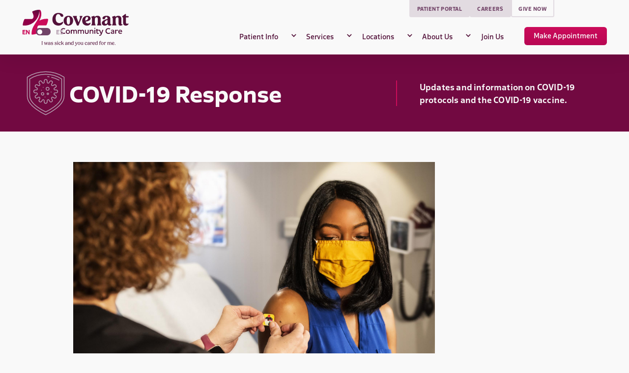

--- FILE ---
content_type: text/html
request_url: https://www.covenantcommunitycare.org/covid-19-response
body_size: 10184
content:
<!DOCTYPE html><!-- This site was created in Webflow. https://webflow.com --><!-- Last Published: Fri Dec 12 2025 15:24:32 GMT+0000 (Coordinated Universal Time) --><html data-wf-domain="www.covenantcommunitycare.org" data-wf-page="6400c2b88e0b9f549c4eeab0" data-wf-site="62d86c040b72e660ddac0a78"><head><meta charset="utf-8"/><title>COVID-19 Response | Covenant Community Care</title><meta content="Most recent updates and information on Covenant Community Care&#x27;s COVID-19 response and protocols." name="description"/><meta content="COVID-19 Response | Covenant Community Care" property="og:title"/><meta content="Most recent updates and information on Covenant Community Care&#x27;s COVID-19 response and protocols." property="og:description"/><meta content="COVID-19 Response | Covenant Community Care" property="twitter:title"/><meta content="Most recent updates and information on Covenant Community Care&#x27;s COVID-19 response and protocols." property="twitter:description"/><meta property="og:type" content="website"/><meta content="summary_large_image" name="twitter:card"/><meta content="width=device-width, initial-scale=1" name="viewport"/><meta content="Webflow" name="generator"/><link href="https://cdn.prod.website-files.com/62d86c040b72e660ddac0a78/css/covenantcc.webflow.shared.f43eb3bdf.css" rel="stylesheet" type="text/css"/><script src="https://use.typekit.net/doo7pkl.js" type="text/javascript"></script><script type="text/javascript">try{Typekit.load();}catch(e){}</script><script type="text/javascript">!function(o,c){var n=c.documentElement,t=" w-mod-";n.className+=t+"js",("ontouchstart"in o||o.DocumentTouch&&c instanceof DocumentTouch)&&(n.className+=t+"touch")}(window,document);</script><link href="https://cdn.prod.website-files.com/62d86c040b72e660ddac0a78/6400cbc46e04d5412db453f3_CCC_favicon.png" rel="shortcut icon" type="image/x-icon"/><link href="https://cdn.prod.website-files.com/62d86c040b72e660ddac0a78/6400cbc998c16ff6579125df_CCC_webclip.png" rel="apple-touch-icon"/><script async="" src="https://www.googletagmanager.com/gtag/js?id=G-NXGNKRW96J"></script><script type="text/javascript">window.dataLayer = window.dataLayer || [];function gtag(){dataLayer.push(arguments);}gtag('set', 'developer_id.dZGVlNj', true);gtag('js', new Date());gtag('config', 'G-NXGNKRW96J');</script><script src="https://kit.fontawesome.com/d9d5ad2e31.js" crossorigin="anonymous"></script>

<!-- Please keep this css code to improve the font quality -->
<style>
  * {
  -webkit-font-smoothing: antialiased;
  -moz-osx-font-smoothing: grayscale;
}
</style>

<!-- Weglot Multilingual -->
<link rel="alternate" hreflang="en" href="https://www.covenantcommunitycare.org">
<link rel="alternate" hreflang="es" href="https://es.covenantcommunitycare.org">
<script type="text/javascript" src="https://cdn.weglot.com/weglot.min.js"></script>
<script>
    Weglot.initialize({
        api_key: 'wg_ee9a09e56efd48653aae9d22e78b9dcb6'
    });
</script>

<!-- Google Tag Manager -->
<script>(function(w,d,s,l,i){w[l]=w[l]||[];w[l].push({'gtm.start':
new Date().getTime(),event:'gtm.js'});var f=d.getElementsByTagName(s)[0],
j=d.createElement(s),dl=l!='dataLayer'?'&l='+l:'';j.async=true;j.src=
'https://www.googletagmanager.com/gtm.js?id='+i+dl;f.parentNode.insertBefore(j,f);
})(window,document,'script','dataLayer','GTM-KSC6N4GR');</script>
<!-- End Google Tag Manager -->

<meta property="og:image" content="https://cdn.prod.website-files.com/62d86c040b72e660ddac0a78/642ed0b678bfb508119c34d8_CCC_social_share_image.jpg"><script src="https://cdn.prod.website-files.com/62d86c040b72e660ddac0a78%2F66ba5a08efe71070f98dd10a%2F68669c6329debf83be0add1e%2Fksc6n4gr-1.1.1.js" type="text/javascript"></script></head><body><div class="announcement-bar w-dyn-list"><div class="hide w-dyn-empty"><div>No items found.</div></div></div><div class="page-wrapper"><div class="styles w-embed"><style>

/* Fluid Typography */
    html { font-size: 1.0625rem; }
  @media screen and (max-width:1920px) { html { font-size: calc(0.8125rem + 0.20833333333333337vw); } }
  @media screen and (max-width:1440px) { html { font-size: calc(0.625rem + 0.41666666666666663vw); } }
  @media screen and (max-width:960px) { html { font-size: calc(0.7505197505197505rem + 0.4158004158004158vw); } }
  @media screen and (max-width:479px) { html { font-size: calc(0.7494769874476988rem + 0.8368200836820083vw); } }


/* Snippet gets rid of top margin on first element in any rich text*/
.w-richtext>:first-child {
	margin-top: 0;
}

/* Snippet gets rid of bottom margin on last element in any rich text*/
.w-richtext>:last-child, .w-richtext ol li:last-child, .w-richtext ul li:last-child {
    margin-bottom: 0;
}
p:last-child {
    margin-bottom: 0;
}

/* Snippet makes all link elements listed below to inherit color from their parent */
a, 
.w-tab-link,
.w-nav-link,
.w-dropdown-btn,
.w-dropdown-toggle,
.w-dropdown-link
{
color: inherit;
}

/* Snippet prevents all click and hover interaction with an element */
.clickable-off {
  pointer-events: none;
}

/* Snippet enables all click and hover interaction with an element */
.clickable-on{
  pointer-events: auto;
}

/* Snippet enables you to add class of div-square which creates and maintains a 1:1 dimension of a div.*/
.div-square::after {
  content: "";
  display: block;
  padding-bottom: 100%;
}

/*Hide focus outline for main content element*/
    main:focus-visible {
    outline: -webkit-focus-ring-color auto 0px;
}

/* Make sure containers never lose their center alignment*/
.container-medium, .container-small, .container-large {
  margin-right: auto !important;
  margin-left: auto !important;
}

/*Reset selects, buttons, and links styles*/
.w-input, .w-select, a {
color: inherit;
text-decoration: inherit;
font-size: inherit;
}

/*Apply "..." After 3 lines of Text */
.text-style-3lines {
    display: -webkit-box;
    overflow: hidden;
    -webkit-line-clamp: 3;
    -webkit-box-orient: vertical;
}

/*Apply "..." After 2 lines of Text */
.text-style-2lines {
    display: -webkit-box;
    overflow: hidden;
    -webkit-line-clamp: 2;
    -webkit-box-orient: vertical;
}

</style></div><div data-collapse="medium" data-animation="default" data-duration="400" data-w-id="c52bbdee-bb49-6eb1-0c27-ed3c6b4bca72" data-easing="ease" data-easing2="ease" role="banner" class="nav_component w-nav"><div class="navbar-appt-popup_component"><div data-w-id="9a9dd726-9ff8-655b-ecfd-e56ef8d6a727" class="popup-close-field"></div><div class="popup-content-wrapper"><div class="popup-close-wrapper"><div data-w-id="800536de-fb4e-2e32-6902-ac635c310d3c" class="close-icon w-embed"><svg height="100%" viewBox="0 0 14 14" xmlns="http://www.w3.org/2000/svg">
<path d="M14 8H8V14H6V8H0V6H6V0H8V6H14V8Z" fill="currentcolor"/>
</svg></div></div><div id="w-node-_4dd1ea58-3cc7-8333-f0c8-c7b7b056ea81-b056ea81" class="make-appt-box"><div class="make-appt_heading-wrapper"><div class="make-appt_heading">Make an Appointment</div><p class="text-size-small">Which type of appointment do you need to make today?</p></div><div class="make-appt_list-wrapper w-dyn-list"><div role="list" class="make-appt_button-row w-dyn-items"><div id="w-node-_4dd1ea58-3cc7-8333-f0c8-c7b7b056ea88-b056ea81" role="listitem" class="make-appt_button w-dyn-item"><a href="/health-services/medical-primary-care-in-detroit" class="button-appt-box w-inline-block"><img src="https://cdn.prod.website-files.com/62d86c040b72e673acac0a95/6349c4214aa9f5a5ba647b2d_CCC-service-icon-med.png" loading="lazy" alt="" class="icon-1x1-large"/><div class="button-appt-box-text">Medical</div></a></div><div id="w-node-_4dd1ea58-3cc7-8333-f0c8-c7b7b056ea88-b056ea81" role="listitem" class="make-appt_button w-dyn-item"><a href="/health-services/dental-offices-in-detroit" class="button-appt-box w-inline-block"><img src="https://cdn.prod.website-files.com/62d86c040b72e673acac0a95/6349c406aa4b8d2a5d72e493_CCC-service-icon-dental.png" loading="lazy" alt="" class="icon-1x1-large"/><div class="button-appt-box-text">Dental</div></a></div><div id="w-node-_4dd1ea58-3cc7-8333-f0c8-c7b7b056ea88-b056ea81" role="listitem" class="make-appt_button w-dyn-item"><a href="/health-services/obgyn-womens-health-in-detroit" class="button-appt-box w-inline-block"><img src="https://cdn.prod.website-files.com/62d86c040b72e673acac0a95/6349c3283a0cbea12de23071_CCC-service-icon-women.png" loading="lazy" alt="" class="icon-1x1-large"/><div class="button-appt-box-text">Women’s Health</div></a></div><div id="w-node-_4dd1ea58-3cc7-8333-f0c8-c7b7b056ea88-b056ea81" role="listitem" class="make-appt_button w-dyn-item"><a href="/health-services/counselor-therapist-in-detroit" class="button-appt-box w-inline-block"><img src="https://cdn.prod.website-files.com/62d86c040b72e673acac0a95/6349c3dd0124c07cc2ac5153_CCC-service-icon-bhvr.png" loading="lazy" alt="" class="icon-1x1-large"/><div class="button-appt-box-text">Counseling</div></a></div><div id="w-node-_4dd1ea58-3cc7-8333-f0c8-c7b7b056ea88-b056ea81" role="listitem" class="make-appt_button w-dyn-item"><a href="/health-services/substance-use-treatment-counselor-in-detroit" class="button-appt-box w-inline-block"><img src="https://cdn.prod.website-files.com/62d86c040b72e673acac0a95/6349c3ae531165b1d67f6eee_CCC-service-icon-sut.png" loading="lazy" alt="" class="icon-1x1-large"/><div class="button-appt-box-text">Substance Use Treatment</div></a></div></div></div></div></div></div><div class="padding-global"><div class="nav_container"><div class="nav_left"><a href="/" class="nav_brand w-nav-brand"><img src="https://cdn.prod.website-files.com/62d86c040b72e660ddac0a78/62d9537c947af35737227eb8_CCC_logo_tag_rgb.svg" loading="lazy" height="Auto" width="250" alt="Covenant Community Care logo with tagline [I was sick and you cared for me.]" class="nav_brand-image"/></a></div><div class="nav_right"><nav role="navigation" class="nav_menu w-nav-menu"><div class="nav_right-lower"><div data-hover="true" data-delay="0" class="nav_dropdown w-dropdown"><div class="nav_dropdown-toggle w-dropdown-toggle"><div class="nav-dropdown-arrow w-icon-dropdown-toggle"></div><div class="nav_label">Patient Info</div></div><nav class="nav_drop-list divided w-dropdown-list"><a href="/become-a-patient" class="nav_link is-dropdown-link w-dropdown-link">Become a Patient</a><a href="#" data-w-id="c52bbdee-bb49-6eb1-0c27-ed3c6b4bca83" class="nav_link is-dropdown-link w-dropdown-link">Make an Appointment</a><a href="/become-a-patient#what-to-bring" class="nav_link is-dropdown-link w-dropdown-link">What to Bring to My Appointment</a><a href="/payment-insurance-info" class="nav_link is-dropdown-link w-dropdown-link">Payment &amp; Insurance Info</a><a href="/locations" class="nav_link is-dropdown-link w-dropdown-link">Find a Clinic</a><a href="/providers" class="nav_link is-dropdown-link w-dropdown-link">Meet Our Providers</a><a href="/need-help" class="nav_link is-dropdown-link w-dropdown-link">Need Help?</a><a href="/patient-portal" class="nav_link is-dropdown-link w-dropdown-link">Patient Portal</a><a href="/covid-19-response" aria-current="page" class="nav_link is-dropdown-link w-dropdown-link w--current">COVID-19 Info</a><a href="/patient-feedback" class="nav_link is-dropdown-link w-dropdown-link">Patient Feedback</a></nav></div><div data-hover="true" data-delay="0" class="nav_dropdown w-dropdown"><div class="nav_dropdown-toggle w-dropdown-toggle"><div class="nav-dropdown-arrow w-icon-dropdown-toggle"></div><div class="nav_label">Services</div></div><nav class="nav_drop-list w-dropdown-list"><a href="/services" class="nav_link is-dropdown-link w-dropdown-link">Show All Services</a><a href="/health-services/medical-primary-care-in-detroit" class="nav_link is-dropdown-link w-dropdown-link">Medical</a><a href="/health-services/dental-offices-in-detroit" class="nav_link is-dropdown-link w-dropdown-link">Dental</a><a href="/health-services/obgyn-womens-health-in-detroit" class="nav_link is-dropdown-link w-dropdown-link">Women’s Health</a><a href="/health-services/counselor-therapist-in-detroit" class="nav_link is-dropdown-link w-dropdown-link">Counseling</a><a href="/health-services/substance-use-treatment-counselor-in-detroit" class="nav_link is-dropdown-link w-dropdown-link">Substance Use Treatment</a><a href="/mobile-dental" class="nav_link is-dropdown-link w-dropdown-link">Mobile Dental</a></nav></div><div data-hover="true" data-delay="0" class="nav_dropdown w-dropdown"><div class="nav_dropdown-toggle w-dropdown-toggle"><div class="nav-dropdown-arrow w-icon-dropdown-toggle"></div><div class="nav_label">Locations</div></div><nav class="nav_drop-list w-dropdown-list"><a href="/locations" class="nav_link is-dropdown-link w-dropdown-link">Show All Locations</a><div class="w-dyn-list"><div role="list" class="w-dyn-items"><div role="listitem" class="w-dyn-item"><a href="/locations/michigan-avenue" class="nav_link is-dropdown-link w-dropdown-link">Michigan Avenue</a></div><div role="listitem" class="w-dyn-item"><a href="/locations/moross" class="nav_link is-dropdown-link w-dropdown-link">Moross</a></div><div role="listitem" class="w-dyn-item"><a href="/locations/joy-road" class="nav_link is-dropdown-link w-dropdown-link">Joy Road</a></div></div></div></nav></div><div data-hover="true" data-delay="0" class="nav_dropdown w-dropdown"><div class="nav_dropdown-toggle w-dropdown-toggle"><div class="nav-dropdown-arrow w-icon-dropdown-toggle"></div><div class="nav_label">About Us</div></div><nav class="nav_drop-list w-dropdown-list"><a href="/the-covenant-difference" class="nav_link is-dropdown-link w-dropdown-link">The Covenant Difference</a><a href="/leadership" class="nav_link is-dropdown-link w-dropdown-link">Our Leadership</a><a href="/history" class="nav_link is-dropdown-link w-dropdown-link">Our History</a><a href="/news" class="nav_link is-dropdown-link w-dropdown-link">Covenant News</a><a href="/patient-stories" class="nav_link is-dropdown-link w-dropdown-link">Patient Stories</a><a href="/reports" class="nav_link is-dropdown-link w-dropdown-link">Reports</a><a href="/contact-us" class="nav_link is-dropdown-link w-dropdown-link">Contact Us</a></nav></div><a href="/ways-to-support" class="nav_top-level-link">Join Us</a><div class="nav_button-wrapper"><a data-w-id="c52bbdee-bb49-6eb1-0c27-ed3c6b4bcae6" href="#" class="button is-nav-button w-button">Make Appointment</a></div></div><div class="nav_right-upper"><div class="nav_button-wrapper is-secondary"><a href="/patient-portal" class="button is-secondary-nav w-button">Patient Portal</a></div><div class="nav_button-wrapper is-secondary"><a href="/job-openings" class="button is-secondary-nav w-button">Careers</a></div><div class="nav_button-wrapper is-secondary"><a href="/ways-to-support#give" class="button is-secondary-nav is-alternate w-button">Give Now</a></div></div></nav><div class="navbar1_menu-button w-nav-button"><div class="menu-icon1"><div class="menu-icon1_line-top"></div><div class="menu-icon1_line-middle"><div class="menu-icon_line-middle-inner"></div></div><div class="menu-icon1_line-bottom"></div></div></div></div><div data-w-id="8035b003-b0a4-0be7-4ef1-86c402c84f82" class="wg-element-wrapper sw10"><div lang="en" data-w-id="8035b003-b0a4-0be7-4ef1-86c402c84f83" class="wg-toggle-1-label lang1"><div>En</div></div><div id="w-node-_8035b003-b0a4-0be7-4ef1-86c402c84f86-6b4bca72" class="wg-toggle-1-switch"><div class="toggle t-large"></div></div><div lang="es" data-w-id="8035b003-b0a4-0be7-4ef1-86c402c84f88" class="wg-toggle-1-label lang2"><div>Es</div></div></div><div class="wg-code w-embed w-script"><script type="text/javascript" src="https://cdn.weglot.com/weglot.min.js"></script>
<script>
// init Weglot
Weglot.initialize({
	api_key: 'wg_ee9a09e56efd48653aae9d22e78b9dcb6'
});

// on Weglot init
Weglot.on('initialized', ()=>{
	// get the current active language
  const currentLang = Weglot.getCurrentLang();
  // if the current active language link exists
  if(document.querySelector('.wg-element-wrapper.sw10 [lang='+currentLang+']')){
  	// click the link
  	document.querySelector('.wg-element-wrapper.sw10 [lang='+currentLang+']').click();
  }
});

// for each of the .wg-element-wrapper language links
document.querySelectorAll('.wg-element-wrapper.sw10 [lang]').forEach((link)=>{
	// add a click event listener
	link.addEventListener('click', function(e){
  	// prevent default
		e.preventDefault();
    // switch to the current active language      
    Weglot.switchTo(this.getAttribute('lang'));
	});
});
</script>

<style>
.weglot-container {
  display: none !important;
}
</style></div></div></div></div><main class="main-wrapper"><header class="page-header"><div class="page-header-content"><div class="padding-global"><div class="container-large"><div class="page-header_content-wrapper"><div class="page-banner-title-icon"><img alt="" loading="lazy" width="96" src="https://cdn.prod.website-files.com/62d86c040b72e660ddac0a78/6400ccde98c16f32dc9137bb_icon-virus-shield.svg" class="banner-icon"/><div class="services-title-subspecialties"><h1 class="text-style-sans heading-large">COVID-19 Response</h1></div></div><p class="simple-page-header-description">Updates and information on COVID-19 protocols and the COVID-19 vaccine.<br/></p></div></div></div></div></header><section><div class="padding-global"><div class="container-medium"><div class="padding-vertical padding-xlarge"><div class="max-width-small"><div target="_blank" class="rich-text-default w-richtext"><figure style="max-width:2000px" class="w-richtext-align-fullwidth w-richtext-figure-type-image"><div><img src="https://cdn.prod.website-files.com/62d86c040b72e660ddac0a78/6408a30084b6bfd15266b600_cdc-GZkhG_EvWfY-unsplash.jpg" loading="lazy" alt="A health care provider putting a bandaid on a masked patient&#x27;s arm after administering a vaccination shot"/></div></figure><p>‍</p><p>COVID-19 left lasting marks on the healthcare system including Covenant Community Care. On May 11, 2023, the federal <a href="https://www.kff.org/coronavirus-covid-19/issue-brief/what-happens-when-covid-19-emergency-declarations-end-implications-for-coverage-costs-and-access/" target="_blank">government lifted the COVID-19 emergency declaration</a>, but Covenant continues to require masking in our clinical areas. </p><p>We continue to offer COVID-19 vaccines. Here&#x27;s what you need to know from the <a href="https://www.cdc.gov/coronavirus/2019-ncov/vaccines/stay-up-to-date.html" target="_blank">Centers for Disease Control</a>.</p><ul role="list"><li>Updated COVID-19 boosters became available on:<br/>– <strong>September 2, 2022</strong>, for people aged 12 years and older<br/>– <strong>October 12, 2022</strong>, for people aged 5–11 years<br/>– <strong>December 9, 2022</strong>, for children aged 6 months–4 years who completed the Moderna COVID-19 vaccine primary series</li><li>Updated Pfizer-BioNTech COVID-19 vaccine also became available on <strong>December 9, 2022</strong> for children aged 6 months–4 years to complete the primary series.</li><li>CDC recommends everyone stay up to date with COVID-19 vaccines for their age group:<br/>– <a href="https://www.cdc.gov/coronavirus/2019-ncov/vaccines/stay-up-to-date.html#children" target="_blank">Children and teens aged 6 months–17 years</a><br/>– <a href="https://www.cdc.gov/coronavirus/2019-ncov/vaccines/stay-up-to-date.html#adults" target="_blank">Adults aged 18 years and older</a></li><li>Getting a COVID-19 vaccine after you have recovered from COVID-19 infection provides added protection against COVID-19.</li><li>People who are moderately or severely immunocompromised have <a href="https://www.cdc.gov/coronavirus/2019-ncov/vaccines/recommendations/immuno.html" target="_blank">different recommendations for COVID-19 vaccines</a>.</li><li>COVID-19 vaccine and booster recommendations may be updated as CDC continues to monitor the latest COVID-19 data.</li></ul></div><div class="spacer-3"></div></div></div></div></div></section></main><div class="footer_component"><div class="padding-global"><div class="container-large"><div class="padding-section-small"><div class="footer_layout"><div id="w-node-f49f129b-df3e-a3fd-0a8b-8aa7fe39096e-fe390969" class="footer_brand-tagline-wrapper"><a href="/" class="footer_brand-link w-inline-block"><img src="https://cdn.prod.website-files.com/62d86c040b72e660ddac0a78/63769aa21cf3573e40419f34_CCC_logo_rgb.svg" loading="lazy" alt="" width="240" class="footer_brand-logo"/></a><div class="footer_tagline-wrapper"><div class="footer_tagline">I was sick and you cared for me.</div><div class="footer_tagline-reference">— Matthew 25:36</div></div></div><div id="w-node-f49f129b-df3e-a3fd-0a8b-8aa7fe390976-fe390969" class="footer_info-socials"><p class="text-size-small"><span class="text-span-footer">Mailing Address:<br/></span>559 W. Grand Boulevard<br/>Detroit, MI 48216<br/><span class="text-span-footer">Administrative Office:</span> (313) 554-0485<br/><a href="mailto:info@covenantcommunitycare.org" class="text-style-link">info@covenantcommunitycare.org</a><br/><span class="text-span-footer-gray"><em>(please do not send private health information)</em></span></p><div class="margin-top margin-medium"><div class="social-media_component"><a area-label="Instagram" href="https://www.youtube.com/channel/UCN_WzdPTlHGTX8TDa1V6dgQ" target="_blank" class="social-media_link w-inline-block"><div class="social-media_icon w-embed"><svg xmlns="http://www.w3.org/2000/svg" xmlns:xlink="http://www.w3.org/1999/xlink" aria-hidden="true" role="img" class="iconify iconify--simple-icons" width="100%" height="100%" preserveAspectRatio="xMidYMid meet" viewBox="0 0 24 24"><path fill="currentColor" d="M23.498 6.186a3.016 3.016 0 0 0-2.122-2.136C19.505 3.545 12 3.545 12 3.545s-7.505 0-9.377.505A3.017 3.017 0 0 0 .502 6.186C0 8.07 0 12 0 12s0 3.93.502 5.814a3.016 3.016 0 0 0 2.122 2.136c1.871.505 9.376.505 9.376.505s7.505 0 9.377-.505a3.015 3.015 0 0 0 2.122-2.136C24 15.93 24 12 24 12s0-3.93-.502-5.814zM9.545 15.568V8.432L15.818 12l-6.273 3.568z"></path></svg></div></a><a area-label="facebook" href="https://www.facebook.com/covenantcommunitycare/" target="_blank" class="social-media_link w-inline-block"><div class="social-media_icon w-embed"><svg  aria-hidden="true" height="100%" viewBox="0 0 10 20" fill="none" xmlns="http://www.w3.org/2000/svg">
<path fill-rule="evenodd" clip-rule="evenodd" d="M6.82129 20V11H9.55368L10 7H6.82129V5.05176C6.82129 4.02176 6.8476 3 8.2869 3H9.74469V0.140137C9.74469 0.0971367 8.49249 0 7.22568 0C4.57999 0 2.9234 1.6572 2.9234 4.7002V7H0V11H2.9234V20H6.82129Z" fill="currentcolor"/>
</svg></div></a><a area-label="twitter" href="https://twitter.com/CCCDetroit" target="_blank" class="social-media_link w-inline-block"><div class="social-media_icon w-embed"><svg  aria-hidden="true" height="100%" viewBox="0 0 20 16" fill="none" xmlns="http://www.w3.org/2000/svg">
<path fill-rule="evenodd" clip-rule="evenodd" d="M6.29 15.9998C13.837 15.9998 17.965 9.84336 17.965 4.50517C17.965 4.32992 17.965 4.15598 17.953 3.98271C18.756 3.41167 19.449 2.70266 20 1.8914C19.252 2.21827 18.457 2.43263 17.644 2.52714C18.5 2.02207 19.141 1.22858 19.448 0.292275C18.642 0.762885 17.761 1.09502 16.842 1.27323C15.288 -0.353238 12.689 -0.432041 11.036 1.09794C9.971 2.08445 9.518 3.55532 9.849 4.95829C6.55 4.79486 3.476 3.26097 1.392 0.737588C0.303 2.5836 0.86 4.94429 2.663 6.12968C2.01 6.11097 1.371 5.93787 0.8 5.62479V5.67606C0.801 7.59888 2.178 9.25453 4.092 9.63554C3.488 9.79799 2.854 9.82154 2.24 9.70438C2.777 11.3505 4.318 12.478 6.073 12.5105C4.62 13.6349 2.825 14.2454 0.977 14.2434C0.651 14.2425 0.325 14.2237 0 14.1853C1.877 15.3707 4.06 15.9998 6.29 15.9969" fill="currentcolor"/>
</svg></div></a><a area-label="Instagram" href="https://www.instagram.com/covenantcommunitycare" target="_blank" class="social-media_link w-inline-block"><div class="social-media_icon w-embed"><svg  aria-hidden="true" height="100%" viewBox="0 0 20 20" fill="none" xmlns="http://www.w3.org/2000/svg">
<g clip-path="url(#clip0)">
<path fill-rule="evenodd" clip-rule="evenodd" d="M5.86966 0.122729C4.24177 0.196179 2.83081 0.594176 1.69149 1.72869C0.548195 2.86916 0.155141 4.28571 0.0815084 5.89666C0.0357364 6.90213 -0.231914 14.4983 0.544216 16.4904C1.06761 17.8343 2.09844 18.8677 3.45468 19.3927C4.08752 19.6389 4.80994 19.8055 5.86966 19.8542C14.7305 20.2552 18.0151 20.0369 19.4002 16.4904C19.6459 15.8591 19.8151 15.1373 19.8619 14.0802C20.2669 5.19671 19.7962 3.27115 18.2519 1.72869C17.027 0.506826 15.5862 -0.324921 5.86966 0.122729ZM5.95123 18.0676C4.98107 18.0239 4.4547 17.8622 4.10345 17.7262C3.21986 17.3828 2.55617 16.7219 2.21487 15.8434C1.62382 14.3298 1.81985 7.14052 1.87259 5.97722C1.92433 4.83774 2.15517 3.79634 2.95916 2.99236C3.9542 1.99978 5.23978 1.51332 13.9931 1.90837C15.1354 1.95998 16.1792 2.19036 16.9852 2.99236C17.9803 3.98493 18.4738 5.2804 18.0718 14.0002C18.028 14.9679 17.8658 15.4931 17.7295 15.8434C16.829 18.1512 14.7573 18.4715 5.95123 18.0676ZM14.0897 4.68962C14.0897 5.34671 14.624 5.88103 15.2837 5.88103C15.9434 5.88103 16.4788 5.34671 16.4788 4.68962C16.4788 4.03254 15.9434 3.49871 15.2837 3.49871C14.624 3.49871 14.0897 4.03254 14.0897 4.68962ZM4.86267 9.98796C4.86267 12.8029 7.15027 15.0851 9.97219 15.0851C12.7941 15.0851 15.0817 12.8029 15.0817 9.98796C15.0817 7.17302 12.7941 4.89226 9.97219 4.89226C7.15027 4.89226 4.86267 7.17302 4.86267 9.98796ZM6.65573 9.98796C6.65573 8.16163 8.14033 6.67986 9.97219 6.67986C11.8041 6.67986 13.2887 8.16163 13.2887 9.98796C13.2887 11.8153 11.8041 13.2975 9.97219 13.2975C8.14033 13.2975 6.65573 11.8153 6.65573 9.98796Z" fill="currentcolor"/>
</g>
<defs>
<clipPath id="clip0">
<rect width="20" height="20" fill="white"/>
</clipPath>
</defs>
</svg></div></a><a area-label="LinkedIn" href="https://www.linkedin.com/company/covenant-community-care-inc." target="_blank" class="social-media_link w-inline-block"><div class="social-media_icon w-embed"><svg  aria-hidden="true" height="100%" viewBox="0 0 20 20" fill="none" xmlns="http://www.w3.org/2000/svg">
<path fill-rule="evenodd" clip-rule="evenodd" d="M20 20H16V13.001C16 11.081 15.153 10.0098 13.634 10.0098C11.981 10.0098 11 11.126 11 13.001V20H7V7H11V8.46191C11 8.46191 12.255 6.25977 15.083 6.25977C17.912 6.25977 20 7.98611 20 11.5581V20ZM2.442 4.9209C1.093 4.9209 0 3.81896 0 2.45996C0 1.10196 1.093 0 2.442 0C3.79 0 4.883 1.10196 4.883 2.45996C4.884 3.81896 3.79 4.9209 2.442 4.9209ZM0 20H5V7H0V20Z" fill="currentcolor"/>
</svg></div></a></div></div></div><div class="footer_link-coloumn"><h3 class="footer-column-title">Patients</h3><div class="footer-link-list"><a id="w-node-f49f129b-df3e-a3fd-0a8b-8aa7fe390998-fe390969" href="/need-help" class="footer-link">Call Your Care Team</a><a href="/locations" class="footer-link">Clinic Hours &amp; Locations</a><a href="/become-a-patient" class="footer-link">New Patients</a><a href="/patient-feedback" class="footer-link">Share Feedback</a><a href="/request-medical-records" class="footer-link">Request Medical Records</a></div></div><div class="footer_link-coloumn"><h3 class="footer-column-title">Support Us</h3><div class="footer-link-list"><a href="/ways-to-support#give" class="footer-link">Give Now</a><a href="/email-signup" class="footer-link">Email Signup</a><a href="/job-openings" class="footer-link">Careers</a><a href="/ways-to-support" class="footer-link">Ways to Support Us</a><a href="/contact-us" class="footer-link">Contact Us</a></div></div><div id="w-node-f49f129b-df3e-a3fd-0a8b-8aa7fe3909ae-fe390969" class="footer_link-coloumn is-last"><div class="text-span-footer"><span>Accreditation</span></div><div class="footer-logo-list"><a id="w-node-f49f129b-df3e-a3fd-0a8b-8aa7fe3909b2-fe390969" href="https://www.ncqa.org/" target="_blank" class="footer-logo-list_image-wrapper w-inline-block"><img src="https://cdn.prod.website-files.com/62d86c040b72e660ddac0a78/6376972bea27c4740efeb395_ncqa-logo.png" loading="lazy" width="128" alt="" class="footer-logo-list_image"/></a><a id="w-node-f49f129b-df3e-a3fd-0a8b-8aa7fe3909b4-fe390969" href="https://www.fqhc.org/what-is-an-fqhc" target="_blank" class="footer-logo-list_image-wrapper w-inline-block"><img src="https://cdn.prod.website-files.com/62d86c040b72e660ddac0a78/6376975c65ed8f7f54d1c006_FQHC-Logo-300px.png" loading="lazy" width="128" alt="" class="footer-logo-list_image"/></a><a id="w-node-_632bef82-6fbb-69ce-1765-9e3aa9593f29-fe390969" href="https://bphc.hrsa.gov/initiatives/ftca" target="_blank" class="footer-logo-list_image-wrapper w-inline-block"><img src="https://cdn.prod.website-files.com/62d86c040b72e660ddac0a78/6470e58cdbd1a37e0e0a6711_FTCA-Badge_web_transparent.png" loading="lazy" width="128" alt="FTCA status badge" class="footer-logo-list_image"/></a><div class="footer-logo-list_image-wrapper"><img src="https://cdn.prod.website-files.com/62d86c040b72e660ddac0a78/68d2aa0735e4df15e137cd48_HCP-badge-2025.png" loading="lazy" width="128" alt="Health Center Program 2025 Awardee badge" class="footer-logo-list_image"/></div></div><div class="text-span-footer"><span>Affiliation</span></div><div class="footer-logo-list"><a id="w-node-f49f129b-df3e-a3fd-0a8b-8aa7fe3909b9-fe390969" href="https://www.cchf.org/" target="_blank" class="footer-logo-list_image-wrapper w-inline-block"><img src="https://cdn.prod.website-files.com/62d86c040b72e660ddac0a78/63769781dd8f5a632dfe0bf3_CCHF-Logo.png" loading="lazy" width="128" alt="" class="footer-logo-list_image"/></a><a id="w-node-_57f308d0-98a2-9bb5-7799-fa177316df79-fe390969" href="https://www.nachc.org/" target="_blank" class="footer-logo-list_image-wrapper w-inline-block"><img src="https://cdn.prod.website-files.com/62d86c040b72e660ddac0a78/6470e6369d5b04c1be5d0bbf_NACHC_LOGO_2C_R_transparent.png" loading="lazy" width="128" sizes="128px" alt="NACHC affiliation logo" srcset="https://cdn.prod.website-files.com/62d86c040b72e660ddac0a78/6470e6369d5b04c1be5d0bbf_NACHC_LOGO_2C_R_transparent-p-500.png 500w, https://cdn.prod.website-files.com/62d86c040b72e660ddac0a78/6470e6369d5b04c1be5d0bbf_NACHC_LOGO_2C_R_transparent-p-800.png 800w, https://cdn.prod.website-files.com/62d86c040b72e660ddac0a78/6470e6369d5b04c1be5d0bbf_NACHC_LOGO_2C_R_transparent.png 1484w" class="footer-logo-list_image"/></a></div></div></div></div></div></div><div class="footer_bottom-bar"><div class="padding-global"><div class="footer-signoff-wrapper"><div id="w-node-_955d39dc-7e6a-bc00-bade-0b63f8ada840-fe390969" class="footer-signoff-left"><div class="copyright-notice"><div class="footer-signoff-text">©</div><div class="current-year footer-signoff-text"> </div><div class="footer-signoff-text">Covenant Community Care. All rights reserved.</div></div><a href="/privacy-policy" class="footer-signoff-text is-link">HIPAA Privacy Policy</a></div><div id="w-node-f49f129b-df3e-a3fd-0a8b-8aa7fe3909c2-fe390969" class="design-credit"><div class="footer-signoff-text">Site Design by </div><a href="https://hellothisisjeff.com/" target="_blank" class="design-credit-link w-inline-block"><div class="footer-signoff-text">HELLO THIS IS JEFF</div><div class="w-embed"><img src="https://cdn-std.droplr.net/files/acc_880090/0bqlyv" width="16" alt="HellothisisJeff Design" style="position:relative; top:-1px; padding-left: 3px;" class="H-icon"></div></a></div></div></div></div></div></div><script src="https://d3e54v103j8qbb.cloudfront.net/js/jquery-3.5.1.min.dc5e7f18c8.js?site=62d86c040b72e660ddac0a78" type="text/javascript" integrity="sha256-9/aliU8dGd2tb6OSsuzixeV4y/faTqgFtohetphbbj0=" crossorigin="anonymous"></script><script src="https://cdn.prod.website-files.com/62d86c040b72e660ddac0a78/js/webflow.schunk.36b8fb49256177c8.js" type="text/javascript"></script><script src="https://cdn.prod.website-files.com/62d86c040b72e660ddac0a78/js/webflow.schunk.423d527e18f01fbb.js" type="text/javascript"></script><script src="https://cdn.prod.website-files.com/62d86c040b72e660ddac0a78/js/webflow.af1e9eff.1b20fbdc29963c9c.js" type="text/javascript"></script><script type="text/javascript">
$(function(){
  $('.current-year').html((new Date).getFullYear());
});
</script>

<!-- Google Tag Manager (noscript) -->
<noscript><iframe src="https://www.googletagmanager.com/ns.html?id=GTM-KSC6N4GR"
height="0" width="0" style="display:none;visibility:hidden"></iframe></noscript>
<!-- End Google Tag Manager (noscript) --></body></html>

--- FILE ---
content_type: text/css
request_url: https://cdn.prod.website-files.com/62d86c040b72e660ddac0a78/css/covenantcc.webflow.shared.f43eb3bdf.css
body_size: 44711
content:
html {
  -webkit-text-size-adjust: 100%;
  -ms-text-size-adjust: 100%;
  font-family: sans-serif;
}

body {
  margin: 0;
}

article, aside, details, figcaption, figure, footer, header, hgroup, main, menu, nav, section, summary {
  display: block;
}

audio, canvas, progress, video {
  vertical-align: baseline;
  display: inline-block;
}

audio:not([controls]) {
  height: 0;
  display: none;
}

[hidden], template {
  display: none;
}

a {
  background-color: #0000;
}

a:active, a:hover {
  outline: 0;
}

abbr[title] {
  border-bottom: 1px dotted;
}

b, strong {
  font-weight: bold;
}

dfn {
  font-style: italic;
}

h1 {
  margin: .67em 0;
  font-size: 2em;
}

mark {
  color: #000;
  background: #ff0;
}

small {
  font-size: 80%;
}

sub, sup {
  vertical-align: baseline;
  font-size: 75%;
  line-height: 0;
  position: relative;
}

sup {
  top: -.5em;
}

sub {
  bottom: -.25em;
}

img {
  border: 0;
}

svg:not(:root) {
  overflow: hidden;
}

hr {
  box-sizing: content-box;
  height: 0;
}

pre {
  overflow: auto;
}

code, kbd, pre, samp {
  font-family: monospace;
  font-size: 1em;
}

button, input, optgroup, select, textarea {
  color: inherit;
  font: inherit;
  margin: 0;
}

button {
  overflow: visible;
}

button, select {
  text-transform: none;
}

button, html input[type="button"], input[type="reset"] {
  -webkit-appearance: button;
  cursor: pointer;
}

button[disabled], html input[disabled] {
  cursor: default;
}

button::-moz-focus-inner, input::-moz-focus-inner {
  border: 0;
  padding: 0;
}

input {
  line-height: normal;
}

input[type="checkbox"], input[type="radio"] {
  box-sizing: border-box;
  padding: 0;
}

input[type="number"]::-webkit-inner-spin-button, input[type="number"]::-webkit-outer-spin-button {
  height: auto;
}

input[type="search"] {
  -webkit-appearance: none;
}

input[type="search"]::-webkit-search-cancel-button, input[type="search"]::-webkit-search-decoration {
  -webkit-appearance: none;
}

legend {
  border: 0;
  padding: 0;
}

textarea {
  overflow: auto;
}

optgroup {
  font-weight: bold;
}

table {
  border-collapse: collapse;
  border-spacing: 0;
}

td, th {
  padding: 0;
}

@font-face {
  font-family: webflow-icons;
  src: url("[data-uri]") format("truetype");
  font-weight: normal;
  font-style: normal;
}

[class^="w-icon-"], [class*=" w-icon-"] {
  speak: none;
  font-variant: normal;
  text-transform: none;
  -webkit-font-smoothing: antialiased;
  -moz-osx-font-smoothing: grayscale;
  font-style: normal;
  font-weight: normal;
  line-height: 1;
  font-family: webflow-icons !important;
}

.w-icon-slider-right:before {
  content: "";
}

.w-icon-slider-left:before {
  content: "";
}

.w-icon-nav-menu:before {
  content: "";
}

.w-icon-arrow-down:before, .w-icon-dropdown-toggle:before {
  content: "";
}

.w-icon-file-upload-remove:before {
  content: "";
}

.w-icon-file-upload-icon:before {
  content: "";
}

* {
  box-sizing: border-box;
}

html {
  height: 100%;
}

body {
  color: #333;
  background-color: #fff;
  min-height: 100%;
  margin: 0;
  font-family: Arial, sans-serif;
  font-size: 14px;
  line-height: 20px;
}

img {
  vertical-align: middle;
  max-width: 100%;
  display: inline-block;
}

html.w-mod-touch * {
  background-attachment: scroll !important;
}

.w-block {
  display: block;
}

.w-inline-block {
  max-width: 100%;
  display: inline-block;
}

.w-clearfix:before, .w-clearfix:after {
  content: " ";
  grid-area: 1 / 1 / 2 / 2;
  display: table;
}

.w-clearfix:after {
  clear: both;
}

.w-hidden {
  display: none;
}

.w-button {
  color: #fff;
  line-height: inherit;
  cursor: pointer;
  background-color: #3898ec;
  border: 0;
  border-radius: 0;
  padding: 9px 15px;
  text-decoration: none;
  display: inline-block;
}

input.w-button {
  -webkit-appearance: button;
}

html[data-w-dynpage] [data-w-cloak] {
  color: #0000 !important;
}

.w-code-block {
  margin: unset;
}

pre.w-code-block code {
  all: inherit;
}

.w-optimization {
  display: contents;
}

.w-webflow-badge, .w-webflow-badge > img {
  box-sizing: unset;
  width: unset;
  height: unset;
  max-height: unset;
  max-width: unset;
  min-height: unset;
  min-width: unset;
  margin: unset;
  padding: unset;
  float: unset;
  clear: unset;
  border: unset;
  border-radius: unset;
  background: unset;
  background-image: unset;
  background-position: unset;
  background-size: unset;
  background-repeat: unset;
  background-origin: unset;
  background-clip: unset;
  background-attachment: unset;
  background-color: unset;
  box-shadow: unset;
  transform: unset;
  direction: unset;
  font-family: unset;
  font-weight: unset;
  color: unset;
  font-size: unset;
  line-height: unset;
  font-style: unset;
  font-variant: unset;
  text-align: unset;
  letter-spacing: unset;
  -webkit-text-decoration: unset;
  text-decoration: unset;
  text-indent: unset;
  text-transform: unset;
  list-style-type: unset;
  text-shadow: unset;
  vertical-align: unset;
  cursor: unset;
  white-space: unset;
  word-break: unset;
  word-spacing: unset;
  word-wrap: unset;
  transition: unset;
}

.w-webflow-badge {
  white-space: nowrap;
  cursor: pointer;
  box-shadow: 0 0 0 1px #0000001a, 0 1px 3px #0000001a;
  visibility: visible !important;
  opacity: 1 !important;
  z-index: 2147483647 !important;
  color: #aaadb0 !important;
  overflow: unset !important;
  background-color: #fff !important;
  border-radius: 3px !important;
  width: auto !important;
  height: auto !important;
  margin: 0 !important;
  padding: 6px !important;
  font-size: 12px !important;
  line-height: 14px !important;
  text-decoration: none !important;
  display: inline-block !important;
  position: fixed !important;
  inset: auto 12px 12px auto !important;
  transform: none !important;
}

.w-webflow-badge > img {
  position: unset;
  visibility: unset !important;
  opacity: 1 !important;
  vertical-align: middle !important;
  display: inline-block !important;
}

h1, h2, h3, h4, h5, h6 {
  margin-bottom: 10px;
  font-weight: bold;
}

h1 {
  margin-top: 20px;
  font-size: 38px;
  line-height: 44px;
}

h2 {
  margin-top: 20px;
  font-size: 32px;
  line-height: 36px;
}

h3 {
  margin-top: 20px;
  font-size: 24px;
  line-height: 30px;
}

h4 {
  margin-top: 10px;
  font-size: 18px;
  line-height: 24px;
}

h5 {
  margin-top: 10px;
  font-size: 14px;
  line-height: 20px;
}

h6 {
  margin-top: 10px;
  font-size: 12px;
  line-height: 18px;
}

p {
  margin-top: 0;
  margin-bottom: 10px;
}

blockquote {
  border-left: 5px solid #e2e2e2;
  margin: 0 0 10px;
  padding: 10px 20px;
  font-size: 18px;
  line-height: 22px;
}

figure {
  margin: 0 0 10px;
}

figcaption {
  text-align: center;
  margin-top: 5px;
}

ul, ol {
  margin-top: 0;
  margin-bottom: 10px;
  padding-left: 40px;
}

.w-list-unstyled {
  padding-left: 0;
  list-style: none;
}

.w-embed:before, .w-embed:after {
  content: " ";
  grid-area: 1 / 1 / 2 / 2;
  display: table;
}

.w-embed:after {
  clear: both;
}

.w-video {
  width: 100%;
  padding: 0;
  position: relative;
}

.w-video iframe, .w-video object, .w-video embed {
  border: none;
  width: 100%;
  height: 100%;
  position: absolute;
  top: 0;
  left: 0;
}

fieldset {
  border: 0;
  margin: 0;
  padding: 0;
}

button, [type="button"], [type="reset"] {
  cursor: pointer;
  -webkit-appearance: button;
  border: 0;
}

.w-form {
  margin: 0 0 15px;
}

.w-form-done {
  text-align: center;
  background-color: #ddd;
  padding: 20px;
  display: none;
}

.w-form-fail {
  background-color: #ffdede;
  margin-top: 10px;
  padding: 10px;
  display: none;
}

label {
  margin-bottom: 5px;
  font-weight: bold;
  display: block;
}

.w-input, .w-select {
  color: #333;
  vertical-align: middle;
  background-color: #fff;
  border: 1px solid #ccc;
  width: 100%;
  height: 38px;
  margin-bottom: 10px;
  padding: 8px 12px;
  font-size: 14px;
  line-height: 1.42857;
  display: block;
}

.w-input::placeholder, .w-select::placeholder {
  color: #999;
}

.w-input:focus, .w-select:focus {
  border-color: #3898ec;
  outline: 0;
}

.w-input[disabled], .w-select[disabled], .w-input[readonly], .w-select[readonly], fieldset[disabled] .w-input, fieldset[disabled] .w-select {
  cursor: not-allowed;
}

.w-input[disabled]:not(.w-input-disabled), .w-select[disabled]:not(.w-input-disabled), .w-input[readonly], .w-select[readonly], fieldset[disabled]:not(.w-input-disabled) .w-input, fieldset[disabled]:not(.w-input-disabled) .w-select {
  background-color: #eee;
}

textarea.w-input, textarea.w-select {
  height: auto;
}

.w-select {
  background-color: #f3f3f3;
}

.w-select[multiple] {
  height: auto;
}

.w-form-label {
  cursor: pointer;
  margin-bottom: 0;
  font-weight: normal;
  display: inline-block;
}

.w-radio {
  margin-bottom: 5px;
  padding-left: 20px;
  display: block;
}

.w-radio:before, .w-radio:after {
  content: " ";
  grid-area: 1 / 1 / 2 / 2;
  display: table;
}

.w-radio:after {
  clear: both;
}

.w-radio-input {
  float: left;
  margin: 3px 0 0 -20px;
  line-height: normal;
}

.w-file-upload {
  margin-bottom: 10px;
  display: block;
}

.w-file-upload-input {
  opacity: 0;
  z-index: -100;
  width: .1px;
  height: .1px;
  position: absolute;
  overflow: hidden;
}

.w-file-upload-default, .w-file-upload-uploading, .w-file-upload-success {
  color: #333;
  display: inline-block;
}

.w-file-upload-error {
  margin-top: 10px;
  display: block;
}

.w-file-upload-default.w-hidden, .w-file-upload-uploading.w-hidden, .w-file-upload-error.w-hidden, .w-file-upload-success.w-hidden {
  display: none;
}

.w-file-upload-uploading-btn {
  cursor: pointer;
  background-color: #fafafa;
  border: 1px solid #ccc;
  margin: 0;
  padding: 8px 12px;
  font-size: 14px;
  font-weight: normal;
  display: flex;
}

.w-file-upload-file {
  background-color: #fafafa;
  border: 1px solid #ccc;
  flex-grow: 1;
  justify-content: space-between;
  margin: 0;
  padding: 8px 9px 8px 11px;
  display: flex;
}

.w-file-upload-file-name {
  font-size: 14px;
  font-weight: normal;
  display: block;
}

.w-file-remove-link {
  cursor: pointer;
  width: auto;
  height: auto;
  margin-top: 3px;
  margin-left: 10px;
  padding: 3px;
  display: block;
}

.w-icon-file-upload-remove {
  margin: auto;
  font-size: 10px;
}

.w-file-upload-error-msg {
  color: #ea384c;
  padding: 2px 0;
  display: inline-block;
}

.w-file-upload-info {
  padding: 0 12px;
  line-height: 38px;
  display: inline-block;
}

.w-file-upload-label {
  cursor: pointer;
  background-color: #fafafa;
  border: 1px solid #ccc;
  margin: 0;
  padding: 8px 12px;
  font-size: 14px;
  font-weight: normal;
  display: inline-block;
}

.w-icon-file-upload-icon, .w-icon-file-upload-uploading {
  width: 20px;
  margin-right: 8px;
  display: inline-block;
}

.w-icon-file-upload-uploading {
  height: 20px;
}

.w-container {
  max-width: 940px;
  margin-left: auto;
  margin-right: auto;
}

.w-container:before, .w-container:after {
  content: " ";
  grid-area: 1 / 1 / 2 / 2;
  display: table;
}

.w-container:after {
  clear: both;
}

.w-container .w-row {
  margin-left: -10px;
  margin-right: -10px;
}

.w-row:before, .w-row:after {
  content: " ";
  grid-area: 1 / 1 / 2 / 2;
  display: table;
}

.w-row:after {
  clear: both;
}

.w-row .w-row {
  margin-left: 0;
  margin-right: 0;
}

.w-col {
  float: left;
  width: 100%;
  min-height: 1px;
  padding-left: 10px;
  padding-right: 10px;
  position: relative;
}

.w-col .w-col {
  padding-left: 0;
  padding-right: 0;
}

.w-col-1 {
  width: 8.33333%;
}

.w-col-2 {
  width: 16.6667%;
}

.w-col-3 {
  width: 25%;
}

.w-col-4 {
  width: 33.3333%;
}

.w-col-5 {
  width: 41.6667%;
}

.w-col-6 {
  width: 50%;
}

.w-col-7 {
  width: 58.3333%;
}

.w-col-8 {
  width: 66.6667%;
}

.w-col-9 {
  width: 75%;
}

.w-col-10 {
  width: 83.3333%;
}

.w-col-11 {
  width: 91.6667%;
}

.w-col-12 {
  width: 100%;
}

.w-hidden-main {
  display: none !important;
}

@media screen and (max-width: 991px) {
  .w-container {
    max-width: 728px;
  }

  .w-hidden-main {
    display: inherit !important;
  }

  .w-hidden-medium {
    display: none !important;
  }

  .w-col-medium-1 {
    width: 8.33333%;
  }

  .w-col-medium-2 {
    width: 16.6667%;
  }

  .w-col-medium-3 {
    width: 25%;
  }

  .w-col-medium-4 {
    width: 33.3333%;
  }

  .w-col-medium-5 {
    width: 41.6667%;
  }

  .w-col-medium-6 {
    width: 50%;
  }

  .w-col-medium-7 {
    width: 58.3333%;
  }

  .w-col-medium-8 {
    width: 66.6667%;
  }

  .w-col-medium-9 {
    width: 75%;
  }

  .w-col-medium-10 {
    width: 83.3333%;
  }

  .w-col-medium-11 {
    width: 91.6667%;
  }

  .w-col-medium-12 {
    width: 100%;
  }

  .w-col-stack {
    width: 100%;
    left: auto;
    right: auto;
  }
}

@media screen and (max-width: 767px) {
  .w-hidden-main, .w-hidden-medium {
    display: inherit !important;
  }

  .w-hidden-small {
    display: none !important;
  }

  .w-row, .w-container .w-row {
    margin-left: 0;
    margin-right: 0;
  }

  .w-col {
    width: 100%;
    left: auto;
    right: auto;
  }

  .w-col-small-1 {
    width: 8.33333%;
  }

  .w-col-small-2 {
    width: 16.6667%;
  }

  .w-col-small-3 {
    width: 25%;
  }

  .w-col-small-4 {
    width: 33.3333%;
  }

  .w-col-small-5 {
    width: 41.6667%;
  }

  .w-col-small-6 {
    width: 50%;
  }

  .w-col-small-7 {
    width: 58.3333%;
  }

  .w-col-small-8 {
    width: 66.6667%;
  }

  .w-col-small-9 {
    width: 75%;
  }

  .w-col-small-10 {
    width: 83.3333%;
  }

  .w-col-small-11 {
    width: 91.6667%;
  }

  .w-col-small-12 {
    width: 100%;
  }
}

@media screen and (max-width: 479px) {
  .w-container {
    max-width: none;
  }

  .w-hidden-main, .w-hidden-medium, .w-hidden-small {
    display: inherit !important;
  }

  .w-hidden-tiny {
    display: none !important;
  }

  .w-col {
    width: 100%;
  }

  .w-col-tiny-1 {
    width: 8.33333%;
  }

  .w-col-tiny-2 {
    width: 16.6667%;
  }

  .w-col-tiny-3 {
    width: 25%;
  }

  .w-col-tiny-4 {
    width: 33.3333%;
  }

  .w-col-tiny-5 {
    width: 41.6667%;
  }

  .w-col-tiny-6 {
    width: 50%;
  }

  .w-col-tiny-7 {
    width: 58.3333%;
  }

  .w-col-tiny-8 {
    width: 66.6667%;
  }

  .w-col-tiny-9 {
    width: 75%;
  }

  .w-col-tiny-10 {
    width: 83.3333%;
  }

  .w-col-tiny-11 {
    width: 91.6667%;
  }

  .w-col-tiny-12 {
    width: 100%;
  }
}

.w-widget {
  position: relative;
}

.w-widget-map {
  width: 100%;
  height: 400px;
}

.w-widget-map label {
  width: auto;
  display: inline;
}

.w-widget-map img {
  max-width: inherit;
}

.w-widget-map .gm-style-iw {
  text-align: center;
}

.w-widget-map .gm-style-iw > button {
  display: none !important;
}

.w-widget-twitter {
  overflow: hidden;
}

.w-widget-twitter-count-shim {
  vertical-align: top;
  text-align: center;
  background: #fff;
  border: 1px solid #758696;
  border-radius: 3px;
  width: 28px;
  height: 20px;
  display: inline-block;
  position: relative;
}

.w-widget-twitter-count-shim * {
  pointer-events: none;
  -webkit-user-select: none;
  user-select: none;
}

.w-widget-twitter-count-shim .w-widget-twitter-count-inner {
  text-align: center;
  color: #999;
  font-family: serif;
  font-size: 15px;
  line-height: 12px;
  position: relative;
}

.w-widget-twitter-count-shim .w-widget-twitter-count-clear {
  display: block;
  position: relative;
}

.w-widget-twitter-count-shim.w--large {
  width: 36px;
  height: 28px;
}

.w-widget-twitter-count-shim.w--large .w-widget-twitter-count-inner {
  font-size: 18px;
  line-height: 18px;
}

.w-widget-twitter-count-shim:not(.w--vertical) {
  margin-left: 5px;
  margin-right: 8px;
}

.w-widget-twitter-count-shim:not(.w--vertical).w--large {
  margin-left: 6px;
}

.w-widget-twitter-count-shim:not(.w--vertical):before, .w-widget-twitter-count-shim:not(.w--vertical):after {
  content: " ";
  pointer-events: none;
  border: solid #0000;
  width: 0;
  height: 0;
  position: absolute;
  top: 50%;
  left: 0;
}

.w-widget-twitter-count-shim:not(.w--vertical):before {
  border-width: 4px;
  border-color: #75869600 #5d6c7b #75869600 #75869600;
  margin-top: -4px;
  margin-left: -9px;
}

.w-widget-twitter-count-shim:not(.w--vertical).w--large:before {
  border-width: 5px;
  margin-top: -5px;
  margin-left: -10px;
}

.w-widget-twitter-count-shim:not(.w--vertical):after {
  border-width: 4px;
  border-color: #fff0 #fff #fff0 #fff0;
  margin-top: -4px;
  margin-left: -8px;
}

.w-widget-twitter-count-shim:not(.w--vertical).w--large:after {
  border-width: 5px;
  margin-top: -5px;
  margin-left: -9px;
}

.w-widget-twitter-count-shim.w--vertical {
  width: 61px;
  height: 33px;
  margin-bottom: 8px;
}

.w-widget-twitter-count-shim.w--vertical:before, .w-widget-twitter-count-shim.w--vertical:after {
  content: " ";
  pointer-events: none;
  border: solid #0000;
  width: 0;
  height: 0;
  position: absolute;
  top: 100%;
  left: 50%;
}

.w-widget-twitter-count-shim.w--vertical:before {
  border-width: 5px;
  border-color: #5d6c7b #75869600 #75869600;
  margin-left: -5px;
}

.w-widget-twitter-count-shim.w--vertical:after {
  border-width: 4px;
  border-color: #fff #fff0 #fff0;
  margin-left: -4px;
}

.w-widget-twitter-count-shim.w--vertical .w-widget-twitter-count-inner {
  font-size: 18px;
  line-height: 22px;
}

.w-widget-twitter-count-shim.w--vertical.w--large {
  width: 76px;
}

.w-background-video {
  color: #fff;
  height: 500px;
  position: relative;
  overflow: hidden;
}

.w-background-video > video {
  object-fit: cover;
  z-index: -100;
  background-position: 50%;
  background-size: cover;
  width: 100%;
  height: 100%;
  margin: auto;
  position: absolute;
  inset: -100%;
}

.w-background-video > video::-webkit-media-controls-start-playback-button {
  -webkit-appearance: none;
  display: none !important;
}

.w-background-video--control {
  background-color: #0000;
  padding: 0;
  position: absolute;
  bottom: 1em;
  right: 1em;
}

.w-background-video--control > [hidden] {
  display: none !important;
}

.w-slider {
  text-align: center;
  clear: both;
  -webkit-tap-highlight-color: #0000;
  tap-highlight-color: #0000;
  background: #ddd;
  height: 300px;
  position: relative;
}

.w-slider-mask {
  z-index: 1;
  white-space: nowrap;
  height: 100%;
  display: block;
  position: relative;
  left: 0;
  right: 0;
  overflow: hidden;
}

.w-slide {
  vertical-align: top;
  white-space: normal;
  text-align: left;
  width: 100%;
  height: 100%;
  display: inline-block;
  position: relative;
}

.w-slider-nav {
  z-index: 2;
  text-align: center;
  -webkit-tap-highlight-color: #0000;
  tap-highlight-color: #0000;
  height: 40px;
  margin: auto;
  padding-top: 10px;
  position: absolute;
  inset: auto 0 0;
}

.w-slider-nav.w-round > div {
  border-radius: 100%;
}

.w-slider-nav.w-num > div {
  font-size: inherit;
  line-height: inherit;
  width: auto;
  height: auto;
  padding: .2em .5em;
}

.w-slider-nav.w-shadow > div {
  box-shadow: 0 0 3px #3336;
}

.w-slider-nav-invert {
  color: #fff;
}

.w-slider-nav-invert > div {
  background-color: #2226;
}

.w-slider-nav-invert > div.w-active {
  background-color: #222;
}

.w-slider-dot {
  cursor: pointer;
  background-color: #fff6;
  width: 1em;
  height: 1em;
  margin: 0 3px .5em;
  transition: background-color .1s, color .1s;
  display: inline-block;
  position: relative;
}

.w-slider-dot.w-active {
  background-color: #fff;
}

.w-slider-dot:focus {
  outline: none;
  box-shadow: 0 0 0 2px #fff;
}

.w-slider-dot:focus.w-active {
  box-shadow: none;
}

.w-slider-arrow-left, .w-slider-arrow-right {
  cursor: pointer;
  color: #fff;
  -webkit-tap-highlight-color: #0000;
  tap-highlight-color: #0000;
  -webkit-user-select: none;
  user-select: none;
  width: 80px;
  margin: auto;
  font-size: 40px;
  position: absolute;
  inset: 0;
  overflow: hidden;
}

.w-slider-arrow-left [class^="w-icon-"], .w-slider-arrow-right [class^="w-icon-"], .w-slider-arrow-left [class*=" w-icon-"], .w-slider-arrow-right [class*=" w-icon-"] {
  position: absolute;
}

.w-slider-arrow-left:focus, .w-slider-arrow-right:focus {
  outline: 0;
}

.w-slider-arrow-left {
  z-index: 3;
  right: auto;
}

.w-slider-arrow-right {
  z-index: 4;
  left: auto;
}

.w-icon-slider-left, .w-icon-slider-right {
  width: 1em;
  height: 1em;
  margin: auto;
  inset: 0;
}

.w-slider-aria-label {
  clip: rect(0 0 0 0);
  border: 0;
  width: 1px;
  height: 1px;
  margin: -1px;
  padding: 0;
  position: absolute;
  overflow: hidden;
}

.w-slider-force-show {
  display: block !important;
}

.w-dropdown {
  text-align: left;
  z-index: 900;
  margin-left: auto;
  margin-right: auto;
  display: inline-block;
  position: relative;
}

.w-dropdown-btn, .w-dropdown-toggle, .w-dropdown-link {
  vertical-align: top;
  color: #222;
  text-align: left;
  white-space: nowrap;
  margin-left: auto;
  margin-right: auto;
  padding: 20px;
  text-decoration: none;
  position: relative;
}

.w-dropdown-toggle {
  -webkit-user-select: none;
  user-select: none;
  cursor: pointer;
  padding-right: 40px;
  display: inline-block;
}

.w-dropdown-toggle:focus {
  outline: 0;
}

.w-icon-dropdown-toggle {
  width: 1em;
  height: 1em;
  margin: auto 20px auto auto;
  position: absolute;
  top: 0;
  bottom: 0;
  right: 0;
}

.w-dropdown-list {
  background: #ddd;
  min-width: 100%;
  display: none;
  position: absolute;
}

.w-dropdown-list.w--open {
  display: block;
}

.w-dropdown-link {
  color: #222;
  padding: 10px 20px;
  display: block;
}

.w-dropdown-link.w--current {
  color: #0082f3;
}

.w-dropdown-link:focus {
  outline: 0;
}

@media screen and (max-width: 767px) {
  .w-nav-brand {
    padding-left: 10px;
  }
}

.w-lightbox-backdrop {
  cursor: auto;
  letter-spacing: normal;
  text-indent: 0;
  text-shadow: none;
  text-transform: none;
  visibility: visible;
  white-space: normal;
  word-break: normal;
  word-spacing: normal;
  word-wrap: normal;
  color: #fff;
  text-align: center;
  z-index: 2000;
  opacity: 0;
  -webkit-user-select: none;
  -moz-user-select: none;
  -webkit-tap-highlight-color: transparent;
  background: #000000e6;
  outline: 0;
  font-family: Helvetica Neue, Helvetica, Ubuntu, Segoe UI, Verdana, sans-serif;
  font-size: 17px;
  font-style: normal;
  font-weight: 300;
  line-height: 1.2;
  list-style: disc;
  position: fixed;
  inset: 0;
  -webkit-transform: translate(0);
}

.w-lightbox-backdrop, .w-lightbox-container {
  -webkit-overflow-scrolling: touch;
  height: 100%;
  overflow: auto;
}

.w-lightbox-content {
  height: 100vh;
  position: relative;
  overflow: hidden;
}

.w-lightbox-view {
  opacity: 0;
  width: 100vw;
  height: 100vh;
  position: absolute;
}

.w-lightbox-view:before {
  content: "";
  height: 100vh;
}

.w-lightbox-group, .w-lightbox-group .w-lightbox-view, .w-lightbox-group .w-lightbox-view:before {
  height: 86vh;
}

.w-lightbox-frame, .w-lightbox-view:before {
  vertical-align: middle;
  display: inline-block;
}

.w-lightbox-figure {
  margin: 0;
  position: relative;
}

.w-lightbox-group .w-lightbox-figure {
  cursor: pointer;
}

.w-lightbox-img {
  width: auto;
  max-width: none;
  height: auto;
}

.w-lightbox-image {
  float: none;
  max-width: 100vw;
  max-height: 100vh;
  display: block;
}

.w-lightbox-group .w-lightbox-image {
  max-height: 86vh;
}

.w-lightbox-caption {
  text-align: left;
  text-overflow: ellipsis;
  white-space: nowrap;
  background: #0006;
  padding: .5em 1em;
  position: absolute;
  bottom: 0;
  left: 0;
  right: 0;
  overflow: hidden;
}

.w-lightbox-embed {
  width: 100%;
  height: 100%;
  position: absolute;
  inset: 0;
}

.w-lightbox-control {
  cursor: pointer;
  background-position: center;
  background-repeat: no-repeat;
  background-size: 24px;
  width: 4em;
  transition: all .3s;
  position: absolute;
  top: 0;
}

.w-lightbox-left {
  background-image: url("[data-uri]");
  display: none;
  bottom: 0;
  left: 0;
}

.w-lightbox-right {
  background-image: url("[data-uri]");
  display: none;
  bottom: 0;
  right: 0;
}

.w-lightbox-close {
  background-image: url("[data-uri]");
  background-size: 18px;
  height: 2.6em;
  right: 0;
}

.w-lightbox-strip {
  white-space: nowrap;
  padding: 0 1vh;
  line-height: 0;
  position: absolute;
  bottom: 0;
  left: 0;
  right: 0;
  overflow: auto hidden;
}

.w-lightbox-item {
  box-sizing: content-box;
  cursor: pointer;
  width: 10vh;
  padding: 2vh 1vh;
  display: inline-block;
  -webkit-transform: translate3d(0, 0, 0);
}

.w-lightbox-active {
  opacity: .3;
}

.w-lightbox-thumbnail {
  background: #222;
  height: 10vh;
  position: relative;
  overflow: hidden;
}

.w-lightbox-thumbnail-image {
  position: absolute;
  top: 0;
  left: 0;
}

.w-lightbox-thumbnail .w-lightbox-tall {
  width: 100%;
  top: 50%;
  transform: translate(0, -50%);
}

.w-lightbox-thumbnail .w-lightbox-wide {
  height: 100%;
  left: 50%;
  transform: translate(-50%);
}

.w-lightbox-spinner {
  box-sizing: border-box;
  border: 5px solid #0006;
  border-radius: 50%;
  width: 40px;
  height: 40px;
  margin-top: -20px;
  margin-left: -20px;
  animation: .8s linear infinite spin;
  position: absolute;
  top: 50%;
  left: 50%;
}

.w-lightbox-spinner:after {
  content: "";
  border: 3px solid #0000;
  border-bottom-color: #fff;
  border-radius: 50%;
  position: absolute;
  inset: -4px;
}

.w-lightbox-hide {
  display: none;
}

.w-lightbox-noscroll {
  overflow: hidden;
}

@media (min-width: 768px) {
  .w-lightbox-content {
    height: 96vh;
    margin-top: 2vh;
  }

  .w-lightbox-view, .w-lightbox-view:before {
    height: 96vh;
  }

  .w-lightbox-group, .w-lightbox-group .w-lightbox-view, .w-lightbox-group .w-lightbox-view:before {
    height: 84vh;
  }

  .w-lightbox-image {
    max-width: 96vw;
    max-height: 96vh;
  }

  .w-lightbox-group .w-lightbox-image {
    max-width: 82.3vw;
    max-height: 84vh;
  }

  .w-lightbox-left, .w-lightbox-right {
    opacity: .5;
    display: block;
  }

  .w-lightbox-close {
    opacity: .8;
  }

  .w-lightbox-control:hover {
    opacity: 1;
  }
}

.w-lightbox-inactive, .w-lightbox-inactive:hover {
  opacity: 0;
}

.w-richtext:before, .w-richtext:after {
  content: " ";
  grid-area: 1 / 1 / 2 / 2;
  display: table;
}

.w-richtext:after {
  clear: both;
}

.w-richtext[contenteditable="true"]:before, .w-richtext[contenteditable="true"]:after {
  white-space: initial;
}

.w-richtext ol, .w-richtext ul {
  overflow: hidden;
}

.w-richtext .w-richtext-figure-selected.w-richtext-figure-type-video div:after, .w-richtext .w-richtext-figure-selected[data-rt-type="video"] div:after, .w-richtext .w-richtext-figure-selected.w-richtext-figure-type-image div, .w-richtext .w-richtext-figure-selected[data-rt-type="image"] div {
  outline: 2px solid #2895f7;
}

.w-richtext figure.w-richtext-figure-type-video > div:after, .w-richtext figure[data-rt-type="video"] > div:after {
  content: "";
  display: none;
  position: absolute;
  inset: 0;
}

.w-richtext figure {
  max-width: 60%;
  position: relative;
}

.w-richtext figure > div:before {
  cursor: default !important;
}

.w-richtext figure img {
  width: 100%;
}

.w-richtext figure figcaption.w-richtext-figcaption-placeholder {
  opacity: .6;
}

.w-richtext figure div {
  color: #0000;
  font-size: 0;
}

.w-richtext figure.w-richtext-figure-type-image, .w-richtext figure[data-rt-type="image"] {
  display: table;
}

.w-richtext figure.w-richtext-figure-type-image > div, .w-richtext figure[data-rt-type="image"] > div {
  display: inline-block;
}

.w-richtext figure.w-richtext-figure-type-image > figcaption, .w-richtext figure[data-rt-type="image"] > figcaption {
  caption-side: bottom;
  display: table-caption;
}

.w-richtext figure.w-richtext-figure-type-video, .w-richtext figure[data-rt-type="video"] {
  width: 60%;
  height: 0;
}

.w-richtext figure.w-richtext-figure-type-video iframe, .w-richtext figure[data-rt-type="video"] iframe {
  width: 100%;
  height: 100%;
  position: absolute;
  top: 0;
  left: 0;
}

.w-richtext figure.w-richtext-figure-type-video > div, .w-richtext figure[data-rt-type="video"] > div {
  width: 100%;
}

.w-richtext figure.w-richtext-align-center {
  clear: both;
  margin-left: auto;
  margin-right: auto;
}

.w-richtext figure.w-richtext-align-center.w-richtext-figure-type-image > div, .w-richtext figure.w-richtext-align-center[data-rt-type="image"] > div {
  max-width: 100%;
}

.w-richtext figure.w-richtext-align-normal {
  clear: both;
}

.w-richtext figure.w-richtext-align-fullwidth {
  text-align: center;
  clear: both;
  width: 100%;
  max-width: 100%;
  margin-left: auto;
  margin-right: auto;
  display: block;
}

.w-richtext figure.w-richtext-align-fullwidth > div {
  padding-bottom: inherit;
  display: inline-block;
}

.w-richtext figure.w-richtext-align-fullwidth > figcaption {
  display: block;
}

.w-richtext figure.w-richtext-align-floatleft {
  float: left;
  clear: none;
  margin-right: 15px;
}

.w-richtext figure.w-richtext-align-floatright {
  float: right;
  clear: none;
  margin-left: 15px;
}

.w-nav {
  z-index: 1000;
  background: #ddd;
  position: relative;
}

.w-nav:before, .w-nav:after {
  content: " ";
  grid-area: 1 / 1 / 2 / 2;
  display: table;
}

.w-nav:after {
  clear: both;
}

.w-nav-brand {
  float: left;
  color: #333;
  text-decoration: none;
  position: relative;
}

.w-nav-link {
  vertical-align: top;
  color: #222;
  text-align: left;
  margin-left: auto;
  margin-right: auto;
  padding: 20px;
  text-decoration: none;
  display: inline-block;
  position: relative;
}

.w-nav-link.w--current {
  color: #0082f3;
}

.w-nav-menu {
  float: right;
  position: relative;
}

[data-nav-menu-open] {
  text-align: center;
  background: #c8c8c8;
  min-width: 200px;
  position: absolute;
  top: 100%;
  left: 0;
  right: 0;
  overflow: visible;
  display: block !important;
}

.w--nav-link-open {
  display: block;
  position: relative;
}

.w-nav-overlay {
  width: 100%;
  display: none;
  position: absolute;
  top: 100%;
  left: 0;
  right: 0;
  overflow: hidden;
}

.w-nav-overlay [data-nav-menu-open] {
  top: 0;
}

.w-nav[data-animation="over-left"] .w-nav-overlay {
  width: auto;
}

.w-nav[data-animation="over-left"] .w-nav-overlay, .w-nav[data-animation="over-left"] [data-nav-menu-open] {
  z-index: 1;
  top: 0;
  right: auto;
}

.w-nav[data-animation="over-right"] .w-nav-overlay {
  width: auto;
}

.w-nav[data-animation="over-right"] .w-nav-overlay, .w-nav[data-animation="over-right"] [data-nav-menu-open] {
  z-index: 1;
  top: 0;
  left: auto;
}

.w-nav-button {
  float: right;
  cursor: pointer;
  -webkit-tap-highlight-color: #0000;
  tap-highlight-color: #0000;
  -webkit-user-select: none;
  user-select: none;
  padding: 18px;
  font-size: 24px;
  display: none;
  position: relative;
}

.w-nav-button:focus {
  outline: 0;
}

.w-nav-button.w--open {
  color: #fff;
  background-color: #c8c8c8;
}

.w-nav[data-collapse="all"] .w-nav-menu {
  display: none;
}

.w-nav[data-collapse="all"] .w-nav-button, .w--nav-dropdown-open, .w--nav-dropdown-toggle-open {
  display: block;
}

.w--nav-dropdown-list-open {
  position: static;
}

@media screen and (max-width: 991px) {
  .w-nav[data-collapse="medium"] .w-nav-menu {
    display: none;
  }

  .w-nav[data-collapse="medium"] .w-nav-button {
    display: block;
  }
}

@media screen and (max-width: 767px) {
  .w-nav[data-collapse="small"] .w-nav-menu {
    display: none;
  }

  .w-nav[data-collapse="small"] .w-nav-button {
    display: block;
  }

  .w-nav-brand {
    padding-left: 10px;
  }
}

@media screen and (max-width: 479px) {
  .w-nav[data-collapse="tiny"] .w-nav-menu {
    display: none;
  }

  .w-nav[data-collapse="tiny"] .w-nav-button {
    display: block;
  }
}

.w-tabs {
  position: relative;
}

.w-tabs:before, .w-tabs:after {
  content: " ";
  grid-area: 1 / 1 / 2 / 2;
  display: table;
}

.w-tabs:after {
  clear: both;
}

.w-tab-menu {
  position: relative;
}

.w-tab-link {
  vertical-align: top;
  text-align: left;
  cursor: pointer;
  color: #222;
  background-color: #ddd;
  padding: 9px 30px;
  text-decoration: none;
  display: inline-block;
  position: relative;
}

.w-tab-link.w--current {
  background-color: #c8c8c8;
}

.w-tab-link:focus {
  outline: 0;
}

.w-tab-content {
  display: block;
  position: relative;
  overflow: hidden;
}

.w-tab-pane {
  display: none;
  position: relative;
}

.w--tab-active {
  display: block;
}

@media screen and (max-width: 479px) {
  .w-tab-link {
    display: block;
  }
}

.w-ix-emptyfix:after {
  content: "";
}

@keyframes spin {
  0% {
    transform: rotate(0);
  }

  100% {
    transform: rotate(360deg);
  }
}

.w-dyn-empty {
  background-color: #ddd;
  padding: 10px;
}

.w-dyn-hide, .w-dyn-bind-empty, .w-condition-invisible {
  display: none !important;
}

.wf-layout-layout {
  display: grid;
}

@font-face {
  font-family: Peachi;
  src: url("https://cdn.prod.website-files.com/62d86c040b72e660ddac0a78/6346201d4263b9618a74e807_peachi-bold.woff2") format("woff2"), url("https://cdn.prod.website-files.com/62d86c040b72e660ddac0a78/63462014624188232633752a_peachi-bold.woff") format("woff");
  font-weight: 700;
  font-style: normal;
  font-display: swap;
}

@font-face {
  font-family: FontAwesome;
  src: url("https://cdn.prod.website-files.com/62d86c040b72e660ddac0a78/634f17e220b65b9826c02b57_fa-solid-900.woff2") format("woff2");
  font-weight: 900;
  font-style: normal;
  font-display: swap;
}

:root {
  --offwhite: #f9f9f9;
  --plum2: #53123a;
  --gray900: #432b3e;
  --raspberry1: #cb0c5a;
  --raspberry3: #910048;
  --plum1: #720941;
  --white: white;
  --gray300: #e1dfe2;
  --black: #21041b;
  --tinted500: #9e8098;
  --gray700: #867885;
  --silver: #c9c5cb;
  --tinted400: #b59eb0;
  --tinted200: #e2dbe1;
  --gray200: #edecee;
  --plum3: #440737;
  --raspberry2: #a50050;
  --gray800: #645161;
  --tinted800: #5b254f;
  --light-rose-1: #ffe8e4;
  --light-rose-2: #f3d4cd;
  --lake-mist-1: #e1f3fc;
  --lake-mist-2: #cae9fc;
  --lemon1: #f8f2c7;
  --lemon2: #e2d8ab;
  --lavender1: #e8ebf8;
  --lavender2: #b4c3e2;
  --wheat1: #f8f2e5;
  --wheat2: #e2d0b0;
  --gray400: #d5d2d7;
  --gray600: #a79ea8;
  --tinted300: #ccbdc8;
  --tinted600: #886280;
  --tinted700: #714367;
  --relume-library-lite-rl-black: black;
  --relume-library-lite-rl-white: white;
}

.w-layout-grid {
  grid-row-gap: 16px;
  grid-column-gap: 16px;
  grid-template-rows: auto auto;
  grid-template-columns: 1fr 1fr;
  grid-auto-columns: 1fr;
  display: grid;
}

.w-form-formradioinput--inputType-custom {
  border: 1px solid #ccc;
  border-radius: 50%;
  width: 12px;
  height: 12px;
}

.w-form-formradioinput--inputType-custom.w--redirected-focus {
  box-shadow: 0 0 3px 1px #3898ec;
}

.w-form-formradioinput--inputType-custom.w--redirected-checked {
  border-width: 4px;
  border-color: #3898ec;
}

.w-checkbox {
  margin-bottom: 5px;
  padding-left: 20px;
  display: block;
}

.w-checkbox:before {
  content: " ";
  grid-area: 1 / 1 / 2 / 2;
  display: table;
}

.w-checkbox:after {
  content: " ";
  clear: both;
  grid-area: 1 / 1 / 2 / 2;
  display: table;
}

.w-checkbox-input {
  float: left;
  margin: 4px 0 0 -20px;
  line-height: normal;
}

.w-checkbox-input--inputType-custom {
  border: 1px solid #ccc;
  border-radius: 2px;
  width: 12px;
  height: 12px;
}

.w-checkbox-input--inputType-custom.w--redirected-checked {
  background-color: #3898ec;
  background-image: url("https://d3e54v103j8qbb.cloudfront.net/static/custom-checkbox-checkmark.589d534424.svg");
  background-position: 50%;
  background-repeat: no-repeat;
  background-size: cover;
  border-color: #3898ec;
}

.w-checkbox-input--inputType-custom.w--redirected-focus {
  box-shadow: 0 0 3px 1px #3898ec;
}

body {
  background-color: var(--offwhite);
  color: var(--plum2);
  font-family: salis-mvb, sans-serif;
  font-size: 1rem;
  line-height: 1.45;
}

h1 {
  margin-top: 0;
  margin-bottom: 0;
  font-family: Peachi, Georgia, sans-serif;
  font-size: 3.25rem;
  font-weight: 700;
  line-height: 1.1;
}

h2 {
  letter-spacing: -.02em;
  margin-top: 0;
  margin-bottom: 0;
  font-family: salis-mvb, sans-serif;
  font-size: 2.4rem;
  font-weight: 300;
  line-height: 1.2;
}

h3 {
  margin-top: 0;
  margin-bottom: 0;
  font-family: Peachi, Georgia, sans-serif;
  font-size: 1.75rem;
  font-weight: 700;
  line-height: 1.3;
}

h4 {
  margin-top: 1.5rem;
  margin-bottom: .5rem;
  font-size: 1.5rem;
  font-weight: 700;
  line-height: 1.33;
}

h5 {
  margin-top: 0;
  margin-bottom: 0;
  font-size: 1.25rem;
  font-weight: 700;
  line-height: 1.5;
}

h6 {
  margin-top: 0;
  margin-bottom: 0;
  font-size: 1rem;
  font-weight: 700;
  line-height: 1.5;
}

p {
  color: var(--gray900);
  margin-bottom: 1.125rem;
  font-size: 1.1rem;
  font-weight: 300;
  line-height: 1.45;
}

a {
  color: var(--raspberry1);
  text-decoration: underline;
  transition: all .2s ease-in-out;
}

ul, ol {
  margin-top: 0;
  margin-bottom: 10px;
  padding-left: 36px;
}

li {
  margin-bottom: .25rem;
  padding-left: .5rem;
  font-size: 1.1rem;
}

img {
  max-width: 100%;
  display: inline-block;
}

blockquote {
  border-left: 0rem solid var(--raspberry1);
  color: var(--raspberry3);
  background-color: #cb0c5a14;
  border-radius: .75rem;
  margin: 2rem -1rem;
  padding: 1.75rem 2.5rem 1.875rem;
  font-family: Peachi, Georgia, sans-serif;
  font-size: 1.25rem;
  font-weight: 700;
  line-height: 1.75;
}

figure {
  margin-bottom: 10px;
}

.gallery1_image {
  object-fit: cover;
  width: 100%;
  max-width: none;
  height: 100%;
  transition: all .2s;
}

.gallery1_image:hover {
  transform: scale(1.05);
}

.pricing1_feature-list {
  grid-column-gap: 0rem;
  grid-row-gap: 1rem;
  border-top: .125rem solid #f0f0f0;
  grid-template-rows: auto;
  grid-template-columns: 1fr;
  grid-auto-columns: 1fr;
  margin-top: 1.5rem;
  padding-top: 1.5rem;
  display: grid;
}

.image-layout1_component {
  grid-column-gap: 1.25rem;
  grid-row-gap: 1.25rem;
  grid-template-rows: auto auto;
  grid-template-columns: 1fr 1fr;
  grid-auto-columns: 1fr;
  display: grid;
}

.tabs1_button {
  color: #1a1a1a;
  text-align: center;
  background-color: #0000;
  border-radius: .25rem;
  justify-content: center;
  align-items: center;
  padding: .75rem 1.25rem;
  font-size: 1rem;
  font-weight: 600;
  text-decoration: none;
  transition: background-color .1s;
  position: relative;
}

.tabs1_button:hover {
  color: var(--raspberry1);
  text-decoration: none;
}

.tabs1_button.w--current {
  background-color: var(--raspberry1);
  background-image: linear-gradient(to bottom, var(--raspberry1), var(--plum1));
  color: #fff;
}

.pricing-no-icon {
  opacity: .4;
  color: #1a1a1a;
  justify-content: center;
  align-items: center;
  height: 1rem;
  display: flex;
}

.blog_item-link {
  color: #1a1a1a;
  cursor: pointer;
  background-color: #fff;
  border-radius: .25rem;
  height: 100%;
  font-size: 1rem;
  text-decoration: none;
  overflow: hidden;
  box-shadow: 0 0 2.5rem #0000000d;
}

.blog_item-link:hover {
  text-decoration: none;
}

.blog_item-link.is-small {
  font-size: .875rem;
}

.contact1_component {
  grid-column-gap: 5rem;
  grid-row-gap: 0rem;
  grid-template-rows: auto;
  grid-template-columns: 1fr 1fr;
  grid-auto-columns: 1fr;
  align-items: center;
  display: grid;
}

.social-media_link {
  background-color: var(--gray300);
  color: var(--plum2);
  border-radius: .25rem;
  justify-content: center;
  align-items: center;
  width: 3rem;
  height: 3rem;
  padding: .5rem;
  transition: all .2s;
  display: flex;
}

.social-media_link:hover {
  background-color: var(--white);
  color: var(--raspberry1);
}

.social-media_link.is-small {
  width: 2.5rem;
  height: 2.5rem;
}

.tabs1_menu {
  grid-column-gap: 0rem;
  background-color: #fff;
  border-radius: .25rem;
  grid-template-rows: auto;
  grid-template-columns: 1fr;
  grid-auto-columns: 1fr;
  grid-auto-flow: column;
  margin-bottom: 3rem;
  margin-left: auto;
  margin-right: auto;
  padding: .75rem;
  display: grid;
  overflow: hidden;
  box-shadow: 0 0 2.5rem #0000000d;
}

.accordion2_question-wrapper {
  text-align: left;
  cursor: pointer;
  border-bottom: .125rem solid #e9e9e9;
  justify-content: space-between;
  align-items: center;
  padding: 1.5rem;
  display: flex;
}

.image-layout3_image1 {
  object-fit: cover;
  transform-style: preserve-3d;
  border-radius: .25rem;
  width: 100%;
  transform: translate(0, -2rem);
}

.gallery2_slider-nav {
  color: var(--raspberry1);
  padding-top: .625rem;
  inset: auto 0% -4rem;
}

.accordion1_content-wrapper {
  overflow: hidden;
}

.z-2 {
  z-index: 2;
  position: relative;
}

.text-color-black {
  color: var(--black);
}

.nav-dropdown-arrow {
  margin-right: 0;
  font-size: .875rem;
  inset: 3% 18px 0% auto;
}

.blog-layout {
  grid-column-gap: 2.5rem;
  grid-row-gap: 0rem;
  grid-template-rows: auto;
  grid-template-columns: 1fr .32fr;
  grid-auto-columns: 1fr;
  display: grid;
  position: relative;
}

.testimonial1_component {
  background-color: #0000;
  max-width: 32rem;
  height: auto;
  margin-left: auto;
  margin-right: auto;
  box-shadow: 0 0 2.5rem #0000000d;
}

.blog_list-wrapper {
  grid-column-gap: 0px;
  grid-row-gap: 0px;
  color: #1a1a1a;
  border-radius: .25rem;
  grid-template-rows: auto;
  grid-template-columns: .7fr 1fr;
  grid-auto-columns: 1fr;
  width: 100%;
  text-decoration: none;
  position: relative;
}

.blog_list-wrapper:hover {
  text-decoration: none;
}

.blog-post_image {
  object-fit: cover;
  border-radius: .5rem;
  width: 100%;
  height: 100%;
  max-height: 40rem;
  transition: all .2s;
}

.pricing2_price-wrapper {
  flex-direction: column;
  justify-content: center;
  align-items: center;
  padding-left: 1.5rem;
  padding-right: 1.5rem;
  display: flex;
}

.cta5_image {
  object-fit: cover;
  width: 100%;
}

.features3_icon {
  object-fit: contain;
  border-radius: .25rem;
  width: 5rem;
  height: 5rem;
}

.blog-search_input {
  letter-spacing: .0625rem;
  background-color: #fff;
  border: .0625rem solid #d8d8d8;
  border-radius: .25rem;
  min-width: 16rem;
  min-height: 3.5rem;
  margin-bottom: 0;
  padding-left: 1rem;
  padding-right: 1rem;
}

.blog-search_input:focus {
  border-color: var(--raspberry1);
}

.blog-search_input::placeholder {
  color: #888;
  font-size: .875rem;
}

.text-style-strikethrough {
  text-decoration: line-through;
}

.image-layout2_component {
  grid-column-gap: .5rem;
  grid-row-gap: .5rem;
  perspective: 62.5rem;
  transform-style: preserve-3d;
  background-image: url("https://cdn.prod.website-files.com/62d86c040b72e660ddac0a78/636c186419f72a147a13a274_CCC-layout6-square.png");
  background-position: -15% 100%;
  background-repeat: no-repeat;
  background-size: auto 46vw;
  grid-template-rows: 1fr 1fr;
  grid-template-columns: 1fr 1fr;
  grid-auto-columns: 1fr;
  place-items: center;
  width: 80%;
  max-width: 75vw;
  height: 105%;
  margin-top: auto;
  margin-bottom: auto;
  padding-left: 40%;
  display: grid;
  position: absolute;
  inset: 3.5rem 0% 0 auto;
  overflow: visible;
  transform: perspective(62.5rem)rotateX(6deg)rotateY(-20deg)rotateZ(0)perspective(1000px);
}

.image-layout2_component.is-on-give-page {
  background-position: 100% 100%;
  background-size: 56%;
  grid-template-rows: 1fr;
  grid-template-columns: 1fr;
  width: 67%;
  max-width: 64rem;
  height: auto;
  margin-top: 3rem;
  padding-bottom: 10%;
  padding-left: 25%;
  display: block;
  top: 4rem;
  overflow: visible;
}

.image-layout2_component.is-on-outreach-page {
  background-image: none;
  grid-template-rows: 1fr;
  grid-template-columns: 1fr;
  width: 67%;
  max-width: 64rem;
  height: auto;
  margin-top: 1rem;
  padding-bottom: 10%;
  padding-left: 25%;
  display: block;
  top: 4rem;
  overflow: visible;
}

.image-layout2_component.is-on-outreach-page.is-alternate {
  transform-style: preserve-3d;
  padding-left: 0%;
  padding-right: 25%;
  left: 0%;
  right: auto;
  transform: perspective(62.5rem)rotateX(6deg)rotateY(20deg)rotateZ(0)perspective(1000px);
}

.check-list_icon {
  color: var(--raspberry1);
  justify-content: center;
  align-items: center;
  height: 1rem;
  margin-right: 1rem;
  display: flex;
}

.cta1_component {
  background-color: var(--raspberry1);
  background-image: linear-gradient(201deg, var(--raspberry1), var(--plum1));
  color: #fff;
  flex-direction: column;
  justify-content: center;
  align-items: center;
  padding-top: 5rem;
  padding-bottom: 5rem;
  overflow: hidden;
  box-shadow: 0 0 2.5rem #0000000d;
}

.pricing2_title-wrapper {
  text-align: center;
}

.blog_list {
  grid-column-gap: 1.5rem;
  grid-row-gap: 1.5rem;
  grid-template-rows: auto;
  grid-template-columns: 1fr 1fr;
  grid-auto-columns: 1fr;
  display: grid;
}

.image-layout3_component {
  grid-column-gap: 1.25rem;
  grid-row-gap: 1.25rem;
  grid-template-rows: auto;
  grid-template-columns: 1fr 1fr;
  grid-auto-columns: 1fr;
  display: grid;
}

.text-align-right {
  text-align: right;
}

.subscribe-form2_component {
  flex-direction: column;
  justify-content: center;
  align-items: center;
  margin-bottom: 1rem;
  display: flex;
}

.blog-category_button {
  border: .0625rem solid var(--raspberry1);
  color: var(--raspberry1);
  letter-spacing: .0125rem;
  background-color: #fff;
  border-radius: .25rem;
  margin-top: 0;
  margin-bottom: .75rem;
  margin-right: .75rem;
  padding: .25rem .75rem;
  font-size: .75rem;
  font-weight: 600;
  transition: all .1s;
}

.blog-category_button:hover {
  background-color: var(--raspberry1);
  color: #fff;
  text-decoration: none;
}

.footer2_link {
  color: #1a1a1a;
  padding-left: 1rem;
  padding-right: 1rem;
  text-decoration: none;
  display: block;
}

.footer2_link:hover {
  color: var(--raspberry1);
  text-decoration: none;
}

.footer1_layout {
  grid-column-gap: 4rem;
  grid-row-gap: 4rem;
  text-align: left;
  grid-template-rows: auto;
  grid-template-columns: 2fr 1fr 1fr 1fr;
  grid-auto-columns: 1fr;
  justify-items: end;
  display: grid;
}

.testimonial2_mask {
  max-width: 40rem;
  overflow: visible;
}

.accordion2_item {
  background-color: #fff;
  border-radius: .25rem;
  box-shadow: 0 0 2.5rem #0000000d;
}

.max-width-small {
  width: 100%;
  max-width: 48rem;
}

.features2_image {
  object-fit: cover;
  width: 100%;
  max-height: 16rem;
}

.features2_image.is-small {
  max-height: 12rem;
}

.notification-bubble-link {
  color: #fff;
  background-color: #0000;
  border: .0625rem solid #f5f5f5;
  border-radius: .25rem;
  margin-left: .5rem;
  margin-right: .5rem;
  padding: .125rem .5rem;
  transition: all .1s;
  display: inline-block;
}

.notification-bubble-link:hover {
  color: var(--raspberry1);
  background-color: #fff;
  text-decoration: none;
}

.blog-featured_thumbnail-wrapper {
  overflow: hidden;
}

.show {
  display: block;
}

.form-input {
  background-color: #fff;
  border: .0625rem solid #d8d8d8;
  border-radius: .25rem;
  height: 3.5rem;
  margin-bottom: 1rem;
  padding: .5rem 1.25rem;
  font-size: .875rem;
}

.form-input:focus {
  border-width: .0625rem;
  border-color: #0385ce;
}

.form-input::placeholder {
  color: #888;
  font-size: .875rem;
}

.form-input.textarea {
  height: auto;
  min-height: 8rem;
  padding-top: 1rem;
}

.section-cta4 {
  background-color: var(--raspberry1);
  background-image: linear-gradient(to bottom, var(--raspberry1), var(--plum1));
  color: #fff;
}

.overflow-hidden {
  overflow: hidden;
}

.cta4_form-wrapper {
  margin-left: auto;
}

.button-link-icon {
  justify-content: center;
  align-items: center;
  height: .75rem;
  font-size: .75rem;
  display: flex;
}

.button-link-icon.is-left {
  transform: rotate(180deg);
}

.pricing1_title {
  color: var(--raspberry1);
  font-size: 1.25rem;
}

.testimonial-client-name-wrapper {
  margin-left: 1rem;
}

.social-media_component {
  grid-column-gap: .75rem;
  grid-row-gap: .75rem;
  grid-template-rows: auto;
  grid-template-columns: max-content max-content max-content max-content max-content;
  grid-auto-columns: 1fr;
  display: grid;
}

.icon-1x1-small {
  width: 2rem;
  height: 2rem;
}

.cta3_component {
  flex-direction: column;
  justify-content: center;
  align-items: center;
}

.features4_right-arrow {
  background-color: var(--raspberry1);
  background-image: linear-gradient(to bottom, var(--raspberry1), var(--plum1));
  color: #fff;
  border-radius: .125rem;
  width: 3.5rem;
  height: 3.5rem;
  margin-top: auto;
  margin-bottom: auto;
  font-size: 1.25rem;
  transition: all .2s;
  inset: -6rem 0% auto auto;
}

.features4_right-arrow:hover {
  filter: brightness(110%);
}

.max-width-xsmall {
  width: 100%;
  max-width: 40rem;
}

.text-align-center {
  text-align: center;
}

.heading-medium {
  font-size: 2rem;
  line-height: 1.2;
}

.pricing2_component {
  position: relative;
}

.heading-large {
  font-size: 3.25rem;
  line-height: 1.2;
}

.text-weight-xbold {
  font-weight: 800;
}

.clients-sldier_hidden-arrow {
  display: none;
}

.notification1_component {
  background-image: linear-gradient(to bottom, var(--raspberry1), var(--plum1));
  color: #fff;
  text-align: center;
  padding-top: 1rem;
  padding-bottom: 1rem;
  font-size: 1rem;
  font-weight: 400;
  position: relative;
  overflow: hidden;
}

.blog-filters_component {
  margin-bottom: 0;
}

.cta7_content {
  flex-direction: column;
  justify-content: center;
  align-items: center;
  padding-top: 4rem;
  padding-bottom: 4rem;
  display: flex;
}

.text-size-small {
  font-size: .875rem;
}

.text-size-small.text-weight-semibold.text-inline {
  display: inline;
}

.contact-links_link {
  color: var(--raspberry1);
  align-items: center;
  display: flex;
}

.icon-medium {
  height: 2.5rem;
}

.contact-links_component {
  grid-column-gap: .5rem;
  grid-row-gap: .5rem;
  grid-template-rows: auto;
  grid-template-columns: 1fr;
  grid-auto-columns: 1fr;
  display: grid;
}

.footer2_link-wrapper {
  flex-wrap: wrap;
  display: flex;
}

.tabs2_menu {
  grid-column-gap: 0rem;
  grid-row-gap: 0rem;
  background-color: #fff;
  border-radius: .25rem;
  flex-direction: column;
  grid-template-rows: auto auto;
  grid-template-columns: 1fr;
  grid-auto-columns: 1fr;
  width: 30%;
  margin-right: 4rem;
  display: grid;
  overflow: hidden;
  box-shadow: 0 0 2.5rem #0000000d;
}

.layout-image-wrapper {
  border-bottom-left-radius: .625rem;
  justify-content: center;
  align-items: center;
  display: flex;
  overflow: hidden;
}

.fs-styleguide-classes {
  display: none;
}

.features1_component {
  grid-column-gap: 2rem;
  grid-row-gap: 2rem;
  grid-template-rows: auto;
  grid-template-columns: 1fr 1fr 1fr;
  grid-auto-columns: 1fr;
  display: grid;
}

.features1_component.is-4-col {
  grid-template-columns: 1fr 1fr 1fr 1fr;
}

.gallery2_hidden-arrow {
  display: none;
}

.clients-slider_logo {
  max-height: 3rem;
}

.cta2_component {
  text-align: center;
  flex-direction: column;
  justify-content: center;
  align-items: center;
  display: flex;
}

.page-header_component {
  flex-direction: column;
  justify-content: center;
  display: flex;
  position: relative;
  overflow: hidden;
}

.section-divider {
  background-color: var(--gray300);
  width: 100%;
  max-width: 80rem;
  height: 1px;
  margin-left: auto;
  margin-right: auto;
}

.section-divider.is-narrow {
  width: 50%;
}

.notification2_component {
  background-image: linear-gradient(to bottom, var(--raspberry1), var(--plum1));
  color: #fff;
  text-align: center;
  padding-top: 1rem;
  padding-bottom: 1rem;
  font-size: 1rem;
  font-weight: 400;
  position: relative;
}

.testimonial1_slide-nav {
  display: none;
}

.button-link {
  color: var(--raspberry1);
  text-align: left;
  grid-template-rows: auto;
  grid-template-columns: max-content max-content;
  grid-auto-columns: 1fr;
  align-items: center;
  font-size: .9rem;
  display: flex;
}

.button-link.is-gray {
  color: var(--gray700);
  align-items: center;
  font-weight: 600;
}

.button-link.is-reversed {
  color: var(--offwhite);
  align-items: center;
  font-weight: 600;
}

.nav_dropdown-toggle {
  align-items: center;
  padding: 1.8rem 2.5rem 1.8rem 1.25rem;
  font-size: 1rem;
  font-weight: 500;
  text-decoration: none;
  transition: all .2s;
  display: flex;
}

.nav_dropdown-toggle:hover {
  color: var(--raspberry1);
}

.clients2_layout {
  grid-column-gap: 2rem;
  grid-row-gap: 2rem;
  flex-wrap: wrap;
  grid-template-rows: auto;
  grid-template-columns: 1fr 1fr 1fr;
  grid-auto-columns: 1fr;
  justify-content: flex-start;
  place-items: center;
  max-width: 28rem;
  display: grid;
  position: relative;
}

.z-1 {
  z-index: 1;
  position: relative;
}

.gallery1_component {
  grid-column-gap: 1.25rem;
  grid-row-gap: 1.25rem;
  grid-template-rows: auto auto;
  grid-template-columns: 1fr 1fr 1fr;
  grid-auto-columns: 1fr;
  display: grid;
}

.icon-small {
  height: 2rem;
}

.nav_container {
  justify-content: space-between;
  align-items: center;
  width: 100%;
  max-width: 80rem;
  margin-left: auto;
  margin-right: auto;
  padding-left: 0;
  padding-right: 0;
  display: flex;
  position: relative;
}

.testimonial2_component {
  background-color: #0000;
  height: auto;
  margin-left: auto;
  margin-right: auto;
}

.cta7_image-wrapper {
  width: 100%;
  height: 100%;
}

.subscribe-form1_input {
  background-color: #fff;
  border: .0625rem solid #fff;
  border-radius: .25rem;
  min-width: 20rem;
  height: 4rem;
  margin-bottom: 0;
  padding: .5rem 8rem .5rem 1.25rem;
}

.subscribe-form1_input:focus {
  background-color: #fff;
}

.subscribe-form1_input::placeholder {
  font-size: .9rem;
}

.show-mobile-portrait {
  display: none;
}

.gallery2_slide {
  border-radius: .25rem;
  height: auto;
  overflow: hidden;
}

.social-media_icon {
  justify-content: center;
  align-items: center;
  width: 1.25rem;
  height: 1.25rem;
  display: flex;
}

.text-style-italic {
  font-style: italic;
}

.section-cta6 {
  background-color: var(--raspberry1);
  background-image: linear-gradient(to bottom, var(--raspberry1), var(--plum1));
  color: #fff;
}

.subscribe-form2_row {
  grid-column-gap: 1rem;
  grid-row-gap: 0rem;
  grid-template-rows: auto;
  grid-template-columns: max-content;
  grid-auto-columns: max-content;
  grid-auto-flow: column;
  justify-items: start;
  display: grid;
}

.cta6_component {
  grid-column-gap: 1rem;
  grid-row-gap: 1rem;
  flex-direction: row;
  grid-template-rows: auto;
  grid-template-columns: 1fr 1fr;
  grid-auto-columns: 1fr;
  place-items: center start;
  margin-left: auto;
  margin-right: auto;
  padding-top: 4rem;
  padding-bottom: 4rem;
  display: grid;
}

.max-width-full {
  width: 100%;
  max-width: none;
}

.text-style-section-title {
  color: var(--plum2);
  letter-spacing: .05em;
  text-transform: uppercase;
  background-color: #e2dbe1a8;
  border-radius: .375rem;
  margin-bottom: 1.85rem;
  padding: .5rem .75rem;
  font-size: .85rem;
  font-weight: 600;
  display: inline-block;
  box-shadow: 0 0 .8rem #432b3e14;
}

.text-style-section-title.is-white {
  background-color: #fff;
}

.text-span-bubble {
  background-color: var(--raspberry1);
  color: var(--offwhite);
  border-radius: .375rem;
  padding-bottom: .125rem;
  padding-left: .5rem;
  padding-right: .5rem;
  display: inline-block;
}

.features2_content {
  flex-direction: column;
  align-items: flex-start;
  padding: 2rem;
}

.contact2_component {
  background-color: #fff;
  border-radius: .25rem;
  width: 100%;
  max-width: 32rem;
  padding: 2rem;
  box-shadow: 0 0 2.5rem #0000000d;
}

.hide {
  display: none;
}

.testimonial2_content {
  z-index: 1;
  background-color: #fff;
  border-radius: .25rem;
  margin-right: 2.5rem;
  padding: 2.5rem;
  position: relative;
  box-shadow: 0 0 2.5rem #0000000d;
}

.section-clients2-image {
  object-fit: cover;
  border-radius: .25rem;
}

.testimonial2_left-arrow {
  background-color: var(--raspberry1);
  background-image: linear-gradient(to top, var(--raspberry1), var(--plum1));
  color: #fff;
  border-radius: .125rem;
  width: 3.5rem;
  height: 3.5rem;
  margin-top: auto;
  margin-bottom: auto;
  font-size: 1.25rem;
  transition: all .2s;
  inset: -6rem 4.5rem auto auto;
}

.testimonial2_left-arrow:hover {
  filter: brightness(110%);
}

.testimonial2_left-arrow:active {
  filter: brightness();
}

.testimonial-client {
  grid-template-rows: auto;
  grid-template-columns: max-content max-content;
  grid-auto-columns: 1fr;
  align-items: center;
  display: flex;
}

.nav_menu {
  flex-direction: column;
  align-items: flex-end;
  display: flex;
}

.button-row {
  grid-column-gap: 1rem;
  grid-row-gap: 1rem;
  flex-flow: wrap;
  grid-template-rows: auto;
  grid-template-columns: auto;
  grid-auto-columns: auto;
  grid-auto-flow: column;
  place-content: stretch start;
  display: flex;
}

.button-row.is-margin-top-none {
  margin-top: 0;
}

.button-row.is-for-link {
  margin-top: 2rem;
}

.subscribe-form1_submit {
  background-color: var(--raspberry1);
  background-image: linear-gradient(to bottom, var(--raspberry1), var(--plum1));
  color: #fff;
  text-align: center;
  letter-spacing: .125rem;
  text-transform: uppercase;
  border-radius: .25rem;
  justify-content: center;
  align-items: center;
  height: 3rem;
  margin-top: auto;
  margin-bottom: auto;
  padding: .5rem 1.5rem;
  font-size: .875rem;
  font-weight: 600;
  text-decoration: none;
  transition: all .2s;
  display: flex;
  position: absolute;
  inset: 0 .5rem 0 auto;
}

.subscribe-form1_submit:hover {
  filter: brightness(110%);
  text-decoration: none;
}

.subscribe-form1_submit:active {
  filter: brightness();
}

.footer1_link-coloumn {
  width: 100%;
}

.testimonial-headshot {
  object-fit: cover;
  border-radius: 50%;
  width: 4rem;
  height: 4rem;
}

.subscribe-form2_button {
  background-color: var(--raspberry1);
  background-image: linear-gradient(to bottom, var(--raspberry1), var(--plum1));
  color: #fff;
  text-align: center;
  letter-spacing: .125rem;
  text-transform: uppercase;
  border-radius: .25rem;
  justify-content: center;
  align-items: center;
  height: 4rem;
  padding: 1rem 1.5rem;
  font-size: 1rem;
  font-weight: 600;
  text-decoration: none;
  transition: all .2s;
  display: flex;
  position: relative;
}

.subscribe-form2_button:hover {
  filter: brightness(110%);
  background-color: #006bbf;
  text-decoration: none;
}

.subscribe-form2_button:active {
  filter: brightness();
}

.fs-styleguide-component-divider {
  border-top: .0625rem solid var(--raspberry1);
  border-bottom: .0625rem solid var(--raspberry1);
  color: var(--raspberry1);
  text-align: center;
  letter-spacing: .0625rem;
  background-color: #c9c5cb80;
  padding-top: .125rem;
  padding-bottom: .125rem;
  font-size: .75rem;
  font-weight: 700;
}

.clients1_component {
  grid-column-gap: 3rem;
  grid-row-gap: 3rem;
  background-color: #fff;
  border-radius: .25rem;
  flex-wrap: wrap;
  grid-template-rows: auto;
  grid-template-columns: 1fr 1fr 1fr 1fr 1fr 1fr;
  grid-auto-columns: 1fr;
  justify-content: space-between;
  place-items: center;
  padding: 3rem 2.5rem;
  display: grid;
  position: relative;
  box-shadow: 0 0 2.5rem #0000000d;
}

.form-message-error {
  background-color: #cf000026;
  border-radius: .25rem;
  margin-top: .75rem;
  padding: .75rem;
  font-size: .875rem;
}

.form-message-error.is-light {
  background-color: #cf1c0029;
}

.gallery2_custom-dots {
  color: var(--raspberry1);
  display: none;
}

.pricing1_component {
  grid-column-gap: 2rem;
  grid-row-gap: 2rem;
  grid-template-rows: auto;
  grid-template-columns: 1fr 1fr 1fr;
  grid-auto-columns: 1fr;
  align-items: start;
  display: grid;
}

.cta7_component {
  grid-column-gap: 2.5rem;
  grid-row-gap: 2.5rem;
  text-align: center;
  background-color: #fff;
  border-radius: .25rem;
  grid-template-rows: auto;
  grid-template-columns: .7fr 1fr .7fr;
  grid-auto-columns: 1fr;
  place-items: center;
  display: grid;
  overflow: hidden;
  box-shadow: 0 0 2.5rem #0000000d;
}

.text-style-link {
  color: #910048d9;
  border-bottom: 1px solid #cb0c5a26;
  transition-duration: .1s;
}

.text-style-link:hover {
  color: #910048;
  background-color: #cb0c5a14;
  border-bottom-color: #cb0c5a80;
}

.tabs1_component {
  flex-direction: column;
  display: flex;
}

.image-layout2_image3 {
  object-fit: cover;
  border: .25rem solid #fff;
  border-radius: .25rem;
  width: 100%;
  transform: rotate(0);
}

.image-layout2_image3.image-layout2_image1 {
  border-radius: 0;
}

.nav_link {
  align-items: center;
  padding: .75rem 1.25rem;
  font-size: 1rem;
  font-weight: 600;
  text-decoration: none;
  transition: all .2s;
  display: flex;
}

.nav_link:hover {
  color: var(--raspberry1);
  text-decoration: none;
}

.nav_link.w--current {
  background-color: var(--silver);
  color: #0385ce;
  box-shadow: inset 0 -2px #0385ce;
}

.nav_link.is-dropdown-link {
  border-top: .0625rem solid #e9e9e9;
  border-bottom: .0625rem solid #e9e9e9;
  width: 100%;
  padding-top: 1rem;
  padding-bottom: 1rem;
  font-size: .875rem;
  display: inline-block;
}

.nav_link.is-dropdown-link.w--current {
  box-shadow: none;
  color: var(--raspberry1);
  background-color: #53123a0f;
}

.blog-featured_component {
  grid-column-gap: 0px;
  grid-row-gap: 0px;
  color: #1a1a1a;
  background-color: #fff;
  border-radius: .25rem;
  grid-template-rows: auto;
  grid-template-columns: .7fr 1fr;
  grid-auto-columns: 1fr;
  width: 100%;
  text-decoration: none;
  position: relative;
  box-shadow: 0 0 2.5rem #0000000d;
}

.blog-featured_component:hover {
  text-decoration: none;
}

.gallery2_image {
  width: 100%;
  max-width: none;
}

.accordion1_component {
  grid-column-gap: 2.5rem;
  grid-row-gap: 2.5rem;
  grid-template-rows: auto;
  grid-template-columns: 1fr 1fr;
  grid-auto-columns: 1fr;
  align-items: start;
  margin-left: auto;
  margin-right: auto;
  display: grid;
}

.accordion1_component.is-single-coloumn {
  grid-column-gap: 2.5rem;
  grid-row-gap: 0rem;
  grid-template-columns: 1fr;
}

.cta5_component {
  grid-column-gap: 4rem;
  grid-row-gap: 4rem;
  background-image: linear-gradient(to bottom, var(--raspberry1), var(--plum1));
  color: #fff;
  border-radius: .25rem;
  grid-template-rows: auto;
  grid-template-columns: 1fr .75fr;
  grid-auto-columns: 1fr;
  align-items: center;
  padding: 2.5rem 4rem;
  display: grid;
  box-shadow: 0 0 2.5rem #0000000d;
}

.subscribe-form2_form-input {
  letter-spacing: .0625rem;
  background-color: #fff;
  border: .0625rem solid #d8d8d8;
  border-radius: .25rem;
  min-width: 16rem;
  height: 4rem;
  margin-bottom: 0;
  padding-left: 1.25rem;
  padding-right: 1.25rem;
}

.subscribe-form2_form-input:focus {
  border-color: #0385ce;
}

.subscribe-form2_form-input::placeholder {
  color: #888;
  font-size: .875rem;
}

.max-width-xlarge {
  width: 100%;
  max-width: 90rem;
}

.form-message-success {
  color: #fff;
  background-color: #00a624;
  border-radius: .25rem;
  padding: 1.25rem;
  font-size: .875rem;
}

.form-message-success.is-white {
  color: var(--raspberry1);
  background-color: #fff;
}

.gallery2_lightbox {
  width: 100%;
  height: auto;
  transition: transform .2s;
  position: static;
}

.gallery2_lightbox:hover {
  transform: scale(1.05);
}

.services-grid_layout {
  grid-column-gap: 2rem;
  grid-row-gap: 0rem;
  grid-template-rows: auto;
  grid-template-columns: 1fr 1fr 1fr;
  grid-auto-columns: 1fr;
  align-items: start;
  display: grid;
}

.fs-styleguide-component-header {
  background-color: var(--raspberry1);
  background-image: linear-gradient(to bottom, var(--raspberry1), var(--raspberry3));
  color: #fff;
  flex-direction: column;
  justify-content: center;
  align-items: center;
  padding-top: 5rem;
  padding-bottom: 5rem;
  display: flex;
  position: relative;
  overflow: hidden;
}

.button-link-text {
  letter-spacing: .0375em;
  text-transform: uppercase;
  white-space: nowrap;
  margin-right: .5rem;
}

.button-link-text.is-right {
  margin-left: .5rem;
  margin-right: 0;
}

.pricing1_item {
  background-color: #fff;
  border-radius: .25rem;
  padding: 3rem;
  box-shadow: 0 0 2.5rem #0000000d;
}

.pricing1_item.is-special {
  transform: scale(1.05);
}

.text-weight-semibold {
  font-weight: 600;
}

.icon-large {
  height: 4rem;
}

.text-align-left {
  text-align: left;
}

.heading-xlarge {
  font-size: 4rem;
  line-height: 1.125;
}

.checklist_item {
  align-items: center;
  display: flex;
}

.blog-post_content {
  max-width: 40rem;
  margin-left: auto;
  margin-right: auto;
}

.nav_brand {
  margin-left: -1rem;
  padding-left: 0;
}

.nav_brand.is-centered {
  margin-left: 0;
}

.footer1_brand-wrapper {
  max-width: 20rem;
  margin-right: auto;
}

.gallery_lightbox {
  border-radius: .25rem;
  overflow: hidden;
}

.blog-category_component {
  grid-column-gap: 1rem;
  grid-row-gap: 1.25rem;
  background-color: #fff;
  border-radius: .25rem;
  grid-template-rows: auto;
  grid-template-columns: 1fr;
  grid-auto-columns: 1fr;
  margin-bottom: auto;
  padding: 1.5rem;
  display: grid;
  position: sticky;
  top: 8rem;
  box-shadow: 0 0 2.5rem #0000000d;
}

.text-size-medium {
  font-size: 1.125rem;
}

.text-size-tiny {
  font-size: .75rem;
}

.page-wrapper {
  flex-direction: column;
  min-height: 100vh;
  display: flex;
}

.footer2_content {
  text-align: left;
  grid-template-rows: auto;
  grid-template-columns: 1fr 1fr 1fr;
  grid-auto-columns: 1fr;
  justify-content: space-between;
  place-items: center end;
  display: flex;
}

.clients2_logo {
  max-height: 2.5rem;
}

.pricing1_price {
  font-size: 4rem;
}

.max-width-xxsmall {
  width: 100%;
  max-width: 32rem;
}

.max-width-xxsmall.with-added-left-margin {
  margin-left: 3rem;
}

.container-large {
  width: 100%;
  max-width: 80rem;
  margin-left: auto;
  margin-right: auto;
}

.container-large.is-home-header {
  position: relative;
}

.clients1_logo {
  object-fit: contain;
  max-height: 3rem;
}

.blog_thumbnail {
  aspect-ratio: 16 / 9;
  object-fit: cover;
  width: 100%;
  max-height: 15rem;
  transition: transform .2s;
}

.blog_thumbnail:hover {
  transform: scale(1.05);
}

.blog_thumbnail.is-small {
  max-height: 12rem;
}

.blog_thumbnail.is-16x9 {
  aspect-ratio: 16 / 9;
  max-height: none;
}

.footer2_brand-wrapper {
  max-width: 20rem;
}

.text-weight-light {
  font-weight: 300;
}

.blog-category {
  border-bottom: .125rem solid var(--raspberry1);
  color: #1a1a1a;
  letter-spacing: .0625rem;
  background-color: #c9c5cb80;
  border-radius: 0;
  margin-bottom: .75rem;
  padding: .375rem 1rem;
  font-size: .875rem;
  font-weight: 600;
  display: inline-block;
}

.blog-category:hover {
  background-color: #e9f0f4db;
}

.blog-category.is-small {
  padding: .25rem .75rem;
  font-size: .75rem;
}

.icon-1x1-medium {
  width: 2.5rem;
  height: 2.5rem;
}

.pricing2_button-wrapper {
  text-align: center;
  justify-content: center;
  align-items: center;
  display: flex;
}

.clients-slider_embed {
  display: none;
}

.footer-link {
  color: var(--gray900);
  padding-top: .5rem;
  padding-bottom: .5rem;
  font-weight: 500;
  text-decoration: none;
  display: block;
}

.footer-link:hover {
  color: var(--raspberry1);
  text-decoration: none;
}

.footer-link.is-white {
  color: #fff;
}

.footer-link.is-white:hover {
  opacity: .8;
}

.notification2_content {
  justify-content: center;
  align-items: center;
  display: flex;
}

.accordion-icon {
  color: var(--raspberry1);
  justify-content: center;
  align-items: center;
  height: 1rem;
  margin-left: 1rem;
  display: flex;
}

.accordion-icon.is-left {
  margin-left: 0;
  margin-right: 1rem;
}

.accordion2_coloumn {
  grid-column-gap: 1.25rem;
  grid-row-gap: 1.25rem;
  grid-template-rows: auto auto;
  grid-template-columns: 1fr;
  grid-auto-columns: 1fr;
  display: grid;
}

.services-grid_item {
  background-color: #fff;
  border-radius: .25rem .25rem 0 0;
  margin-top: 2rem;
  padding: 2rem;
  box-shadow: 0 0 2.5rem #0000000d;
}

.services-grid_item.is-secondary {
  border-top: 2px solid var(--tinted200);
  background-color: var(--gray200);
  border-radius: 0;
  width: 100%;
  margin-top: 0;
  padding-top: .5rem;
  padding-bottom: .5rem;
}

.blog-featured_thumbnail {
  object-fit: cover;
  width: 100%;
  height: 100%;
  max-height: 40rem;
  transition: all .2s;
}

.testimonial2_right-arrow {
  background-color: var(--raspberry1);
  background-image: linear-gradient(to top, var(--raspberry1), var(--plum1));
  color: #fff;
  border-radius: .125rem;
  width: 3.5rem;
  height: 3.5rem;
  margin-top: auto;
  margin-bottom: auto;
  font-size: 1.25rem;
  transition: all .2s;
  inset: -6rem 0% auto auto;
}

.testimonial2_right-arrow:hover {
  filter: brightness(110%);
}

.testimonial2_right-arrow:active {
  filter: brightness();
}

.max-width-medium {
  width: 100%;
  max-width: 64rem;
}

.features_mask {
  max-width: 20rem;
  overflow: visible;
}

.clients2_content {
  flex-direction: column;
  align-items: flex-start;
  display: flex;
}

.pricing1_button-wrapper {
  margin-top: 3rem;
}

.pricing2_title {
  color: var(--raspberry1);
  font-size: 1.5rem;
  font-weight: 600;
}

.pricing2_title.is-black {
  color: var(--black);
  text-align: left;
}

.image-layout3_image2 {
  object-fit: cover;
  border-radius: .25rem;
  width: 100%;
  transform: translate(0, 1.5rem);
}

.text-size-large {
  font-size: 1.25rem;
}

.testimonial1_slide {
  background-color: #fff;
  border-radius: .25rem;
}

.pricing-yes-icon {
  color: var(--raspberry1);
  justify-content: center;
  align-items: center;
  height: 1rem;
  display: flex;
}

.pricing-yes-icon.is-muted {
  opacity: .4;
  color: #1a1a1a;
}

.global-2-col {
  grid-column-gap: 2.5rem;
  grid-row-gap: 2.5rem;
  grid-template-rows: auto;
  grid-template-columns: 1fr 1fr;
  grid-auto-columns: 1fr;
  align-items: start;
  display: grid;
}

.global-2-col.is-align-start {
  align-items: start;
}

.global-2-col.is-no-gutters {
  grid-column-gap: 0rem;
  grid-row-gap: 0rem;
}

.global-2-col.location-header-row {
  align-items: baseline;
}

.global-2-col.is-align-center {
  grid-column-gap: 5rem;
  grid-row-gap: 5rem;
  align-items: center;
  position: relative;
  overflow: visible;
}

.global-2-col.is-right-third {
  grid-template-columns: 1fr .5fr;
}

.cta5_image-wrapper {
  border-radius: .25rem;
  overflow: hidden;
}

.max-width-xxlarge {
  width: 100%;
  max-width: 98rem;
}

.nav_component {
  background-color: var(--offwhite);
  flex-direction: column;
  justify-content: center;
  align-items: stretch;
  display: flex;
  box-shadow: 0 8px 2.5rem #00000014;
}

.footer-column-title {
  color: var(--raspberry3);
  margin-top: .1rem;
  margin-bottom: .5rem;
  font-size: 1.25rem;
  font-weight: 600;
  line-height: 1.5;
}

.footer-column-title.is-secondary {
  color: var(--gray700);
  font-size: 1rem;
}

.features1_icon {
  object-fit: contain;
  border-radius: .25rem;
  width: 5rem;
  height: 5rem;
}

.background-black {
  background-color: var(--black);
  color: var(--offwhite);
}

.testimonial1_right-arrow {
  background-color: var(--raspberry1);
  background-image: linear-gradient(to top, var(--raspberry1), var(--plum1));
  color: #fff;
  border-radius: .125rem;
  width: 3.5rem;
  height: 3.5rem;
  margin-top: auto;
  margin-bottom: auto;
  font-size: 1.25rem;
  transition: all .2s;
  inset: 0% -2rem 0% auto;
}

.testimonial1_right-arrow:hover {
  filter: brightness(110%);
}

.testimonial1_right-arrow:active {
  filter: brightness();
}

.features4_item {
  z-index: 1;
  background-color: #fff;
  border-radius: .25rem;
  margin-left: 0;
  margin-right: 2rem;
  padding: 2rem;
  position: relative;
  box-shadow: 0 0 2.5rem #0000000d;
}

.footer-last-text {
  text-align: center;
  background-color: #d8d8d8;
  border-top: .125rem solid #dce5ec;
  padding-top: 1rem;
  padding-bottom: 1rem;
}

.clients-slider_component {
  background-color: #fff;
  border-radius: .25rem;
  height: auto;
  margin-bottom: 4rem;
  box-shadow: 0 0 2.5rem #0000000d;
}

.features4_component {
  background-color: #0000;
  height: auto;
  margin-left: auto;
  margin-right: auto;
}

.footer2_component {
  text-align: center;
  background-color: #c9c5cb80;
  align-items: flex-start;
}

.pricing2_plans-name {
  grid-column-gap: 0rem;
  grid-row-gap: 0rem;
  background-color: #fff;
  border-radius: .25rem;
  grid-template-rows: auto;
  grid-template-columns: minmax(18.75rem, 1fr) 1fr 1fr 1fr 1fr;
  grid-auto-columns: 1fr;
  padding: 2rem 3rem;
  display: grid;
  box-shadow: 0 0 2.5rem #0000000d;
}

.pricing2_plans-name.hide-tablet {
  grid-template-columns: minmax(15rem, 1fr) 1fr 1fr 1fr 1fr;
}

.footer1_component {
  background-color: #c9c5cb80;
  align-items: flex-start;
  font-size: 1rem;
}

.pricing-feature-text {
  font-size: 1.5rem;
  font-weight: 600;
}

.pricing-feature-text.is-bolded {
  font-weight: 700;
}

.gallery2_mask {
  border-radius: .25rem;
  overflow: hidden;
}

.services-grid_list {
  grid-column-gap: 0rem;
  grid-row-gap: 0rem;
  grid-template-rows: auto;
  grid-template-columns: 1fr;
  grid-auto-columns: 1fr;
  align-content: center;
  align-items: center;
  display: grid;
}

.button {
  background-color: var(--raspberry1);
  background-image: linear-gradient(to bottom, var(--raspberry1), var(--raspberry3));
  color: var(--offwhite);
  text-align: center;
  letter-spacing: .05em;
  text-transform: uppercase;
  border-radius: .375rem;
  justify-content: center;
  align-items: center;
  padding: 1rem 1.5rem 1.1rem;
  font-size: 1rem;
  font-weight: 600;
  line-height: 1.1;
  transition: all .3s;
  position: relative;
}

.button:hover {
  background-color: var(--raspberry2);
  background-image: linear-gradient(to bottom, var(--raspberry2), var(--plum1));
  filter: brightness(110%);
  text-decoration: none;
}

.button:active {
  filter: brightness();
}

.button.is-large {
  border-radius: .4rem;
  padding: 1.15rem 2rem 1.25rem;
  font-size: 1.1rem;
}

.button.white-combo {
  color: var(--raspberry1);
  background-color: #fff;
  background-image: none;
}

.button.is-outlined {
  box-shadow: inset 0 0 0 1px var(--raspberry1);
  color: var(--raspberry1);
  background-color: #0000;
  background-image: none;
}

.button.is-outlined:hover {
  box-shadow: inset 0 0 0 1px var(--raspberry3);
  filter: none;
  color: var(--raspberry3);
  background-color: #9100481a;
}

.button.is-outlined.is-gray {
  box-shadow: inset 0 0 0 1px var(--gray800);
  color: var(--gray800);
  background-color: #0000;
  background-image: none;
}

.button.is-outlined.is-gray:hover {
  box-shadow: inset 0 0 0 1px var(--gray900);
  color: var(--gray900);
  background-color: #21041b1a;
  background-image: none;
}

.button.is-outlined.is-gray.is-tiny:hover {
  background-image: linear-gradient(#64516100, #432b3e00);
}

.button.is-small {
  border-radius: 5px;
  padding: .775rem 1.25rem .875rem;
  font-size: .75rem;
}

.button.is-outlined-white {
  color: #fff;
  background-color: #0000;
  background-image: none;
  box-shadow: inset 0 0 0 .125rem #fff;
}

.button.is-outlined-white:hover {
  background-color: #ffffff0d;
}

.button.is-full-size {
  width: 100%;
}

.button.is-secondary-nav {
  background-color: var(--tinted200);
  color: #5b254fd4;
  background-image: none;
  border-radius: .25rem;
  margin-top: -1.2rem;
  padding: 2rem 1rem .7rem;
  font-size: .75rem;
  font-weight: 700;
}

.button.is-secondary-nav:hover {
  color: var(--tinted800);
  background-color: #ccbdc880;
  transform: translate(0, .25rem);
}

.button.is-secondary-nav.is-alternate {
  background-color: var(--offwhite);
  box-shadow: inset 0 0 0 2px var(--tinted200);
}

.button.is-secondary-nav.is-alternate:hover {
  box-shadow: inset 0 0 0 0 var(--tinted200);
  color: var(--raspberry3);
  background-color: #91004826;
}

.button.is-nav-button {
  background-image: linear-gradient(to bottom, var(--raspberry1), #91004854);
  letter-spacing: 0;
  text-transform: none;
  margin-left: 1.5rem;
  padding: .625rem 1.25rem .75rem;
  font-size: 1rem;
  font-weight: 500;
}

.button.is-nav-button:hover {
  background-image: linear-gradient(to bottom, var(--raspberry1), #910048);
}

.button.is-appt-row-button {
  white-space: nowrap;
  flex: 1;
  padding: .75rem 1rem;
  font-size: .875rem;
  display: block;
}

.button.is-tiny {
  border-radius: 4px;
  padding: .625rem 1rem .67rem;
  font-size: .67rem;
  line-height: 1.33;
}

.button.is-tiny.is-outlined.is-gray {
  color: var(--gray800);
  background-image: none;
}

.button.is-tiny.is-gray {
  background-image: linear-gradient(to bottom, var(--gray700), var(--gray800));
}

.button.is-tiny.is-gray:hover {
  background-image: linear-gradient(to bottom, var(--gray800), var(--gray900));
}

.button.is-gray {
  background-color: var(--gray800);
  background-image: linear-gradient(to bottom, var(--gray700), var(--gray800));
}

.button.is-gray:hover {
  background-color: var(--gray900);
  background-image: linear-gradient(to bottom, var(--gray800), var(--gray900));
}

.button.with-icon {
  grid-column-gap: .5rem;
  grid-row-gap: .5rem;
  display: flex;
}

.button.with-icon.is-alternate {
  background-color: var(--offwhite);
  color: var(--raspberry1);
  background-image: none;
}

.button.is-link {
  display: flex;
}

.button.is-link:hover {
  color: var(--black);
}

.button.is-link.is-icon {
  grid-column-gap: 1rem;
  grid-row-gap: 1rem;
  flex-direction: row;
  justify-content: center;
  align-items: center;
  text-decoration: none;
  display: flex;
}

.button.is-secondary {
  background-color: #e2dbe180;
}

.subscribe-form1_component {
  width: 100%;
  max-width: 24rem;
  margin-bottom: 1rem;
}

.image-layout2_image4 {
  object-fit: cover;
  border: .25rem solid #fff;
  border-radius: .25rem;
  width: 100%;
  transform: rotate(0);
}

.image-layout2_image4.image-layout2_image1 {
  border-radius: 0;
}

.blog_thumbnial-wrapper {
  width: 100%;
  overflow: hidden;
}

.blog-category_list {
  grid-column-gap: .375rem;
  grid-row-gap: .375rem;
  flex-flow: wrap;
  grid-template-rows: auto auto;
  grid-template-columns: auto;
  grid-auto-columns: auto;
  grid-auto-flow: column;
  justify-items: start;
  display: flex;
}

.form-checkbox-icon {
  border-width: .0625rem;
  border-radius: .125rem;
  width: 1rem;
  height: 1rem;
  margin: 0 .5rem 0 -1.25rem;
}

.form-checkbox-icon.w--redirected-checked {
  border-width: .0625rem;
  border-color: var(--raspberry1);
  background-color: var(--raspberry1);
  background-size: 80%;
  border-radius: .125rem;
  width: 1rem;
  height: 1rem;
  margin: 0 .5rem 0 -1.25rem;
}

.form-checkbox-icon.w--redirected-focus {
  box-shadow: none;
  border-width: .0625rem;
  border-radius: .125rem;
  width: 1rem;
  height: 1rem;
  margin: 0 .4rem 0 -1.25rem;
}

.pricing2_icon-box {
  justify-content: center;
  align-items: center;
  padding-left: 1.5rem;
  padding-right: 1.5rem;
  display: flex;
}

.subscribe-form1_wrapper {
  grid-template-rows: auto;
  grid-template-columns: max-content;
  grid-auto-columns: max-content;
  grid-auto-flow: column;
  justify-items: start;
  display: flex;
  position: relative;
  box-shadow: 0 0 2.5rem #0000000d;
}

.align-center {
  margin-left: auto;
  margin-right: auto;
}

.tabs2_content {
  flex: 1;
}

.cta6_button-wrapper {
  margin-left: auto;
}

.blog_summary figure, .blog_summary img, .features4_slide-nav {
  display: none;
}

.footer3_component {
  background-image: linear-gradient(to bottom, var(--raspberry1), var(--plum1));
  color: #fff;
  text-align: center;
  align-items: flex-start;
  padding-top: 2rem;
  padding-bottom: 2rem;
}

.spacing-clean {
  margin: 0;
  padding: 0;
}

.footer3_last-box {
  border-top: .125rem solid #fff3;
  flex-direction: row;
  justify-content: space-between;
  align-items: center;
  margin-top: 2rem;
  padding-top: 2rem;
  display: flex;
}

.blog-search-icon {
  opacity: .24;
  margin-top: auto;
  margin-bottom: auto;
  position: absolute;
  inset: 0 1rem 0 auto;
}

.footer3_top {
  text-align: left;
  grid-template-rows: auto;
  grid-template-columns: 1fr 1fr 1fr;
  grid-auto-columns: 1fr;
  justify-content: space-between;
  place-items: center end;
  display: flex;
}

.pricing1_feature-item {
  grid-column-gap: 1rem;
  grid-row-gap: 0rem;
  grid-template-rows: auto;
  grid-template-columns: max-content auto;
  grid-auto-columns: 1fr;
  align-items: center;
  display: grid;
}

.pricing1_feature-item.is-muted {
  opacity: .34;
  text-decoration: line-through;
}

.cta4_component {
  grid-column-gap: 1rem;
  grid-row-gap: 1rem;
  flex-direction: row;
  grid-template-rows: auto;
  grid-template-columns: 1fr 1fr;
  grid-auto-columns: 1fr;
  place-items: center start;
  margin-left: auto;
  margin-right: auto;
  padding-top: 4rem;
  padding-bottom: 4rem;
  display: grid;
}

.blog_item-content {
  grid-column-gap: .75rem;
  grid-row-gap: .75rem;
  flex-direction: column;
  align-items: flex-start;
  padding: 2rem;
  display: flex;
}

.image-layout2_image2 {
  object-fit: cover;
  border: .25rem solid #fff;
  border-radius: .25rem;
  width: 100%;
  transform: rotate(0);
}

.image-layout2_image2.image-layout2_image1 {
  border-radius: 0;
}

.features1_item {
  background-color: #fff;
  border-radius: .25rem;
  padding: 2rem;
  box-shadow: 0 0 2.5rem #0000000d;
}

.pricing2_feature-row {
  grid-column-gap: 0rem;
  grid-row-gap: 0rem;
  border-bottom: .125rem solid #e9e9e9;
  grid-template-rows: auto;
  grid-template-columns: minmax(16rem, 1fr) 1fr 1fr 1fr;
  grid-auto-columns: 1fr;
  align-items: center;
  padding: 1.5rem 2rem;
  display: grid;
}

.show-tablet {
  display: none;
}

.blog-filter_form {
  position: relative;
}

.footer2_link-row {
  grid-column-gap: 1.25rem;
  grid-row-gap: 0rem;
  flex-wrap: wrap;
  grid-template-rows: auto;
  grid-template-columns: 1fr;
  grid-auto-columns: 1fr;
  grid-auto-flow: column;
  justify-items: center;
  display: grid;
}

.footer2_link-row.legals {
  grid-template-columns: auto;
  grid-auto-columns: auto;
}

.form-checkbox-label {
  font-size: 1rem;
}

.footer3_link-row {
  grid-column-gap: 1.25rem;
  grid-row-gap: 1rem;
  flex-wrap: wrap;
  grid-template-rows: auto;
  grid-template-columns: 1fr;
  grid-auto-columns: 1fr;
  grid-auto-flow: column;
  justify-items: center;
  display: grid;
}

.footer3_link-row.legals {
  grid-template-columns: auto;
  grid-auto-columns: auto;
  font-size: 1rem;
}

.max-width-large {
  width: 100%;
  max-width: 80rem;
}

.features2_component {
  grid-column-gap: 2rem;
  grid-row-gap: 2rem;
  grid-template-rows: auto;
  grid-template-columns: 1fr 1fr 1fr;
  grid-auto-columns: 1fr;
  display: grid;
}

.features2_component.is-4-col {
  grid-template-columns: 1fr 1fr 1fr 1fr;
}

.features4_left-arrow {
  background-color: var(--raspberry1);
  background-image: linear-gradient(to bottom, var(--raspberry1), var(--plum1));
  color: #fff;
  border-radius: .125rem;
  width: 3.5rem;
  height: 3.5rem;
  margin-top: auto;
  margin-bottom: auto;
  font-size: 1.25rem;
  transition: all .2s;
  inset: -6rem 4.5rem auto auto;
}

.features4_left-arrow:hover {
  filter: brightness(110%);
}

.features4_left-arrow:active {
  filter: brightness();
}

.padding-global {
  padding-left: 3.5%;
  padding-right: 3.5%;
  line-height: 1.4;
}

.blog-featured_content {
  background-color: #fff;
  border-radius: .25rem;
  max-width: 32rem;
  padding: 2.5rem;
  position: absolute;
  inset: auto 2.5rem -4rem auto;
  box-shadow: 0 0 2.5rem #0000000d;
}

.text-color-gray {
  color: var(--gray700);
}

.text-span-red {
  color: var(--raspberry1);
}

.pricing_muted-text {
  color: var(--tinted500);
  font-size: 1.25rem;
  font-weight: 400;
}

.accordion1_coloumn {
  grid-column-gap: 0rem;
  grid-row-gap: 0rem;
  grid-template-rows: auto auto;
  grid-template-columns: 1fr;
  grid-auto-columns: 1fr;
  display: grid;
}

.image-layout1_image {
  object-fit: cover;
  border-radius: .25rem;
  width: 100%;
}

.nav_drop-list {
  background-color: #fff;
  border-bottom-right-radius: .25rem;
  border-bottom-left-radius: .25rem;
  transition: all .2s;
  overflow: hidden;
  box-shadow: 0 0 2.5rem #0000000d;
}

.nav_drop-list.w--open {
  z-index: 950;
  min-width: 12rem;
}

.nav_drop-list.divided {
  column-count: 2;
  column-rule: .125rem solid #e9e9e9;
  flex-flow: column wrap;
  column-gap: 0;
}

.nav_drop-list.divided.w--open {
  column-count: 2;
  box-shadow: 0 12px 2.5rem #21041b33;
}

.text-weight-bold {
  font-weight: 700;
}

.utility_component {
  flex-direction: column;
  justify-content: center;
  align-items: center;
  display: flex;
}

.form-input-row {
  grid-column-gap: 1rem;
  grid-row-gap: 0rem;
  grid-template-rows: auto;
  grid-template-columns: 1fr 1fr;
  grid-auto-columns: 1fr;
  display: grid;
}

.show-mobile-landscape {
  display: none;
}

.contact-links_icon {
  justify-content: center;
  align-items: center;
  width: 1.25rem;
  height: 1.25rem;
  margin-right: .75rem;
  display: flex;
}

.background-offwhite {
  background-color: var(--offwhite);
}

.features2_item {
  background-color: #fff;
  border-radius: .25rem;
  overflow: hidden;
  box-shadow: 0 0 2.5rem #0000000d;
}

.clients2_component {
  grid-column-gap: 4rem;
  grid-row-gap: 4rem;
  grid-template-rows: auto;
  grid-template-columns: 1fr 1fr;
  grid-auto-columns: 1fr;
  align-items: center;
  display: grid;
}

.testimonial2_quote-icon {
  z-index: -1;
  opacity: .04;
  position: absolute;
  inset: auto .5rem .5rem auto;
}

.gallery2_componenet {
  height: auto;
  margin-bottom: 4rem;
}

.clients2_section-divider {
  background-color: #1a1a1a0d;
  width: 50%;
  height: .125rem;
  margin-top: 2.5rem;
  margin-bottom: 2.5rem;
}

.footer2_last-box {
  border-top: .125rem solid #dce5ec;
  flex-direction: row;
  justify-content: space-between;
  align-items: center;
  margin-top: 2rem;
  padding-top: 2rem;
  display: flex;
}

.accordion2_content-wrapper {
  padding-left: 1.5rem;
  padding-right: 1.5rem;
  overflow: hidden;
}

.features4_icon {
  object-fit: contain;
  border-radius: .25rem;
  width: 4rem;
  height: 4rem;
}

.text-color-red {
  color: var(--raspberry1);
}

.blog-post_image-wrapper {
  overflow: hidden;
}

.icon-1x1-large {
  width: 3.75rem;
  height: 3.75rem;
  font-size: 4rem;
}

.notification-close-icon {
  cursor: pointer;
  justify-content: center;
  align-items: center;
  width: 2rem;
  height: 2rem;
  margin-top: auto;
  margin-bottom: auto;
  padding: .75rem;
  display: flex;
  position: absolute;
  inset: 0 1.25rem 0 auto;
}

.notification-close-icon:hover {
  background-color: #ffffff1a;
}

.pricing2_check-list {
  grid-column-gap: 0rem;
  grid-row-gap: 0rem;
  grid-template-rows: auto;
  grid-template-columns: 1fr;
  grid-auto-columns: 1fr;
  margin-top: .75rem;
  display: grid;
}

.pricing2_price-row {
  grid-column-gap: 0rem;
  grid-row-gap: 0rem;
  border-bottom: .125rem solid var(--tinted400);
  grid-template-rows: auto;
  grid-template-columns: minmax(15rem, 1fr) 1fr 1fr 1fr 1fr;
  grid-auto-columns: 1fr;
  align-items: center;
  padding: 0 3rem;
  display: grid;
}

.text-size-xlarge {
  font-size: 1.5rem;
}

.button-outline {
  box-shadow: inset 0 0 0 .0625rem var(--raspberry1);
  color: var(--raspberry1);
  background-color: #0000;
  border-radius: .25rem;
  padding: .5rem 1.25rem;
  font-size: 1rem;
  font-weight: 600;
  transition: all .1s;
  display: inline-block;
}

.button-outline:hover {
  background-color: #e9f0f4;
  text-decoration: none;
}

.button-outline.is-filled {
  background-image: linear-gradient(to bottom, var(--raspberry1), var(--plum1));
  color: #fff;
}

.button-outline.is-filled:hover {
  filter: brightness(110%);
}

.button-outline.is-filled:active {
  filter: brightness();
}

.button-outline.is-icon-button {
  align-items: center;
  display: flex;
}

.button-outline.is-small {
  color: #888;
  font-size: .75rem;
  box-shadow: inset 0 0 0 .0625rem #888;
}

.services-grid_component {
  grid-column-gap: 4rem;
  grid-row-gap: 0rem;
  grid-template-rows: auto;
  grid-template-columns: .333fr 1fr;
  grid-auto-columns: 1fr;
  align-items: start;
  display: grid;
}

.contact1_form-wrapper {
  background-color: #fff;
  border-radius: .25rem;
  padding: 2rem;
  box-shadow: 0 0 2.5rem #0000000d;
}

.background-silver {
  background-color: var(--silver);
  color: var(--black);
}

.tabs1_content.is-overflow-visible {
  overflow: visible;
}

.form-checkbox {
  cursor: pointer;
  align-items: center;
  margin-bottom: .3125rem;
  padding-left: 1.25rem;
  display: flex;
}

.clients-slider_slide {
  padding: 2.5rem 3.5rem;
}

.tabs2_button {
  color: #1a1a1a;
  background-color: #0000;
  justify-content: center;
  align-items: center;
  padding: 2rem;
  font-size: 1rem;
  font-weight: 400;
  transition: background-color .1s;
  position: relative;
}

.tabs2_button:hover {
  background-color: #00000005;
}

.tabs2_button.w--current {
  background-image: linear-gradient(to bottom, var(--raspberry1), var(--plum1));
  color: #fff;
}

.tabs2_component {
  flex-direction: row;
  align-items: center;
  display: flex;
}

.checklist_component {
  grid-column-gap: 1rem;
  grid-row-gap: .5rem;
  grid-template-rows: auto auto;
  grid-template-columns: 1fr;
  grid-auto-columns: 1fr;
  display: grid;
}

.footer-link-list {
  grid-column-gap: 0rem;
  grid-row-gap: 0rem;
  grid-template-rows: auto;
  grid-template-columns: 1fr;
  grid-auto-columns: 1fr;
  display: grid;
}

.pricing2_price {
  font-size: 3rem;
}

.testimonial1_left-arrow {
  background-color: var(--raspberry1);
  background-image: linear-gradient(to top, var(--raspberry1), var(--plum1));
  color: #fff;
  border-radius: .125rem;
  width: 3.5rem;
  height: 3.5rem;
  margin-top: auto;
  margin-bottom: auto;
  font-size: 1.25rem;
  transition: all .2s;
  inset: 0 auto 0 -2rem;
}

.testimonial1_left-arrow:hover {
  filter: brightness(110%);
}

.testimonial1_left-arrow:active {
  filter: brightness();
}

.clients-sldier_slide-nav {
  color: var(--raspberry1);
  bottom: -4rem;
}

.accordion1_question-wrapper {
  cursor: pointer;
  border-bottom: .125rem solid #d8d8d8;
  justify-content: space-between;
  align-items: center;
  padding-top: 1rem;
  padding-bottom: 1rem;
  display: flex;
}

.text-weight-normal {
  font-weight: 400;
}

.cta7_image {
  object-fit: cover;
  width: 100%;
  height: 100%;
}

.blog_item-title {
  font-size: 1.5rem;
  font-weight: 600;
  line-height: 1.4;
}

.blog_item-title.is-small {
  font-size: 1.25rem;
  font-weight: 600;
  line-height: 1.4;
}

.layout-centered {
  text-align: center;
  flex-direction: column;
  justify-content: center;
  align-items: center;
  display: flex;
}

.image-layout2_image1 {
  object-fit: cover;
  border: .6rem solid #fff;
  width: 100%;
  transform: rotate(0);
  box-shadow: 14px 14px 2.2rem -1rem #21041b80;
}

.clients-slider_logos-wrapper {
  grid-column-gap: 3rem;
  grid-row-gap: 1.5rem;
  flex-wrap: wrap;
  grid-template-rows: auto;
  grid-template-columns: 1fr 1fr 1fr 1fr 1fr 1fr;
  grid-auto-columns: 1fr;
  justify-content: center;
  place-items: center;
  display: grid;
  position: relative;
}

.styles {
  display: block;
  position: fixed;
  inset: 0% auto auto 0%;
}

.fs-styleguide-grid {
  grid-column-gap: 1rem;
  grid-row-gap: 1rem;
  grid-template-rows: auto;
  grid-template-columns: 1fr;
  grid-auto-columns: 1fr;
  display: grid;
}

.fs-styleguide-grid.is-left-justified {
  justify-items: start;
}

.fs-styleguide-grid.no-gutter {
  grid-row-gap: 0rem;
}

.blog-filter_component {
  justify-content: space-between;
  align-items: center;
  display: flex;
}

.dropdown {
  margin-left: 0;
  margin-right: 0;
  font-size: 1rem;
  font-weight: 600;
}

.dropdown-list {
  background-color: #fff;
  border-radius: .25rem;
  overflow: hidden;
  box-shadow: 1px 1px 2.5rem #0000000d;
}

.dropdown-toggle {
  border-bottom: 2px solid var(--tinted400);
  background-color: var(--gray200);
  border-radius: .375rem;
  min-width: 16rem;
  padding: .875rem 2.5rem .875rem 1.25rem;
}

.dropdown-link {
  color: #1a1a1a;
  border-bottom: .125rem solid #0000001a;
  padding: 1rem 1.25rem;
  font-size: 1rem;
  display: block;
}

.dropdown-link:hover {
  color: var(--raspberry1);
}

.blog-search_hidden {
  height: 0;
  padding-top: 0;
  padding-bottom: 0;
  overflow: hidden;
}

.utility-page-wrap {
  grid-column-gap: 6rem;
  grid-row-gap: 6rem;
  flex-direction: column;
  justify-content: center;
  align-items: center;
  width: 100vw;
  max-width: 100%;
  height: 100vh;
  max-height: 100%;
  display: flex;
}

.utility-page_component {
  text-align: center;
  background-color: #fff;
  border-radius: .375rem;
  flex-direction: column;
  justify-content: center;
  align-items: center;
  max-width: 28rem;
  padding: 2.5rem;
  display: flex;
  box-shadow: 0 0 2.5rem #21041b26;
}

.utility-page_form {
  flex-direction: column;
  justify-content: center;
  align-items: stretch;
  min-width: 16rem;
  display: flex;
}

.utility-page_icon {
  margin-left: auto;
  margin-right: auto;
}

.dropdown-toggle-icon {
  margin-top: auto;
  margin-bottom: auto;
  margin-right: 1rem;
}

.testimonial1_slide-content {
  padding: 3rem 4rem;
}

.nav_menu-button {
  padding: 1.25rem;
}

.empty-message {
  opacity: 0;
  height: 0;
  padding: 0;
  overflow: hidden;
}

.fs-styleguide-2-col {
  grid-column-gap: 4rem;
  grid-row-gap: 0rem;
  border-bottom: .125rem solid var(--gray200);
  grid-template-rows: auto;
  grid-template-columns: .6fr 1fr;
  grid-auto-columns: 1fr;
  align-items: start;
  margin-bottom: 4rem;
  padding-bottom: 4rem;
  display: grid;
}

.fs-styleguide-section-title {
  background-color: var(--black);
  color: #fff;
  text-align: center;
  letter-spacing: .125rem;
  text-transform: uppercase;
  padding: 1.5rem;
  font-size: 1rem;
  font-weight: 700;
}

.text-weight-semibold2 {
  font-weight: 600;
}

.fs-styleguide-color-sample {
  cursor: pointer;
  background-color: #f5f5f5;
  border: .0625rem solid #1a1a1a1a;
  border-radius: .25rem;
  margin-top: .5rem;
  padding: 2.5rem;
}

.fs-styleguide-color-sample.is-gradient1 {
  background-color: #0000;
  background-image: linear-gradient(to right, var(--raspberry1), var(--raspberry3));
}

.fs-styleguide-color-sample.is-black {
  background-color: var(--black);
}

.fs-styleguide-color-sample.is-plum1 {
  background-color: var(--plum1);
}

.fs-styleguide-color-sample.is-rasp1 {
  background-color: var(--raspberry1);
}

.fs-styleguide-color-sample.is-text-grey {
  background-color: #888;
}

.fs-styleguide-color-sample.is-text-bubble {
  background-color: var(--silver);
}

.fs-styleguide-color-sample.is-offwhite {
  background-color: var(--offwhite);
}

.fs-styleguide-color-sample.is-rasp2 {
  background-color: var(--raspberry2);
}

.fs-styleguide-color-sample.is-rasp3 {
  background-color: var(--raspberry3);
}

.fs-styleguide-color-sample.is-plum2 {
  background-color: var(--plum2);
}

.fs-styleguide-color-sample.is-plum3 {
  background-color: var(--plum3);
}

.fs-styleguide-color-sample.is-silver {
  background-color: var(--silver);
}

.fs-styleguide-color-sample.is-gradient2 {
  background-color: #0000;
  background-image: linear-gradient(to right, var(--raspberry2), var(--plum1));
}

.fs-styleguide-color-sample.is-gradient3 {
  background-color: #0000;
  background-image: linear-gradient(to right, var(--raspberry3), var(--plum2));
}

.fs-styleguide-color-sample.is-gradient4 {
  background-color: #0000;
  background-image: linear-gradient(to right, var(--plum1), var(--plum3));
}

.fs-styleguide-color-sample.is-light-rose1 {
  background-color: var(--light-rose-1);
}

.fs-styleguide-color-sample.is-light-rose2 {
  background-color: var(--light-rose-2);
}

.fs-styleguide-color-sample.is-mist1 {
  background-color: var(--lake-mist-1);
}

.fs-styleguide-color-sample.is-mist2 {
  background-color: var(--lake-mist-2);
}

.fs-styleguide-color-sample.is-lemon1 {
  background-color: var(--lemon1);
}

.fs-styleguide-color-sample.is-lemon2 {
  background-color: var(--lemon2);
}

.fs-styleguide-color-sample.is-lavender1 {
  background-color: var(--lavender1);
}

.fs-styleguide-color-sample.is-lavender2 {
  background-color: var(--lavender2);
}

.fs-styleguide-color-sample.is-wheat1 {
  background-color: var(--wheat1);
}

.fs-styleguide-color-sample.is-wheat2 {
  background-color: var(--wheat2);
}

.fs-styleguide-color-sample.is-gradient-light-rose {
  background-color: #0000;
  background-image: linear-gradient(to bottom, var(--light-rose-1), var(--light-rose-2));
}

.fs-styleguide-color-sample.is-gradient-mist {
  background-color: #0000;
  background-image: linear-gradient(to bottom, var(--lake-mist-1), var(--lake-mist-2));
}

.fs-styleguide-color-sample.is-gradient-lemon {
  background-color: #0000;
  background-image: linear-gradient(to bottom, var(--lemon1), var(--lemon2));
}

.fs-styleguide-color-sample.is-gradient-lavender {
  background-color: #0000;
  background-image: linear-gradient(to bottom, var(--lavender1), var(--lavender2));
}

.fs-styleguide-color-sample.is-gradient-wheat {
  background-color: #0000;
  background-image: linear-gradient(to bottom, var(--wheat1), var(--wheat2));
}

.fs-styleguide-color-sample.is-gray200 {
  background-color: var(--gray200);
}

.fs-styleguide-color-sample.is-gray300 {
  background-color: var(--gray300);
}

.fs-styleguide-color-sample.is-gray400 {
  background-color: var(--gray400);
}

.fs-styleguide-color-sample.is-gray500 {
  background-color: var(--silver);
}

.fs-styleguide-color-sample.is-gray600 {
  background-color: var(--gray600);
}

.fs-styleguide-color-sample.is-gray700 {
  background-color: var(--gray700);
}

.fs-styleguide-color-sample.is-gray800 {
  background-color: var(--gray800);
}

.fs-styleguide-color-sample.is-gray900 {
  background-color: var(--gray900);
}

.fs-styleguide-color-sample.is-gradient-cobblestone {
  background-color: #0000;
  background-image: linear-gradient(to bottom, var(--gray300), var(--silver));
}

.fs-styleguide-color-sample.is-tinted200 {
  background-color: var(--tinted200);
}

.fs-styleguide-color-sample.is-tinted300 {
  background-color: var(--tinted300);
}

.fs-styleguide-color-sample.is-tinted400 {
  background-color: var(--tinted400);
}

.fs-styleguide-color-sample.is-tinted500 {
  background-color: var(--tinted500);
}

.fs-styleguide-color-sample.is-tinted600 {
  background-color: var(--tinted600);
}

.fs-styleguide-color-sample.is-tinted700 {
  background-color: var(--tinted700);
}

.fs-styleguide-color-sample.is-tinted800 {
  background-color: var(--tinted800);
}

.fs-styleguide-color-sample.is-tinted900 {
  background-color: var(--plum3);
}

.fs-styleguide-color-grid {
  grid-column-gap: .75rem;
  grid-row-gap: 1rem;
  grid-template-rows: auto;
  grid-template-columns: 1fr 1fr 1fr;
  grid-auto-columns: 1fr;
  justify-content: start;
  display: grid;
}

.fs-styleguide-row {
  grid-column-gap: 1.25rem;
  grid-row-gap: 1.25rem;
  grid-template-rows: auto;
  grid-template-columns: auto;
  grid-auto-columns: auto;
  grid-auto-flow: column;
  justify-content: start;
  display: grid;
}

.fs-styleguide-row.gap-small {
  grid-column-gap: .5rem;
  grid-row-gap: .5rem;
}

.text-size-regular {
  font-size: 1rem;
}

.accordion2_component {
  grid-column-gap: 1.25rem;
  grid-row-gap: 1.25rem;
  grid-template-rows: auto;
  grid-template-columns: 1fr 1fr;
  grid-auto-columns: 1fr;
  align-items: start;
  margin-left: auto;
  margin-right: auto;
  display: grid;
}

.accordion2_component.is-single-coloumn {
  grid-row-gap: 0rem;
  grid-template-columns: 1fr;
}

.home-header_content {
  z-index: 1;
  margin-left: -25%;
  margin-right: 15%;
  padding-left: 3.25rem;
  position: relative;
}

.margin-small {
  margin: 1rem;
}

.margin-xxsmall {
  margin: .25rem;
}

.margin-xlarge {
  margin: 4rem;
}

.margin-medium {
  margin: 2rem;
}

.margin-xsmall {
  margin: .5rem;
}

.margin-xxhuge {
  margin: 12rem;
}

.margin-large {
  margin: 3rem;
}

.margin-tiny {
  margin: .125rem;
}

.margin-xxlarge {
  margin: 5rem;
}

.margin-xhuge {
  margin: 8rem;
}

.margin-huge {
  margin: 6rem;
}

.margin-0 {
  margin: 0;
}

.padding-xlarge {
  padding: 4rem;
}

.padding-xxlarge {
  padding: 5rem;
}

.padding-small {
  padding: 1rem;
}

.padding-huge {
  padding: 6rem;
}

.padding-xsmall {
  padding: .5rem;
}

.padding-xhuge {
  padding: 8rem;
}

.padding-tiny {
  padding: .125rem;
}

.padding-large {
  padding: 3rem;
}

.padding-medium {
  padding: 2rem;
}

.padding-0 {
  padding: 0;
}

.padding-xxhuge {
  padding: 12rem;
}

.padding-xxsmall {
  padding: .25rem;
}

.margin-top {
  margin-bottom: 0;
  margin-left: 0;
  margin-right: 0;
}

.margin-bottom {
  margin-top: 0;
  margin-left: 0;
  margin-right: 0;
}

.margin-left {
  margin-top: 0;
  margin-bottom: 0;
  margin-right: 0;
}

.margin-right {
  margin-top: 0;
  margin-bottom: 0;
  margin-left: 0;
}

.margin-vertical {
  margin-left: 0;
  margin-right: 0;
}

.margin-horizontal {
  margin-top: 0;
  margin-bottom: 0;
}

.padding-top {
  padding-bottom: 0;
  padding-left: 0;
  padding-right: 0;
}

.padding-bottom {
  padding-top: 0;
  padding-left: 0;
  padding-right: 0;
}

.padding-left {
  padding-top: 0;
  padding-bottom: 0;
  padding-right: 0;
}

.padding-right {
  padding-top: 0;
  padding-bottom: 0;
  padding-left: 0;
}

.padding-vertical {
  padding-left: 0;
  padding-right: 0;
}

.padding-horizontal {
  padding-top: 0;
  padding-bottom: 0;
}

.overflow-scroll {
  overflow: scroll;
}

.overflow-auto {
  overflow: auto;
}

.container-medium {
  width: 100%;
  max-width: 64rem;
  margin-left: auto;
  margin-right: auto;
}

.container-small {
  width: 100%;
  max-width: 48rem;
  margin-left: auto;
  margin-right: auto;
}

.heading-small {
  font-size: 1.25rem;
  font-weight: 700;
  line-height: 1.4;
}

.heading-xsmall {
  font-size: 1rem;
  font-weight: 700;
  line-height: 1.5;
}

.text-style-allcaps {
  letter-spacing: .05em;
  text-transform: uppercase;
}

.text-style-muted {
  opacity: .55;
}

.text-weight-medium {
  font-weight: 500;
}

.text-style-nowrap {
  white-space: nowrap;
}

.pricing3_title {
  color: var(--raspberry1);
  font-size: 1.25rem;
}

.fs-styleguide-version {
  color: var(--silver);
  letter-spacing: .1em;
  text-transform: uppercase;
  margin-top: .5rem;
  font-size: .875rem;
  font-weight: 600;
}

.team_component {
  grid-column-gap: 2rem;
  grid-row-gap: 2rem;
  grid-template-rows: auto;
  grid-template-columns: 1fr 1fr 1fr;
  grid-auto-columns: 1fr;
  display: grid;
}

.providers_item {
  background-color: #fff;
  border-radius: .375rem;
  overflow: hidden;
  box-shadow: 0 0 2.5rem #0000000d;
}

.team_image {
  object-fit: cover;
  width: 100%;
  max-height: 16rem;
}

.providers_content {
  flex-direction: column;
  align-items: flex-start;
  padding: 1rem 1.5rem;
  display: flex;
}

.nav_right-upper {
  grid-column-gap: .375rem;
  order: -1;
  justify-content: flex-end;
  width: 100%;
  margin-right: 7rem;
  display: flex;
}

.nav_right-lower {
  justify-content: flex-end;
  align-items: center;
  display: flex;
}

.footer_component {
  background-color: var(--gray200);
  margin-top: auto;
}

.footer_layout {
  grid-column-gap: 3rem;
  grid-row-gap: 2rem;
  text-align: left;
  grid-template-rows: auto auto;
  grid-template-columns: 2fr 1fr 1fr;
  grid-auto-columns: 1fr;
  justify-items: start;
  display: grid;
}

.footer_brand-tagline-wrapper {
  border-bottom: 1px solid var(--gray400);
  justify-content: space-between;
  align-items: flex-end;
  padding-bottom: 2rem;
  display: flex;
}

.footer_tagline-wrapper {
  text-align: right;
  margin-bottom: .9rem;
}

.footer_tagline {
  font-family: Peachi, Georgia, sans-serif;
  font-size: 1rem;
  font-weight: 700;
}

.footer_tagline-reference {
  color: var(--tinted500);
  letter-spacing: .08em;
  text-transform: uppercase;
  font-size: .7rem;
}

.footer_brand-logo {
  margin-left: -1rem;
}

.text-span-footer {
  color: var(--tinted500);
  letter-spacing: .08em;
  text-transform: uppercase;
  margin-top: 10px;
  font-size: .75rem;
  font-weight: 600;
  display: block;
}

.text-span-footer-gray {
  color: var(--gray600);
  font-size: .75rem;
}

.footer-logo-list {
  grid-column-gap: 2.5rem;
  grid-row-gap: 1rem;
  flex-wrap: wrap;
  grid-template-rows: auto;
  grid-template-columns: 1fr 1fr 1fr;
  grid-auto-columns: 1fr;
  align-items: center;
  margin-top: 1.25rem;
  margin-bottom: 1.75rem;
  display: flex;
}

.footer-logo-list_image {
  width: auto;
  max-width: 8rem;
  height: auto;
  max-height: 5rem;
}

.footer_link-coloumn {
  width: 100%;
}

.footer_link-coloumn.is-last {
  grid-column-gap: 16px;
  grid-row-gap: 0rem;
  text-align: center;
  flex-direction: column;
  grid-template-rows: auto auto;
  grid-template-columns: 1fr 1fr;
  grid-auto-columns: 1fr;
  grid-auto-flow: column;
  place-items: center start;
  display: grid;
}

.footer-signoff-wrapper {
  grid-column-gap: 1rem;
  grid-row-gap: 1rem;
  color: var(--gray800);
  grid-template-rows: auto;
  grid-template-columns: 1fr auto 50%;
  grid-auto-columns: 1fr;
  justify-content: space-between;
  align-items: baseline;
  display: flex;
}

.footer-signoff-text {
  letter-spacing: .05em;
  text-transform: uppercase;
  font-size: 10px;
  font-weight: 700;
}

.footer-signoff-text.is-link {
  display: flex;
}

.footer-signoff-text.is-link:hover {
  color: var(--black);
}

.design-credit {
  align-items: center;
  display: flex;
}

.design-credit-link {
  background-color: #0000;
  align-items: center;
  padding-left: 3px;
  padding-right: 3px;
  display: flex;
}

.design-credit-link:hover {
  color: var(--black);
}

.footer_bottom-bar {
  background-color: var(--gray400);
  text-align: center;
  padding-top: 1rem;
  padding-bottom: 1rem;
}

.section_home-header {
  background-color: var(--gray200);
  background-image: url("https://cdn.prod.website-files.com/62d86c040b72e660ddac0a78/6376ae67044d79794a136db0_CCC-layout1-wide-fill2.png");
  background-position: 50% 100%;
  background-repeat: no-repeat;
  background-size: cover;
  margin-bottom: -1px;
  position: relative;
}

.make-appt-box {
  z-index: 2;
  grid-column-gap: 2rem;
  grid-row-gap: 2rem;
  -webkit-backdrop-filter: blur(6px);
  backdrop-filter: blur(6px);
  color: var(--plum2);
  text-align: center;
  background-color: #d5d2d7e6;
  border-radius: .75rem;
  flex-flow: row;
  grid-template-rows: auto;
  grid-template-columns: 1fr 1fr 1fr 1fr 1fr 1fr;
  grid-auto-columns: 1fr;
  place-items: flex-start center;
  margin-left: auto;
  margin-right: auto;
  padding: 1.75rem 1.75rem 1.75rem 2.25rem;
  display: flex;
  box-shadow: 0 2px 2.5rem #21041b1a;
}

.make-appt-box.is-static-position {
  width: 80%;
  margin-bottom: 0;
  position: static;
}

.make-appt-box.is-position-relative {
  position: relative;
}

.make-appt-box.is-service-page {
  border: 1px solid var(--tinted400);
  -webkit-backdrop-filter: blur(8px);
  backdrop-filter: blur(8px);
  color: var(--white);
  text-align: center;
  background-color: #21041b40;
  max-width: 40rem;
  position: relative;
}

.make-appt-box.is-home-header {
  -webkit-backdrop-filter: blur(8px);
  backdrop-filter: blur(8px);
  background-color: #ffffffe6;
  border-radius: .25rem;
  align-items: center;
  max-width: 90%;
  margin-top: 4.5rem;
  margin-bottom: 5rem;
  padding-left: 2rem;
  padding-right: 2rem;
  position: relative;
  bottom: 0%;
  box-shadow: 0 15px 2rem #21041b4d;
}

.make-appt_button-row {
  grid-column-gap: .75rem;
  grid-row-gap: .75rem;
  flex-wrap: wrap;
  grid-template-rows: auto;
  grid-template-columns: 1fr 1fr;
  grid-auto-columns: 1fr;
  place-items: center;
  min-width: 100%;
  display: flex;
}

.make-appt_button-row.is-home-header {
  grid-column-gap: .5rem;
  grid-row-gap: .5rem;
  flex-flow: column wrap;
  grid-template-rows: auto;
  grid-auto-columns: auto;
  grid-auto-flow: row;
  place-items: stretch stretch;
  width: 100%;
  display: grid;
}

.section_home-help-links {
  background-image: linear-gradient(to right, var(--raspberry2), var(--raspberry3));
}

.help-links_list {
  grid-column-gap: 2rem;
  grid-row-gap: 2rem;
  grid-template-rows: auto auto;
  grid-template-columns: 1fr 1fr 1fr;
  grid-auto-columns: 1fr;
  display: grid;
}

.help-links_list.is-4-col {
  grid-template-columns: 1fr 1fr 1fr 1fr;
}

.help-links_item-link {
  background-color: var(--gray200);
  text-align: center;
  border-radius: .625rem;
  flex-direction: column;
  align-items: center;
  width: 100%;
  height: 100%;
  padding: 2rem 2rem 3rem;
  display: flex;
  box-shadow: 0 0 0 #0000000d;
}

.help-links_item-link:hover {
  background-color: var(--white);
  box-shadow: 0 0 2.5rem #00000026;
}

.help-links_item-link.is-second-row {
  background-color: #c9c5cb80;
}

.help-links_item-link.is-third-row {
  background-color: var(--silver);
}

.help-link_icon-wrapper {
  justify-content: center;
  display: flex;
}

.section_announcement-slider {
  background-color: var(--gray600);
  display: none;
}

.annmt-slider_component {
  background-color: #0000;
  justify-content: center;
  height: auto;
  margin-left: auto;
  margin-right: auto;
  display: flex;
  overflow: hidden;
}

.annmt-slider_mask {
  max-width: 49%;
  overflow: visible;
}

.annmt-slide-content {
  z-index: 1;
  background-color: #ffc8c8;
  padding: 4.5rem 3rem;
  position: relative;
  box-shadow: 0 0 2.5rem #0003;
}

.section_features {
  background-color: var(--gray200);
}

.features_component {
  grid-column-gap: 7rem;
  grid-row-gap: 7rem;
  grid-template-rows: auto;
  grid-template-columns: 1fr;
  grid-auto-columns: 1fr;
  align-items: start;
  margin-left: auto;
  margin-right: auto;
  display: grid;
}

.features_component.is-single-coloumn {
  grid-row-gap: 0rem;
  grid-template-columns: 1fr;
}

.features_component.is-gutter-small {
  grid-column-gap: 3rem;
  grid-row-gap: 3rem;
}

.features_item {
  background-color: #fff;
  border-radius: .625rem;
  box-shadow: 0 0 2.5rem #21041b26;
}

.features-accordion_title-wrapper {
  text-align: left;
  cursor: pointer;
  border-bottom: .125rem solid #e9e9e9;
  justify-content: space-between;
  align-items: center;
  padding: 1.5rem;
  display: flex;
}

.content-left {
  padding: 10% 0% 10% 20%;
}

.content-left.push-down {
  margin-top: 5rem;
}

.image-crop-16-9-widescreen {
  width: 100%;
  padding-top: 56.25%;
  position: relative;
}

.image-fit-cover {
  object-fit: cover;
  width: 100%;
  height: 100%;
  position: absolute;
  inset: 0%;
}

.image-fit-cover.image-align-top {
  object-position: 50% 0%;
}

.image-fit-cover.image-align-upper-third {
  object-position: 50% 33%;
}

.image-fit-cover.image-align-lower-third {
  object-position: 50% 67%;
}

.image-fit-cover.image-align-bottom {
  object-position: 50% 100%;
}

.image-fit-cover.image-align-left {
  object-position: 0% 50%;
}

.image-fit-cover.image-align-left-third {
  object-position: 33% 50%;
}

.image-fit-cover.image-align-right-third {
  object-position: 67% 50%;
}

.image-fit-cover.image-align-right {
  object-position: 100% 50%;
}

.image-fit-cover.is-page-banner {
  object-fit: cover;
  object-position: 50% -120px;
  width: 100%;
  max-width: none;
  height: auto;
  position: relative;
}

.image-crop-2-1-billboard {
  width: 100%;
  padding-top: 50%;
  position: relative;
}

.image-crop-3-2-landscape {
  width: 100%;
  padding-top: 66.67%;
  position: relative;
}

.image-crop-1-1-square {
  width: 100%;
  padding-top: 100%;
  position: relative;
}

.image-crop-3-4-vert {
  width: 100%;
  padding-top: 133.33%;
  position: relative;
}

.image-crop-2-3-vert {
  width: 100%;
  padding-top: 150%;
  position: relative;
}

.image-crop-4-3-landscape {
  width: 100%;
  padding-top: 75%;
  position: relative;
}

.features_content-wrapper {
  background-image: url("https://cdn.prod.website-files.com/62d86c040b72e660ddac0a78/636c005f88cd428e8e0f30ad_CCC-layout2-wide-fill1.png");
  background-position: 50% 25%;
  background-repeat: no-repeat;
  background-size: 125%;
  border-radius: .625rem;
  overflow: visible;
}

.features_content-wrapper.is-alternate {
  background-image: url("https://cdn.prod.website-files.com/62d86c040b72e660ddac0a78/636c07eee3acea1eff8273e3_CCC-layout1-wide-fill3.png");
  background-position: 50% 33%;
}

.features_content-wrapper.is-alternate.is-bgimage-move-up {
  background-position: 50%;
}

.features_content-wrapper.is-alternate2 {
  background-image: url("https://cdn.prod.website-files.com/62d86c040b72e660ddac0a78/63e54bfac759962ea7b486a7_CCC-layout2-wide-fill3.png");
  background-position: 50% 33%;
  background-size: 125%;
}

.features_content-wrapper.is-alternate3 {
  background-image: url("https://cdn.prod.website-files.com/62d86c040b72e660ddac0a78/63e54c35e3f95c5387550386_CCC-layout5-wide-fill1.png");
  background-position: 50% 33%;
  background-size: 115%;
}

.features_content-wrapper.is-alternate4 {
  background-image: url("https://cdn.prod.website-files.com/62d86c040b72e660ddac0a78/63e54ceca7aeab2a0d6f38ac_CCC-layout3-wide-fill2.png");
  background-position: 0 0;
  background-size: contain;
}

.section-side-by-side-portals {
  background-color: var(--white);
}

.side-by-side-portals_component {
  grid-column-gap: 0px;
  grid-row-gap: 0px;
  border-top: 1rem solid var(--white);
  border-bottom: 1rem solid var(--white);
  grid-template-rows: auto auto;
  grid-template-columns: 1fr 1fr;
  grid-auto-columns: 1fr;
  align-items: center;
  max-width: 80rem;
  margin-left: auto;
  margin-right: auto;
}

.side-by-side-portals_bg-wrapper {
  background-color: var(--black);
  flex-direction: column;
  justify-content: center;
  align-items: center;
  width: 75%;
  max-width: 13rem;
  height: 100%;
  min-height: 20rem;
  display: flex;
  position: relative;
}

.bg-image-color-overlay {
  opacity: .85;
  background-color: #000;
  position: absolute;
  inset: 0%;
}

.side-by-side-portals_content {
  grid-column-gap: 0rem;
  grid-row-gap: 0rem;
  color: var(--gray900);
  flex-direction: column;
  justify-content: center;
  align-items: flex-start;
  padding: 4rem 2.6rem 2.5rem 2.5rem;
  display: flex;
  position: relative;
}

.side-by-side-portals_link {
  background-color: var(--offwhite);
  flex-direction: row;
  align-items: stretch;
  width: 100%;
  height: 100%;
  min-height: 20rem;
  display: flex;
  position: relative;
}

.portal-arrow-icon {
  color: var(--plum2);
  font-family: Peachi, Georgia, sans-serif;
  font-size: 4rem;
  font-weight: 700;
}

.side-by-side-portals_list {
  grid-column-gap: 0px;
  grid-row-gap: 0px;
  grid-template-rows: auto;
  grid-template-columns: 1fr;
  grid-auto-columns: 1fr;
  align-items: center;
  display: flex;
}

.section_services-header {
  background-color: var(--plum3);
  color: var(--offwhite);
  flex-direction: column;
  justify-content: flex-end;
  min-height: 40rem;
  display: flex;
  position: relative;
}

.services-header_content-wrapper {
  grid-row-gap: 2.5rem;
  flex-wrap: nowrap;
  grid-template-rows: auto;
  grid-template-columns: 1fr 1fr;
  grid-auto-columns: 1fr;
  justify-content: space-between;
  align-items: center;
  padding-top: 2rem;
  padding-bottom: 2rem;
  display: flex;
  position: relative;
}

.services-header_content-wrapper.is-align-start {
  align-items: start;
}

.services-header_content-wrapper.is-no-gutters {
  grid-column-gap: 0rem;
  grid-row-gap: 0rem;
}

.services-accordion-grid-layout {
  grid-column-gap: 3rem;
  grid-row-gap: 3rem;
  grid-template-rows: auto;
  grid-template-columns: 1fr 28rem;
  grid-auto-columns: 1fr;
  align-items: start;
  display: grid;
  position: relative;
}

.services-accordion_component {
  padding-top: .6rem;
  position: sticky;
  top: 2rem;
}

.services-accordion_list {
  grid-column-gap: 1.25rem;
  grid-row-gap: 1.25rem;
  grid-template-rows: auto;
  grid-template-columns: 1fr;
  grid-auto-columns: 1fr;
  align-items: start;
  margin-left: auto;
  margin-right: auto;
  display: grid;
}

.services-accordion_list.is-single-coloumn {
  grid-row-gap: 0rem;
  grid-template-columns: 1fr;
}

.services-accordion_item {
  background-color: #edecee;
  border-radius: .375rem;
  transition: all .2s ease-in-out;
}

.services-accordion_item:hover {
  background-color: var(--white);
  box-shadow: 0 0 2rem #0000001f;
}

.services-accordion_item.background-offwhite {
  background-color: var(--offwhite);
}

.services-accordion_title-wrapper {
  grid-column-gap: 1.5rem;
  text-align: left;
  cursor: pointer;
  justify-content: space-between;
  align-items: center;
  padding: 1.5rem;
  display: flex;
}

.services-accordion_title-wrapper.background-gradient-light-rose {
  background-color: var(--offwhite);
  opacity: 1;
  color: var(--plum2);
  background-image: linear-gradient(#ffe8e400, #f3d4cd00);
}

.services-accordion_title-wrapper.background-gradient-light-rose:hover {
  background-color: var(--white);
  color: var(--raspberry2);
  background-image: linear-gradient(#ffe8e480, #f3d4cd7d);
}

.services-accordion_title-wrapper.background-gradient-mist {
  background-color: var(--offwhite);
  color: var(--plum2);
  background-image: linear-gradient(#e1f3fc00, #cae9fc00);
}

.services-accordion_title-wrapper.background-gradient-mist:hover {
  background-color: var(--white);
  color: var(--raspberry2);
  background-image: linear-gradient(#e1f3fc80, #cae9fc80);
}

.services-accordion_title-wrapper.background-gradient-lavender {
  background-color: var(--offwhite);
  color: var(--plum2);
  background-image: linear-gradient(#e8ebf800, #b4c3e200);
}

.services-accordion_title-wrapper.background-gradient-lavender:hover {
  background-color: var(--white);
  color: var(--raspberry2);
  background-image: linear-gradient(#e8ebf880, #b4c3e280);
}

.services-accordion_title-wrapper.background-gradient-lemon {
  background-color: var(--offwhite);
  color: var(--plum2);
  background-image: linear-gradient(#f8f2c700, #e2d8ab00);
}

.services-accordion_title-wrapper.background-gradient-lemon:hover {
  background-color: var(--white);
  color: var(--raspberry2);
  background-image: linear-gradient(#f8f2c780, #e2d8ab80);
}

.services-accordion_title-wrapper.background-gradient-wheat {
  background-color: var(--offwhite);
  color: var(--plum2);
  background-image: linear-gradient(#f8f2e500, #e2d0b000);
}

.services-accordion_title-wrapper.background-gradient-wheat:hover {
  background-color: var(--white);
  color: var(--raspberry2);
  background-image: linear-gradient(#f8f2e580, #e2d0b080);
}

.button-icon {
  font-family: FontAwesome, sans-serif;
  font-size: .9em;
  position: relative;
  top: 1px;
}

.services-accordion_title-icon {
  align-items: center;
  display: flex;
}

.services-accordion_inner-content {
  padding-left: 1.5rem;
  padding-right: 1.5rem;
}

.services-accordion_inner-content.is-2-col {
  grid-column-gap: 1.5rem;
  grid-row-gap: 1.5rem;
  justify-content: space-between;
  display: flex;
}

.services-accordion_inner-content.is-need-help {
  color: var(--plum2);
  padding-left: 0;
  padding-right: 0;
  font-size: 1.1rem;
}

.services-accordion_content-wrapper {
  box-shadow: inset 0 3px 0 0 var(--gray300);
  overflow: hidden;
}

.services-accordion_link-row {
  grid-column-gap: 1rem;
  grid-row-gap: 1rem;
  flex-direction: column;
  justify-content: space-between;
  align-items: flex-start;
  padding-left: 1.5rem;
  padding-right: 1.5rem;
  display: flex;
}

.services-accordion_buttons-wrapper {
  display: flex;
}

.services_content {
  grid-column-gap: 3rem;
  grid-row-gap: 3rem;
  flex-direction: column;
  display: flex;
}

.nested-collection-link-hide {
  display: none;
}

.section-children {
  background-color: var(--offwhite);
}

.section-subspecialty2 {
  border-top: 1rem solid var(--white);
  background-color: var(--offwhite);
}

.button-code-embed {
  display: inline-block;
}

.location-gallery-slider_image {
  background-image: url("https://d3e54v103j8qbb.cloudfront.net/img/background-image.svg");
  background-position: 50%;
  background-size: cover;
  max-width: 64rem;
  margin-right: 6px;
}

.collection-list-wrapper {
  display: none;
}

.location-gallery-slider_component {
  background-color: var(--black);
  min-height: 40rem;
}

.section-location-header {
  position: relative;
  overflow: hidden;
}

.location-header-content {
  z-index: 1;
  flex-direction: column;
  justify-content: space-between;
  width: 100%;
  height: 100%;
  padding: 4rem 2.5rem;
  display: flex;
  position: absolute;
  inset: 0%;
}

.view-all-link {
  grid-column-gap: .375rem;
  color: var(--white);
  justify-content: flex-start;
  align-items: center;
  display: flex;
}

.view-all-link.text-color-red {
  color: var(--raspberry1);
}

.view-all-link-text {
  display: inline-block;
}

.view-all-link-icon {
  margin-right: .25rem;
  display: inline-block;
}

.location-header-address-link {
  color: var(--white);
  text-align: right;
}

.location-header-address-link.text-style-link {
  background-image: linear-gradient(to bottom, #cb0c5a00 98%, var(--tinted300) 98%);
}

.location-header-address-link.text-style-link:hover {
  background-color: #21041b14;
  background-image: linear-gradient(to bottom, #cb0c5a00 92%, var(--tinted300) 92%);
  color: var(--tinted300);
}

.location-header-heading {
  color: var(--white);
}

.location-header-image-overlay {
  z-index: -1;
  opacity: .85;
  background-image: linear-gradient(#0006, #0003 34%, #0000004d 64%, #000000b3);
  position: absolute;
  inset: 0%;
}

.section-clinic-info {
  background-color: var(--white);
}

.clinic-info-layout {
  grid-column-gap: 3rem;
  grid-row-gap: 3rem;
  grid-template-rows: auto 1fr;
  grid-template-columns: 40% 1fr;
  grid-auto-columns: 1fr;
  align-content: start;
  align-items: start;
  display: grid;
}

.services-icon-holder {
  margin-right: 1.5rem;
}

.services-accordion_title-trigger {
  border-bottom: .125rem solid #e9e9e9;
  justify-content: space-between;
  align-items: center;
  padding-right: 1.5rem;
  display: flex;
}

.services-accordion_content {
  grid-column-gap: 2rem;
  grid-row-gap: 2rem;
  grid-template-rows: auto;
  grid-template-columns: 1fr auto;
  grid-auto-columns: 1fr;
  justify-content: space-between;
  display: grid;
}

.services-accordion_numbers {
  grid-column-gap: 1rem;
  grid-template-rows: auto auto;
  grid-template-columns: auto 1fr;
  grid-auto-columns: 1fr;
  align-content: start;
  display: grid;
}

.section_providers {
  background-color: var(--offwhite);
}

.providers_list {
  grid-column-gap: 1.5rem;
  grid-row-gap: 2rem;
  grid-template-rows: auto;
  grid-template-columns: 1fr 1fr 1fr 1fr 1fr;
  grid-auto-columns: 1fr;
  align-items: stretch;
  display: grid;
}

.clinic-map-wrapper.is-3col {
  grid-column-gap: 2rem;
  grid-row-gap: 2rem;
  grid-template-rows: auto;
  grid-template-columns: 1fr 1fr 1fr;
  grid-auto-columns: 1fr;
  display: grid;
}

.clinic-map {
  height: 300px;
}

.provider-list-filter-wrapper {
  align-items: center;
  margin-bottom: 1.3rem;
  display: flex;
}

.provider-list-filter-form-wrapper {
  margin-bottom: 0;
}

.provider-list-filter-form {
  grid-column-gap: 3rem;
  grid-row-gap: 3rem;
  align-items: center;
  display: flex;
}

.provider-list-filter-dropdown {
  margin-bottom: 0;
  display: none;
}

.filter-reset {
  white-space: nowrap;
  margin-left: 1rem;
  text-decoration: underline;
}

.google-map-wrapper {
  background-color: var(--silver);
  height: 33rem;
}

.google-map-canvas {
  width: 100%;
  height: 100%;
}

.locations_list-wrapper {
  grid-column-gap: 0px;
  grid-row-gap: 0px;
  color: #1a1a1a;
  border-radius: .25rem;
  grid-template-rows: auto;
  grid-template-columns: .7fr 1fr;
  grid-auto-columns: 1fr;
  width: 100%;
  text-decoration: none;
  position: relative;
}

.locations_list-wrapper:hover {
  text-decoration: none;
}

.dynamic-list-clinics {
  grid-column-gap: 2.5rem;
  grid-row-gap: 2.5rem;
  grid-template-rows: auto;
  grid-template-columns: repeat(auto-fit, minmax(200px, 1fr));
  grid-auto-columns: auto;
  display: grid;
}

.locations_item-link {
  color: var(--plum2);
  cursor: pointer;
  flex-direction: column;
  align-items: center;
  height: 100%;
  padding: 2rem;
  font-size: 1rem;
  text-decoration: none;
  display: flex;
  overflow: hidden;
}

.locations_item-link:hover {
  text-decoration: none;
}

.locations_item-link.is-small {
  font-size: .875rem;
}

.locations_thumbnail-wrapper {
  text-align: center;
  width: 100%;
  overflow: hidden;
}

.locations_item-content {
  grid-column-gap: .5rem;
  grid-row-gap: .5rem;
  flex-direction: column;
  grid-template-rows: auto auto;
  grid-template-columns: 1fr;
  grid-auto-columns: 1fr;
  place-items: center;
  display: flex;
}

.locations_item-title {
  font-size: 1.5rem;
  font-weight: 700;
  line-height: 1.4;
}

.locations_item-title.is-small {
  font-size: 1.25rem;
  font-weight: 600;
  line-height: 1.4;
}

.title-button-row {
  grid-column-gap: 1.5rem;
  grid-row-gap: 0rem;
  grid-template-rows: auto;
  grid-template-columns: 2fr 1fr;
  grid-auto-columns: auto;
  grid-auto-flow: column;
  justify-content: start;
  align-items: start;
  margin-top: 3rem;
  display: grid;
}

.title-button-row.is-margin-top-none {
  margin-top: 0;
}

.title-button-row.is-for-link {
  margin-top: 2rem;
}

.locations-category {
  background-color: var(--tinted200);
  color: var(--tinted700);
  letter-spacing: .025rem;
  border-radius: .3rem;
  padding: .1875rem .5rem .25rem;
  font-size: .7rem;
  font-weight: 600;
  transition: all .2s;
  display: inline-block;
}

.locations-category:hover {
  background-color: var(--tinted300);
  color: var(--gray800);
}

.locations-category.is-small {
  padding: .25rem .75rem;
  font-size: .75rem;
}

.image-fit-contain {
  object-fit: contain;
  width: 100%;
  height: 100%;
  position: absolute;
  inset: 0%;
}

.image-fit-contain.image-align-top {
  object-position: 50% 0%;
}

.image-fit-contain.image-align-upper-third {
  object-position: 50% 33%;
}

.image-fit-contain.image-align-lower-third {
  object-position: 50% 67%;
}

.image-fit-contain.image-align-bottom {
  object-position: 50% 100%;
}

.image-fit-contain.image-align-left {
  object-position: 0% 50%;
}

.image-fit-contain.image-align-left-third {
  object-position: 33% 50%;
}

.image-fit-contain.image-align-right-third {
  object-position: 67% 50%;
}

.image-fit-contain.image-align-right {
  object-position: 100% 50%;
}

.locations-address-link {
  text-decoration: underline;
}

.locations_category-list {
  grid-column-gap: .25rem;
  grid-row-gap: .125rem;
  flex-wrap: wrap;
  justify-content: center;
  margin-top: .25rem;
  margin-bottom: 1rem;
  display: flex;
}

.embed-pic-clinic {
  display: none;
}

.section-locations-list {
  background-color: var(--offwhite);
}

.section-image-title-header {
  background-color: var(--silver);
  background-image: url("https://cdn.prod.website-files.com/62d86c040b72e660ddac0a78/62d86c040b72e6c412ac0abe_placeholder%202.svg");
  background-position: 50%;
  background-size: cover;
}

.fs-checkbox_field-10 {
  color: #000;
  cursor: pointer;
  flex-direction: row;
  justify-content: space-between;
  align-items: center;
  margin-bottom: 0;
  padding: 0;
  font-weight: 500;
  display: flex;
  position: relative;
}

.fs-checkbox_button-10.w--redirected-checked {
  background-color: #501aff;
}

.fs-dropdown-1 {
  z-index: 998;
  margin-left: 0;
}

.fs-dropdown_list-group-1 {
  grid-column-gap: 1rem;
  grid-row-gap: 1rem;
  grid-template-rows: auto;
  grid-template-columns: 1fr;
  grid-auto-columns: 1fr;
  display: grid;
}

.fs-dropdown_toggle-1 {
  border: 2px solid #000;
  border-radius: .25rem;
  min-width: 15rem;
  padding: 1rem 3rem 1rem 1.25rem;
  font-weight: 500;
}

.fs-dropdown_toggle-1:focus-visible, .fs-dropdown_toggle-1[data-wf-focus-visible] {
  outline-offset: 4px;
  outline: 2px solid #9b9b9b;
}

.fs-dropdown_list-1.w--open {
  background-color: #fff;
  border: 2px solid #000;
  border-radius: .25rem;
  margin-top: .25rem;
}

.fs-checkbox_label-10 {
  margin-bottom: 0;
  font-weight: 500;
}

.fs-dropdown_icon-1 {
  color: #000;
  margin-top: auto;
  margin-bottom: auto;
  margin-right: 1.25rem;
  font-size: 1rem;
}

.fs-radio_field-4 {
  color: var(--plum2);
  cursor: pointer;
  background-color: #fff;
  flex-direction: row;
  justify-content: flex-start;
  align-items: center;
  margin-bottom: 0;
  padding: .5rem 1.25rem;
  font-weight: 500;
  display: flex;
  position: relative;
}

.fs-radio_field-4:hover {
  background-color: var(--offwhite);
  color: #696969;
  border-color: #696969;
}

.fs-radio_field-4.is-active {
  background-color: var(--raspberry1);
  color: #fff;
  border-color: #501aff;
}

.fs-radio_field-4.dropdown-link:hover {
  border-bottom-width: 2px;
  border-bottom-color: var(--raspberry1);
  color: var(--raspberry1);
}

.fs-radio_field-4.dropdown-link.is-secondary {
  background-color: #e2dbe180;
}

.fs-radio_field-4.dropdown-link.is-active {
  background-color: var(--tinted300);
  color: var(--plum3);
  border-style: none;
  border-width: 0 0 0;
}

.fs-radio_button-4 {
  border-width: 0;
  border-radius: 0;
  width: 100%;
  height: 100%;
  margin-top: 0;
  margin-left: 0;
  display: block;
  position: absolute;
  inset: 0%;
  box-shadow: 1px 1px 3px #0000;
}

.fs-radio_button-4.w--redirected-focus {
  border-width: 0;
  border-radius: 0%;
  box-shadow: 0 0 3px 1px #3898ec;
}

.fs-radio_button-4.w--redirected-focus-visible {
  border-color: var(--raspberry1);
  box-shadow: none;
  outline-offset: 4px;
  outline: 2px solid #9b9b9b;
}

.fs-radio_label-4 {
  white-space: nowrap;
  margin-bottom: 0;
  font-weight: 600;
  position: relative;
}

.fs-radio_label-4.is-secondary {
  font-size: .85rem;
  font-weight: 400;
}

.fs-radio_group.is-secondary {
  font-weight: 400;
}

.fs-radio_column {
  grid-column-gap: 1rem;
  grid-row-gap: 1rem;
  grid-template-rows: auto;
  grid-template-columns: auto;
  grid-auto-columns: auto;
  grid-auto-flow: column;
  align-items: center;
  min-height: 3rem;
  display: grid;
}

.fs-style_row {
  grid-column-gap: 5rem;
  grid-row-gap: 1rem;
  grid-template-rows: auto;
  grid-template-columns: auto;
  grid-auto-columns: auto;
  grid-auto-flow: column;
  align-items: center;
  min-height: 3rem;
  display: flex;
}

.fs-style_row.is-tag {
  flex-wrap: wrap;
  display: flex;
}

.fs-tag_template-1 {
  grid-column-gap: .375rem;
  grid-row-gap: .375rem;
  background-color: var(--tinted200);
  border-radius: .3rem;
  flex-direction: row;
  justify-content: center;
  align-items: center;
  padding: .25rem .7rem .25rem 1rem;
  text-decoration: none;
  display: flex;
}

.fs-tag_template-1:hover {
  opacity: .7;
}

.fs-tag_template-1:focus-visible, .fs-tag_template-1[data-wf-focus-visible] {
  outline-offset: 4px;
  outline: 2px solid #9b9b9b;
}

.fs-tag_text-1 {
  color: var(--tinted700);
  font-size: .875rem;
  font-weight: 600;
}

.fs-tag_close-icon-1 {
  width: 1.5rem;
  margin-left: 1rem;
}

.hours {
  margin-top: .25rem;
  margin-bottom: .25rem;
}

.hours p {
  color: #645161d9;
  font-size: 1rem;
  line-height: 1.8;
}

.medical-directors-grid {
  margin-bottom: 6rem;
}

.clinic-dropdown {
  z-index: 998;
  margin-left: 1rem;
  font-weight: 600;
}

.dynamic-heading {
  grid-column-gap: .5rem;
  display: flex;
}

.text-color-plum {
  color: var(--plum2);
}

.text-color-silver {
  color: var(--silver);
}

.text-color-white {
  color: var(--offwhite);
}

.text-color-tinted500 {
  color: var(--tinted500);
}

.background-gray300 {
  background-color: var(--gray300);
}

.background-gray200 {
  background-color: var(--gray200);
}

.background-tinted400 {
  background-color: var(--tinted400);
  color: var(--plum3);
}

.background-tinted300 {
  background-color: var(--tinted300);
}

.background-tinted200 {
  background-color: var(--tinted200);
}

.background-gradient1 {
  background-image: linear-gradient(to bottom, var(--raspberry1), var(--raspberry3));
  color: var(--offwhite);
}

.background-gradient2 {
  background-image: linear-gradient(to bottom, var(--raspberry2), var(--plum1));
  color: var(--offwhite);
}

.background-gradient3 {
  background-image: linear-gradient(to bottom, var(--raspberry3), var(--plum2));
  color: var(--offwhite);
}

.background-gradient4 {
  background-image: linear-gradient(to bottom, var(--plum1), var(--plum3));
  color: var(--offwhite);
}

.background-gradient-light-rose {
  background-image: linear-gradient(to bottom, var(--light-rose-1), var(--light-rose-2));
  color: var(--raspberry3);
}

.background-gradient-mist {
  background-image: linear-gradient(to bottom, var(--lake-mist-1), var(--lake-mist-2));
  color: var(--raspberry3);
}

.background-gradient-lemon {
  background-image: linear-gradient(to bottom, var(--lemon1), var(--lemon2));
  color: var(--raspberry3);
}

.background-gradient-lavender {
  background-image: linear-gradient(to bottom, var(--lavender1), var(--lavender2));
  color: var(--raspberry3);
}

.background-gradient-wheat {
  background-image: linear-gradient(to bottom, var(--wheat1), var(--wheat2));
  color: var(--raspberry3);
}

.background-gradient-cobblestone {
  background-image: linear-gradient(to bottom, var(--gray300), var(--silver));
  color: var(--gray900);
}

.text-span-light-bubble {
  color: var(--raspberry1);
  background-color: #cb0c5a1f;
  border-radius: .375rem;
  padding: .125rem .5rem;
  display: inline-block;
}

.padding-section-medium {
  padding-top: 4rem;
  padding-bottom: 4rem;
}

.make-appt_button-row-wrapper {
  min-width: 100%;
}

.make-appt_button-wrapper {
  flex: 1;
}

.banner-image {
  opacity: .5;
  position: absolute;
  inset: 0%;
  overflow: hidden;
}

.banner-image.is-less-tint {
  opacity: .67;
}

.banner-gradient {
  background-image: linear-gradient(#21041b00 66%, #21041bbf);
  position: absolute;
  inset: 0%;
}

.services-title-icon {
  grid-column-gap: 1.75rem;
  grid-row-gap: 1.75rem;
  flex: 1;
  align-items: center;
  width: 100%;
  display: flex;
}

.services-header-description {
  border-left: 2px solid var(--raspberry1);
  color: var(--offwhite);
  letter-spacing: .01em;
  flex: none;
  min-width: 17.5rem;
  max-width: 23rem;
  margin-left: 3rem;
  padding-left: 3rem;
  font-size: 1.2rem;
  font-weight: 600;
}

.sidebar-rich-text-description a {
  box-shadow: inset 0 0 0 1px var(--raspberry1);
  color: var(--raspberry1);
  border-radius: 5px;
  margin-top: 1rem;
  margin-bottom: 1rem;
  padding: .5rem 1rem;
  font-size: 1rem;
  font-weight: 600;
  transition-timing-function: ease-in-out;
  display: inline-block;
}

.sidebar-rich-text-description a:hover {
  box-shadow: inset 0 0 0 1px var(--raspberry3);
  color: var(--raspberry3);
  background-color: #9100481a;
}

.button-phone-number {
  letter-spacing: 0;
  white-space: nowrap;
}

.image-round-corners {
  border-radius: .375rem;
  overflow: hidden;
}

.side-by-side-portals_item {
  flex: 1;
}

.side-by-side-portals_item:first-child {
  border-right: .5rem solid var(--white);
}

.side-by-side-portals_item:last-child {
  border-left: .5rem solid var(--white);
}

.portal-link-icon {
  mix-blend-mode: color-dodge;
  position: relative;
}

.banner-content {
  background-color: #910048cc;
  position: relative;
}

.accordion-content-column {
  flex: 1;
}

.accordion-content-column.flex-row {
  grid-column-gap: .75rem;
}

.accordion-content-column.flex-row-justify {
  justify-content: space-between;
  display: flex;
}

.flex-row {
  display: flex;
}

.subspecialty-label {
  border-left: 1px solid var(--raspberry1);
  letter-spacing: .01em;
  margin-left: 1rem;
  padding-left: 1rem;
  font-weight: 600;
}

.subspecialty-label:first-child {
  border-left-width: 0;
  margin-left: 0;
  margin-right: 0;
  padding-left: 0;
  padding-right: 0;
}

.services-description {
  background-color: var(--tinted200);
  border-radius: .5rem;
  max-width: 90ch;
  margin-bottom: 3rem;
  margin-left: auto;
  margin-right: auto;
  padding: 2rem 4rem;
}

.button2 {
  letter-spacing: 0;
  text-transform: none;
  font-weight: 600;
}

.home-header_layout {
  grid-column-gap: 0rem;
  grid-row-gap: 0rem;
  grid-template-rows: auto;
  grid-template-columns: .667fr 1fr;
  grid-auto-columns: 1fr;
  padding-top: 2rem;
  padding-bottom: 2rem;
  display: grid;
}

.home-header_layout.is-align-start {
  align-items: start;
}

.home-header_layout.is-no-gutters {
  grid-column-gap: 0rem;
  grid-row-gap: 0rem;
}

.home-header_layout.align-baseline {
  align-items: baseline;
}

.home-header_heading1 {
  background-image: url("https://cdn.prod.website-files.com/62d86c040b72e660ddac0a78/636ac4d1faeb1279065fec2f_Peachi-ornament-rev.svg");
  background-position: 0 100%;
  background-repeat: no-repeat;
  background-size: 100px;
  background-attachment: scroll;
  flex: 1;
  padding-top: 3.2rem;
  padding-bottom: .4rem;
  padding-left: 3.2rem;
  font-size: 2.7rem;
  line-height: 1.2;
  position: relative;
  overflow: visible;
}

.home-header_overlay {
  background-image: url("https://cdn.prod.website-files.com/62d86c040b72e660ddac0a78/636ac35875c5970b25ff0001_CCC-layout1-wide-fill1.png");
  background-position: 50% 100%;
  background-size: cover;
  position: absolute;
  inset: 0%;
}

.home-header_heading-wrapper {
  z-index: 1;
  grid-column-gap: .5rem;
  grid-row-gap: .5rem;
  width: 125%;
  margin-top: 2rem;
  margin-bottom: 2rem;
  margin-left: -25%;
  display: flex;
  position: relative;
  overflow: visible;
}

.icon-custom {
  width: 120px;
  height: auto;
}

.home-header_image-wrapper {
  z-index: 0;
  border-top-left-radius: 1.5rem;
  border-top-right-radius: 1.5rem;
  margin-top: 1.5rem;
  position: relative;
  overflow: hidden;
}

.make-appt_list-wrapper {
  grid-template-columns: repeat(auto-fit, minmax(25px, max-content));
}

.underline {
  background-image: linear-gradient(to bottom, #ccbdc800 92%, var(--tinted300) 92%);
  display: inline-block;
}

.section-padding-large {
  padding-top: 8rem;
  padding-bottom: 8rem;
}

.content-right {
  padding: 10% 20% 10% 0%;
}

.content-right.push-down {
  margin-top: 3rem;
}

.content-right.flex-end {
  margin-bottom: 2.5rem;
}

.section_home-support-us {
  background-color: var(--tinted300);
  flex-direction: column;
  justify-content: center;
  display: flex;
  position: relative;
  overflow: hidden;
  box-shadow: inset 0 0 33vw #21041b4d;
}

.image-layout2_image {
  object-fit: cover;
  border: .6rem solid #fff;
  border-radius: 4px;
  width: 100%;
  transform: rotate(0);
  box-shadow: 14px 14px 2.2rem -1rem #21041b80;
}

.navbar-appt-popup_component {
  z-index: 9999;
  background-color: #13010fbf;
  justify-content: center;
  align-items: center;
  display: none;
  position: fixed;
  inset: 0%;
}

.popup-close-wrapper {
  z-index: 9999;
  width: auto;
  height: auto;
  margin-top: .5rem;
  margin-right: .5rem;
  position: absolute;
  inset: 0% 0% auto auto;
}

.popup-content-wrapper {
  width: 50%;
  max-width: 54rem;
  position: relative;
}

.close-icon {
  color: var(--gray800);
  cursor: pointer;
  justify-content: center;
  align-items: center;
  width: 1rem;
  height: 1rem;
  display: flex;
  transform: rotate(45deg);
}

.close-icon.is-left {
  margin-left: 0;
  margin-right: 1rem;
}

.close-icon.is-small {
  width: 1rem;
  height: 1rem;
}

.popup-close-field {
  position: absolute;
  inset: 0%;
}

.home-header_appt-box-wrapper {
  z-index: 1;
  width: 127%;
  margin-left: -21%;
  margin-right: -21%;
  padding-top: 4rem;
  padding-bottom: 8rem;
  position: relative;
}

.text-style-sans {
  font-family: salis-mvb, sans-serif;
}

.text-style-serif {
  letter-spacing: 0;
  font-family: Peachi, Georgia, sans-serif;
}

.page-banner {
  background-color: var(--plum3);
  color: var(--offwhite);
  flex-direction: column;
  justify-content: flex-end;
  min-height: 40rem;
  display: flex;
  position: relative;
}

.page-banner.is-outreach-banner {
  min-height: 50rem;
}

.page-banner.is-simple {
  min-height: 30rem;
}

.rich-text-default h1 {
  margin-top: 3rem;
  margin-bottom: 3rem;
}

.rich-text-default h2 {
  text-wrap: balance;
  margin-top: 1.5rem;
  margin-bottom: 1rem;
}

.rich-text-default h3 {
  margin-top: 2rem;
  margin-bottom: .6rem;
}

.rich-text-default h5 {
  margin-top: 1rem;
  margin-bottom: .25rem;
}

.rich-text-default h6 {
  margin-top: .5rem;
  margin-bottom: .125rem;
}

.rich-text-default ul, .rich-text-default ol {
  margin-top: .75rem;
  margin-bottom: 1.5rem;
}

.rich-text-default a {
  color: #910048d9;
  border-bottom: 1px solid #cb0c5a26;
  transition-duration: .1s;
}

.rich-text-default a:hover {
  color: var(--raspberry3);
  background-color: #cb0c5a14;
  border-bottom-color: #cb0c5a80;
}

.rich-text-default.is-callout {
  border-left: 3px solid var(--raspberry1);
  padding-top: .5rem;
  padding-bottom: .5rem;
  padding-left: 2rem;
}

.rich-text-default p {
  margin-bottom: .75rem;
}

.spacer-0_125 {
  padding: 0 0 .125rem;
}

.spacer-0_25 {
  padding: 0 0 .25rem;
}

.spacer-0_5 {
  padding: 0 0 .5rem;
}

.spacer-0_75 {
  padding: 0 0 .75rem;
}

.spacer-1 {
  padding: 0 0 1rem;
}

.spacer-1_5 {
  padding: 0 0 1.5rem;
}

.spacer-2 {
  padding: 0 0 2rem;
}

.spacer-3 {
  padding: 0 0 3rem;
}

.spacer-4 {
  padding: 0 0 4rem;
}

.spacer-5 {
  padding: 0 0 5rem;
}

.spacer-6 {
  padding: 0 0 6rem;
}

.spacer-7 {
  padding: 0 0 7rem;
}

.spacer-8 {
  padding: 0 0 8rem;
}

.spacer-9 {
  padding: 0 0 9rem;
}

.portal-title {
  font-family: Peachi, Georgia, sans-serif;
  font-size: 2rem;
  font-weight: 700;
  line-height: 1.2;
}

.portal-bg-image {
  opacity: .75;
  object-fit: cover;
  width: 100%;
  height: 100%;
  position: absolute;
  inset: 0%;
}

.portal-bg-image.image-align-top {
  object-position: 50% 0%;
}

.portal-bg-image.image-align-upper-third {
  object-position: 50% 33%;
}

.portal-bg-image.image-align-lower-third {
  object-position: 50% 67%;
}

.portal-bg-image.image-align-bottom {
  object-position: 50% 100%;
}

.portal-bg-image.image-align-left {
  object-position: 0% 50%;
}

.portal-bg-image.image-align-left-third {
  object-position: 33% 50%;
}

.portal-bg-image.image-align-right-third {
  object-position: 67% 50%;
}

.portal-bg-image.image-align-right {
  object-position: 100% 50%;
}

.locations_address {
  color: var(--tinted500);
  letter-spacing: .08em;
  text-transform: uppercase;
  width: 66%;
  font-size: .8rem;
}

.locations_address:hover {
  color: var(--raspberry1);
}

.locations_address-wrapper {
  grid-column-gap: .75rem;
  grid-row-gap: .75rem;
  justify-content: center;
  align-items: center;
  display: flex;
}

.gallery-slider-nav {
  bottom: .5rem;
  transform: scale(.67);
}

.locations_address-header {
  color: var(--tinted300);
  letter-spacing: .08em;
  text-transform: uppercase;
  font-size: .8rem;
}

.locations_address-header:hover {
  color: var(--white);
}

.providers_category-list {
  grid-column-gap: .25rem;
  grid-row-gap: .125rem;
  flex-wrap: wrap;
  justify-content: flex-start;
  margin-top: .25rem;
  margin-bottom: 1rem;
  display: flex;
}

.providers_name {
  margin-bottom: 1rem;
  font-size: 1.15rem;
  font-weight: 600;
  line-height: 1.2;
}

.faicon {
  font-family: FontAwesome, sans-serif;
  font-weight: 900;
}

.providers_category-secondary {
  color: var(--tinted700);
  letter-spacing: .025rem;
  background-color: #e2dbe180;
  border-radius: .3rem;
  padding: .1875rem .5rem .25rem;
  font-size: .8rem;
  font-weight: 400;
  line-height: 1.3;
  display: inline-block;
}

.providers_category-secondary.is-small {
  padding: .25rem .75rem;
  font-size: .75rem;
}

.providers_category {
  background-color: var(--tinted200);
  color: var(--tinted700);
  letter-spacing: .025rem;
  border-radius: .3rem;
  padding: .1875rem .5rem .25rem;
  font-size: .8rem;
  font-weight: 600;
  line-height: 1.3;
  display: inline-block;
}

.providers_category:hover {
  color: var(--gray800);
}

.providers_category.is-small {
  padding: .25rem .75rem;
  font-size: .75rem;
}

.display-inline {
  display: inline;
}

.icon-1x1-medium-2 {
  width: 2rem;
  height: 2rem;
}

.padding-section-large {
  padding-top: 6rem;
  padding-bottom: 6rem;
}

.layout242_component {
  flex-direction: column;
  align-items: flex-start;
  display: flex;
}

.heading-style-h5 {
  margin-top: 0;
  margin-bottom: 0;
  font-family: salis-mvb, sans-serif;
  font-size: 1.25rem;
  font-weight: 700;
  line-height: 1.5;
}

.icon-embed-xxsmall {
  flex-direction: column;
  justify-content: center;
  align-items: center;
  width: 1rem;
  height: 1rem;
  display: flex;
}

.button-2 {
  color: #fff;
  text-align: center;
  background-color: #000;
  padding: .75rem 1.5rem;
  font-weight: 600;
}

.button-2.is-link {
  color: #000;
  background-color: #0000;
  border-style: none;
  padding: .25rem 0;
  line-height: 1;
  text-decoration: none;
}

.button-2.is-link.is-icon {
  grid-column-gap: 1rem;
  grid-row-gap: 1rem;
  flex-direction: row;
  justify-content: center;
  align-items: center;
  text-decoration: none;
  display: flex;
}

.button-group {
  grid-column-gap: 1rem;
  grid-row-gap: 1rem;
  flex-flow: wrap;
  justify-content: flex-start;
  align-items: center;
  display: flex;
}

.max-width-large-2 {
  width: 100%;
  max-width: 48rem;
}

.layout242_list {
  grid-column-gap: 3rem;
  grid-row-gap: 4rem;
  grid-template-rows: auto;
  grid-template-columns: 1fr 1fr 1fr;
  grid-auto-columns: 1fr;
  place-items: start;
  display: grid;
}

.layout242_item {
  flex-direction: column;
  align-items: center;
  width: 100%;
}

.page-header {
  background-color: var(--plum3);
  color: var(--offwhite);
  flex-direction: column;
  justify-content: flex-end;
  display: flex;
  position: relative;
}

.page-header-content {
  background-color: var(--plum1);
  position: relative;
}

.section_services-grid {
  background-color: var(--tinted300);
  background-image: url("https://cdn.prod.website-files.com/62d86c040b72e660ddac0a78/636c07eee3acea1eff8273e3_CCC-layout1-wide-fill3.png"), linear-gradient(to bottom, var(--tinted300), var(--tinted200));
  background-position: 50% 100%, 0 0;
  background-repeat: no-repeat, repeat;
  background-size: cover, auto;
}

.collection-link-absolute-fill {
  position: absolute;
  inset: 0%;
}

.collection-link-absolute-fill.is-services-grid-link {
  top: 2rem;
}

.services-grid_item-wrapper {
  position: relative;
}

.services-grid_item-wrapper:first-child {
  margin-top: -2rem;
}

.footer-signoff-left {
  grid-column-gap: 2rem;
  display: flex;
}

.button-appt-box {
  grid-column-gap: 1rem;
  grid-row-gap: 1rem;
  background-color: var(--gray200);
  color: var(--plum2);
  text-align: center;
  letter-spacing: .05em;
  text-transform: uppercase;
  border-radius: .375rem;
  grid-template-rows: auto;
  grid-template-columns: max-content 1fr;
  grid-auto-columns: 1fr;
  justify-content: center;
  align-items: center;
  padding: .4rem 2rem .4rem 1.2rem;
  font-size: 1rem;
  font-weight: 600;
  line-height: 1.1;
  transition: all .3s;
  display: grid;
  position: relative;
  box-shadow: 0 0 .5rem #21041b26;
}

.button-appt-box:hover {
  background-color: var(--white);
  text-decoration: none;
}

.button-appt-box:active {
  filter: brightness();
}

.button-appt-box-text {
  text-align: left;
  letter-spacing: 0;
  text-transform: none;
  font-family: Peachi, Georgia, sans-serif;
  font-size: 1.25rem;
}

.bg-image-overlay-wrapper {
  z-index: 0;
  opacity: .85;
  position: absolute;
  inset: 0%;
}

.home-features_content {
  grid-column-gap: 2.5rem;
  grid-row-gap: 2.5rem;
  grid-template-rows: auto;
  grid-template-columns: 1fr 1fr;
  grid-auto-columns: 1fr;
  align-items: center;
  margin-top: -6rem;
  display: grid;
}

.home-features_content.is-align-start {
  align-items: start;
}

.home-features_content.is-no-gutters {
  grid-column-gap: 0rem;
  grid-row-gap: 0rem;
}

.home-features_content.align-baseline {
  align-items: baseline;
}

.home-features_content.is-align-center {
  align-items: center;
  position: relative;
  overflow: visible;
}

.home-header_content-wrapper {
  margin-left: 4rem;
  margin-right: 2.5rem;
}

.padding-section-custom1 {
  padding-top: 1.5rem;
  padding-bottom: 7rem;
}

.z-index--1 {
  z-index: -1;
  position: absolute;
}

.home-header_img-gradient-overlay {
  background-image: linear-gradient(to bottom, #a5005000 88%, var(--raspberry2));
  position: absolute;
  inset: 0%;
}

.padding-section-small {
  padding-top: 2rem;
  padding-bottom: 2rem;
}

.providers_title {
  color: var(--tinted600);
  font-size: .85rem;
  line-height: 1.2;
}

.providers_title.is-officer {
  color: var(--tinted600);
  letter-spacing: .03em;
  text-transform: uppercase;
  border-radius: .25rem;
  font-size: .8rem;
  font-weight: 600;
  line-height: 1.2;
}

.section_sliding-fee-table {
  background-color: var(--tinted200);
}

.section_sliding-fee-table.is-dental {
  background-color: #ccbdc8bf;
}

.pricing_income {
  font-size: 1.25rem;
  font-weight: 400;
}

.discount-box {
  background-color: var(--white);
  border-radius: .25rem;
  width: 100%;
  max-width: 80rem;
  padding: 3rem;
  box-shadow: 0 0 2.5rem #0000000d;
}

.pricing_discounts-table {
  grid-column-gap: 1.5rem;
  grid-row-gap: 0rem;
  grid-template-rows: auto;
  grid-template-columns: 1fr 1fr 1fr 1fr;
  grid-auto-columns: 1fr;
  padding-top: 2rem;
  padding-bottom: 2rem;
  display: grid;
}

.pricing_discount {
  margin-bottom: 1.5rem;
  font-size: 1.25rem;
  font-weight: 700;
}

.section_help-grid {
  background-color: var(--wheat1);
}

.help-grid_item {
  background-color: #fff;
  border-radius: .25rem;
  flex-direction: column;
  justify-content: flex-start;
  padding: 2rem;
  display: flex;
  box-shadow: 0 0 2.5rem #0000000d;
}

.help-grid_item.is-secondary {
  border-top: 2px solid var(--tinted200);
  background-color: var(--gray200);
  border-radius: 0;
  margin-top: 0;
  padding-top: .5rem;
  padding-bottom: .5rem;
}

.simple-header_content-wrapper {
  grid-row-gap: 2.5rem;
  flex-wrap: nowrap;
  grid-template-rows: auto;
  grid-template-columns: 1fr 1fr;
  grid-auto-columns: 1fr;
  justify-content: space-between;
  align-items: center;
  padding-top: 3rem;
  padding-bottom: 3rem;
  display: flex;
  position: relative;
}

.simple-header_content-wrapper.is-align-start {
  align-items: start;
}

.simple-header_content-wrapper.is-no-gutters {
  grid-column-gap: 0rem;
  grid-row-gap: 0rem;
}

.section_default-content.is-alternate {
  background-color: #edecee80;
}

.section_default-content.is-highlighted {
  background-color: #cb0c5a21;
}

.giving-ideas-row {
  grid-column-gap: 2rem;
  grid-row-gap: 2rem;
  justify-content: space-between;
  align-items: stretch;
  display: flex;
}

.text-style-callout {
  background-color: var(--offwhite);
  color: var(--plum2);
  text-align: center;
  border-radius: .375rem;
  flex: 1;
  justify-content: center;
  align-items: center;
  padding: 1.5rem 3rem;
  font-size: 1.15rem;
  font-weight: 600;
  display: flex;
  box-shadow: 0 0 20px #432b3e26;
}

.text-style-callout.is-white {
  background-color: #fff;
}

.flex-vertically-centered {
  align-items: center;
  display: flex;
}

.section_help-give {
  background-color: var(--tinted200);
  flex-direction: column;
  justify-content: flex-start;
  display: flex;
  position: relative;
  overflow: hidden;
}

.slider-slide-3wide {
  max-width: 31%;
  margin-right: 3.5%;
}

.help-slider-mask {
  overflow: visible;
}

.help-slider {
  background-color: #0000;
  height: auto;
  overflow: visible;
}

.slide-nav {
  top: 100%;
  transform: translate(0, 50%);
}

.slider-nav-right-arrow {
  color: var(--plum3);
  justify-content: flex-end;
  align-items: center;
  font-family: Peachi, Georgia, sans-serif;
  transition: all .2s;
  display: flex;
  right: -1.875rem;
}

.slider-nav-right-arrow:hover {
  transform: scale(1.15);
}

.slider-nav-arrow-button {
  background-color: #ccbdc8a8;
  border-radius: 50%;
  justify-content: center;
  align-items: center;
  width: 3.5rem;
  height: 3.5rem;
  display: flex;
}

.slider-nav-left-arrow {
  color: var(--plum3);
  justify-content: flex-start;
  align-items: center;
  font-family: Peachi, Georgia, sans-serif;
  transition: all .2s;
  display: flex;
  left: -1.875rem;
}

.slider-nav-left-arrow:hover {
  transform: scale(1.15);
}

.help-grid_layout {
  grid-column-gap: 1.5rem;
  grid-row-gap: 1.5rem;
  flex-direction: column;
  grid-template-rows: auto;
  grid-template-columns: 1fr 1fr 1fr 1fr;
  grid-auto-columns: 1fr;
  align-items: stretch;
  display: grid;
  overflow: visible;
}

.help-openings_content {
  flex-direction: column;
  justify-content: center;
  align-items: center;
  padding: 4rem 5%;
  display: flex;
}

.help-openings_component {
  grid-column-gap: 0rem;
  grid-row-gap: 0rem;
  text-align: center;
  background-color: #fff;
  border-radius: .25rem;
  flex-direction: column;
  grid-template-rows: minmax(auto, 15rem) auto;
  grid-template-columns: 1fr;
  grid-auto-columns: 1fr;
  place-items: center;
  display: flex;
  overflow: hidden;
  box-shadow: 0 0 2.5rem #0000000d;
}

.card_image {
  object-fit: cover;
  width: 100%;
  height: 100%;
}

.card_image-wrapper {
  width: 100%;
  height: 100%;
}

.padding-section-xlarge {
  padding-top: 8rem;
  padding-bottom: 8rem;
}

.is-relative {
  position: relative;
}

.blogpost4_meta-wrapper {
  margin-bottom: 1rem;
}

.blogpost4_category-link {
  background-color: #0000;
  margin-right: 1rem;
  padding: .25rem .5rem;
  font-size: .875rem;
  font-weight: 600;
  text-decoration: none;
}

.blogpost4_category-link.w--current {
  border-bottom: 2px solid #000;
}

.blogpost4_title-wrapper {
  flex-direction: column;
  justify-content: flex-start;
  align-items: flex-start;
  margin-left: auto;
  margin-right: auto;
  display: flex;
}

.heading-style-h2 {
  letter-spacing: -.02em;
  font-family: salis-mvb, sans-serif;
  font-size: 2.4rem;
  font-weight: 300;
  line-height: 1.2;
}

.blogpost4_image-wrapper {
  width: 100%;
  margin-left: auto;
  margin-right: auto;
  padding-top: 40%;
  position: relative;
  overflow: hidden;
}

.blogpost4_image {
  object-fit: cover;
  width: 100%;
  height: 100%;
  position: absolute;
  inset: 0%;
}

.blogpost4_content-top {
  justify-content: space-between;
  align-items: flex-start;
  width: 100%;
  margin-bottom: 4rem;
  display: flex;
}

.blogpost4_author-wrapper {
  grid-column-gap: .25rem;
  align-items: center;
  display: flex;
}

.blogpost4_share {
  grid-column-gap: .5rem;
  grid-row-gap: .5rem;
  grid-template-rows: auto;
  grid-template-columns: max-content;
  grid-auto-columns: 1fr;
  grid-auto-flow: column;
  justify-items: start;
  display: grid;
}

.blogpost4_social-link {
  background-color: #0000;
  border-radius: 20px;
  padding: .25rem;
}

.blogpost4_social-icon {
  width: 1.5rem;
  height: 1.5rem;
}

.blogpost4_content-wrapper {
  grid-column-gap: 5rem;
  grid-row-gap: 4rem;
  grid-template-rows: auto;
  grid-template-columns: 1fr .5fr;
  grid-auto-columns: 1fr;
  align-items: start;
  display: grid;
}

.blogpost4_content {
  margin-bottom: 4rem;
}

.blogpost4_newsletter {
  border: 1px solid #0000;
  padding: 2rem;
  position: sticky;
  top: 5rem;
}

.heading-style-h6 {
  font-family: salis-mvb, sans-serif;
  font-size: 1rem;
  font-weight: 700;
  line-height: 1.5;
}

.blogpost4_form {
  margin-bottom: 0;
}

.blogpost4_form-wrapper {
  grid-column-gap: 1rem;
  grid-row-gap: 1rem;
  grid-template-rows: auto;
  grid-template-columns: 1fr;
  grid-auto-columns: 1fr;
  margin-bottom: 1rem;
  display: grid;
}

.rich-text-blogpost p {
  font-size: 1.2rem;
  line-height: 1.6;
}

.rich-text-blogpost a {
  color: #910048d9;
  border-bottom: 1px solid #cb0c5a26;
  transition-duration: .1s;
}

.rich-text-blogpost a:hover {
  color: var(--raspberry3);
  background-color: #cb0c5a14;
  border-bottom-color: #cb0c5a80;
}

.section_blogpost5 {
  background-color: var(--gray200);
}

.blogpost5_header {
  grid-column-gap: 5rem;
  grid-row-gap: 4rem;
  grid-template-rows: auto;
  grid-template-columns: .5fr 1fr;
  grid-auto-columns: 1fr;
  align-items: start;
  display: grid;
}

.blogpost5_title-wrapper {
  flex-direction: column;
  position: sticky;
  top: 5rem;
}

.blogpost5_meta-wrapper {
  grid-column-gap: .25rem;
  grid-row-gap: .25rem;
  flex-wrap: wrap;
  margin-bottom: 1.5rem;
  display: flex;
}

.blogpost5_category-link {
  background-color: #0000;
  margin-right: 1rem;
  padding: .25rem .5rem;
  font-size: .875rem;
  font-weight: 600;
  text-decoration: none;
}

.blogpost5_category-link.w--current {
  border-bottom: 2px solid #000;
}

.blogpost5_date-wrapper {
  margin-top: .25rem;
  display: flex;
}

.blogpost5_date {
  font-size: .875rem;
}

.blogpost5_image-wrapper {
  width: 100%;
  height: auto;
  margin-left: auto;
  margin-right: auto;
  position: relative;
  overflow: hidden;
}

.blogpost5_image {
  width: 100%;
  height: 100%;
}

.blogpost5_content-wrapper {
  grid-column-gap: 5rem;
  grid-row-gap: 4rem;
  grid-template-rows: auto;
  grid-template-columns: .5fr 1fr;
  grid-auto-columns: 1fr;
  align-items: start;
  display: grid;
}

.blogpost5_content-left {
  max-width: 20rem;
  position: sticky;
  top: 5rem;
}

.blogpost5_author-wrapper {
  flex-direction: row;
  align-items: flex-start;
  margin-bottom: 1.5rem;
  display: flex;
}

.blogpost5_author-image-wrapper {
  margin-right: 1rem;
}

.blogpost5_author-image {
  object-fit: cover;
  border-radius: 100%;
  width: 3rem;
  min-width: 3rem;
  height: 3rem;
  min-height: 3rem;
}

.blogpost5_divider {
  background-color: var(--gray400);
  width: 100%;
  height: 1px;
  margin-top: 2rem;
  margin-bottom: 2rem;
}

.blogpost5_form {
  margin-bottom: 0;
}

.blogpost5_form-wrapper {
  grid-column-gap: 1rem;
  grid-row-gap: 1rem;
  grid-template-rows: auto;
  grid-template-columns: 1fr;
  grid-auto-columns: 1fr;
  margin-bottom: 1rem;
  display: grid;
}

.blogpost5_share-wrapper {
  flex-direction: column;
  align-items: flex-start;
  width: 100%;
  display: flex;
}

.blogpost5_share-wrapper.hide {
  display: none;
}

.blogpost5_share {
  grid-column-gap: .5rem;
  grid-row-gap: .5rem;
  grid-template-rows: auto;
  grid-template-columns: max-content;
  grid-auto-columns: 1fr;
  grid-auto-flow: column;
  justify-items: start;
  display: grid;
}

.blogpost5_social-link {
  background-color: #0000;
  border-radius: 20px;
  padding: .25rem;
}

.blogpost3_social-icon {
  width: 1.5rem;
  height: 1.5rem;
}

.blogpost5_content {
  grid-column-gap: 4rem;
  grid-row-gap: 4rem;
  flex-direction: column;
  margin-bottom: 4rem;
  display: flex;
}

.blog_category-2 {
  background-color: var(--tinted200);
  color: var(--tinted700);
  letter-spacing: .025rem;
  border-radius: .25rem;
  margin-bottom: 0;
  padding: .1875rem .5rem .25rem;
  font-size: .7rem;
  font-weight: 600;
  transition: all .2s cubic-bezier(.455, .03, .515, .955);
  display: inline-block;
  position: relative;
}

.blog_category-2:hover {
  color: var(--gray900);
  background-color: #ccbdc8a8;
}

.blog_category-2.is-small {
  padding: .25rem .75rem;
  font-size: .75rem;
}

.blog_category-2.is-active {
  background-color: var(--raspberry2);
  color: var(--offwhite);
  border: 0 solid #0000;
}

.blog-gallery-slider_component {
  max-width: 57rem;
  height: 50vw;
  min-height: 32rem;
  max-height: 40rem;
}

.blog-gallery-slider-image {
  background-image: url("https://d3e54v103j8qbb.cloudfront.net/img/background-image.svg");
  background-position: 50%;
  background-size: cover;
}

.blog_item-title-summary-wrapper {
  grid-column-gap: .5rem;
  grid-row-gap: .5rem;
  flex-direction: column;
  display: flex;
}

.fs-radio_field-4-2 {
  color: #000;
  cursor: pointer;
  background-color: #fff;
  flex-direction: row;
  justify-content: space-between;
  align-items: center;
  margin-bottom: 0;
  padding-left: 0;
  font-weight: 500;
  display: flex;
  position: relative;
}

.fs-radio_field-4-2:hover {
  color: #696969;
  border-color: #696969;
}

.fs-radio_field-4-2.is-active {
  color: #fff;
  background-color: #501aff;
  border-color: #501aff;
}

.fs-radio_button-4-2 {
  cursor: pointer;
  border-style: none;
  border-radius: 0;
  width: 100%;
  height: 100%;
  margin-top: 0;
  margin-left: 0;
  display: block;
  position: absolute;
  inset: 0%;
  box-shadow: 1px 1px 3px #0000;
}

.fs-radio_button-4-2.w--redirected-focus {
  box-shadow: none;
  border-style: none;
}

.fs-radio_button-4-2.w--redirected-focus-visible {
  box-shadow: none;
  outline-offset: 4px;
  outline: 2px solid #9b9b9b;
}

.fs-radio_label-4-2 {
  margin-bottom: 0;
  font-weight: 500;
  position: relative;
}

.blog-search-wrapper {
  position: relative;
}

.stories-layout {
  grid-column-gap: 2.5rem;
  grid-row-gap: 0rem;
  grid-template-rows: auto;
  grid-template-columns: 1fr;
  grid-auto-columns: 1fr;
  display: grid;
  position: relative;
}

.story_item-link {
  grid-column-gap: 0px;
  grid-row-gap: 0px;
  color: #1a1a1a;
  cursor: pointer;
  background-color: #fff;
  border-radius: .25rem;
  grid-template-rows: auto;
  grid-template-columns: .667fr 1fr;
  grid-auto-columns: 1fr;
  height: 100%;
  font-size: 1rem;
  text-decoration: none;
  display: grid;
  overflow: hidden;
  box-shadow: 0 0 2.5rem #0000000d;
}

.story_item-link:hover {
  text-decoration: none;
}

.story_item-link.is-small {
  font-size: .875rem;
}

.story_thumbnial-wrapper {
  width: 100%;
  height: 100%;
  overflow: hidden;
}

.story_thumbnail {
  object-fit: cover;
  width: 100%;
  height: 100%;
  max-height: 15rem;
  transition: transform .2s;
}

.story_thumbnail:hover {
  transform: scale(1.05);
}

.story_thumbnail.is-small {
  max-height: 12rem;
}

.blogpost1_title-wrapper {
  flex-direction: column;
  justify-content: flex-start;
  align-items: flex-start;
  margin-bottom: 5rem;
  margin-left: auto;
  margin-right: auto;
  display: flex;
}

.blogpost1_breadcrumb {
  align-items: center;
  width: 100%;
  margin-bottom: 1.5rem;
  display: flex;
}

.breadcrumb-link {
  color: #0000;
  text-decoration: none;
}

.breadcrumb-link.w--current {
  font-weight: 600;
}

.breadcrumb-divider {
  justify-content: center;
  align-items: center;
  width: 1rem;
  height: 1rem;
  margin-left: .5rem;
  margin-right: .5rem;
  display: flex;
}

.blogpost1_content-top {
  justify-content: space-between;
  align-items: flex-end;
  width: 100%;
  display: flex;
}

.blogpost1_author-wrapper {
  align-items: center;
  display: flex;
}

.blogpost1_author-image-wrapper {
  margin-right: 1rem;
}

.blogpost1_author-image {
  object-fit: cover;
  border-radius: 100%;
  width: 3.5rem;
  min-width: 3.5rem;
  height: 3.5rem;
  min-height: 3.5rem;
}

.blogpost1_date-wrapper {
  margin-top: .25rem;
  display: flex;
}

.blogpost1_text-divider {
  margin-left: .5rem;
  margin-right: .5rem;
}

.blogpost1_share {
  grid-column-gap: .5rem;
  grid-row-gap: .5rem;
  grid-template-rows: auto;
  grid-template-columns: max-content;
  grid-auto-columns: 1fr;
  grid-auto-flow: column;
  justify-items: start;
  margin-top: 1rem;
  display: grid;
}

.blogpost1_social-link {
  background-color: #0000;
  border-radius: 20px;
  padding: .25rem;
}

.blogpost1_social-icon {
  width: 1.5rem;
  height: 1.5rem;
}

.blogpost1_image-wrapper {
  width: 100%;
  margin-bottom: 4rem;
  margin-left: auto;
  margin-right: auto;
  padding-top: 100%;
  position: relative;
  overflow: hidden;
}

.blogpost1_image {
  object-fit: cover;
  width: 100%;
  height: 100%;
  position: absolute;
  inset: 0%;
}

.blogpost1_content {
  margin-bottom: 4rem;
}

.blogpost1_content-bottom {
  justify-content: space-between;
  align-items: flex-end;
  display: flex;
}

.blogpost1_content-bottom.hide {
  display: none;
}

.blogpost1_share-wrapper {
  flex-direction: column;
  align-items: flex-start;
  width: 50%;
  display: flex;
}

.blogpost1_tag-list-wrapper {
  width: 50%;
}

.blogpost1_tag-list {
  grid-column-gap: .5rem;
  grid-row-gap: .5rem;
  flex-wrap: wrap;
  justify-content: flex-end;
  align-items: stretch;
  display: flex;
}

.blogpost1_tag-item {
  background-color: #0000;
  padding: .25rem .5rem;
  font-size: .875rem;
  font-weight: 600;
  text-decoration: none;
}

.blogpost1_tag-item.w--current {
  border-bottom: 2px solid #000;
}

.blogpost1_divider {
  background-color: #0000;
  width: 100%;
  max-width: 48rem;
  height: 1px;
  margin-top: 3rem;
  margin-bottom: 3rem;
}

.stories_content-wrapper {
  grid-column-gap: 4rem;
  grid-row-gap: 4rem;
  grid-template-rows: auto;
  grid-template-columns: 1fr .5fr;
  grid-auto-columns: 1fr;
  align-items: start;
  margin-left: 4rem;
  display: grid;
}

.stories_title-wrapper {
  flex-direction: column;
  margin-bottom: 2rem;
}

.stories_image-wrapper {
  width: 100%;
  margin-left: auto;
  margin-right: auto;
  padding-top: 100%;
  position: relative;
  overflow: hidden;
}

.stories_images-sidebar {
  grid-column-gap: 2rem;
  grid-row-gap: 2rem;
  flex-direction: column;
  margin-bottom: 4rem;
  display: flex;
}

.stories_additional-images-wrapper {
  grid-column-gap: 1rem;
  grid-row-gap: 1rem;
  flex-direction: column;
  width: 100%;
  margin-left: auto;
  margin-right: auto;
  display: flex;
  position: relative;
  overflow: hidden;
}

.back-button-link {
  color: var(--raspberry1);
  text-align: left;
  grid-template-rows: auto;
  grid-template-columns: max-content max-content;
  grid-auto-columns: 1fr;
  align-items: center;
  font-size: .9rem;
  display: flex;
}

.back-button-link.is-gray {
  color: var(--gray700);
  align-items: center;
  font-weight: 600;
}

.back-button-link.is-reversed {
  color: var(--offwhite);
}

.nav_top-level-link {
  align-items: center;
  padding: 1.8rem 1.25rem;
  font-size: 1rem;
  font-weight: 500;
  text-decoration: none;
  transition: all .2s;
  display: flex;
}

.nav_top-level-link:hover {
  color: var(--raspberry1);
}

.help-openings_layout {
  grid-column-gap: 1.5rem;
  grid-row-gap: 1.5rem;
  grid-template-rows: auto;
  grid-template-columns: 1fr 1fr;
  grid-auto-columns: 1fr;
  display: grid;
}

.features_content {
  grid-column-gap: 2.5rem;
  grid-row-gap: 2.5rem;
  grid-template-rows: auto;
  grid-template-columns: 1fr 1fr;
  grid-auto-columns: 1fr;
  align-items: center;
  display: grid;
}

.features_content.is-align-start {
  align-items: start;
}

.features_content.is-no-gutters {
  grid-column-gap: 0rem;
  grid-row-gap: 0rem;
}

.features_content.align-baseline {
  align-items: baseline;
}

.features_content.is-align-center {
  align-items: center;
  position: relative;
  overflow: visible;
}

.features_content.is-thirds {
  grid-template-columns: 1fr 1fr 1fr;
}

.features_image-wrapper {
  justify-content: center;
  align-items: center;
  height: 100%;
  padding: 2rem;
  display: flex;
}

.features_content-right {
  padding: 5% 15% 5% 5%;
}

.features_content-left {
  padding: 5% 5% 5% 15%;
}

.image-layout2_content {
  position: relative;
}

.help-grid_button {
  margin-top: auto;
}

.section_911 {
  background-color: var(--raspberry1);
  color: var(--white);
}

.section_help-contact-cards {
  background-color: var(--gray200);
}

.help-card_content-wrapper {
  border-radius: .25rem;
  overflow: visible;
}

.help-card_content-wrapper.is-alternate {
  background-image: url("https://cdn.prod.website-files.com/62d86c040b72e660ddac0a78/636c07eee3acea1eff8273e3_CCC-layout1-wide-fill3.png");
  background-position: 50% 33%;
}

.help-card_content-wrapper.is-alternate.is-bgimage-move-up {
  background-position: 50%;
}

.help-card_content-wrapper.is-alternate2 {
  background-image: url("https://cdn.prod.website-files.com/62d86c040b72e660ddac0a78/63e54bfac759962ea7b486a7_CCC-layout2-wide-fill3.png");
  background-position: 50% 33%;
  background-size: 125%;
}

.help-card_content-wrapper.is-alternate3 {
  background-image: url("https://cdn.prod.website-files.com/62d86c040b72e660ddac0a78/63e54c35e3f95c5387550386_CCC-layout5-wide-fill1.png");
  background-position: 50% 33%;
  background-size: 115%;
}

.help-card_content-wrapper.is-alternate4 {
  background-image: url("https://cdn.prod.website-files.com/62d86c040b72e660ddac0a78/63e54ceca7aeab2a0d6f38ac_CCC-layout3-wide-fill2.png");
  background-position: 0 0;
  background-size: contain;
}

.help-card_header {
  padding-top: 5%;
  padding-left: 5%;
  padding-right: 15%;
}

.help-card_divider {
  background-color: var(--gray400);
  height: 4px;
}

.help-card_content {
  grid-column-gap: 1.75rem;
  grid-row-gap: 3rem;
  grid-template-rows: auto;
  grid-template-columns: 1fr;
  grid-auto-columns: 1fr;
  align-items: center;
  display: grid;
}

.help-card_content.is-align-start {
  align-items: start;
}

.help-card_content.is-no-gutters {
  grid-column-gap: 0rem;
  grid-row-gap: 0rem;
}

.help-card_content.align-baseline {
  align-items: baseline;
}

.help-card_content.is-align-center {
  align-items: center;
  position: relative;
  overflow: visible;
}

.help-card_content.is-thirds {
  grid-template-columns: 1fr 1fr 1fr;
}

.help-card_list-wrapper {
  padding-left: 5%;
  padding-right: 5%;
}

.help-card_list-item {
  grid-column-gap: 2rem;
  grid-row-gap: 2rem;
  border-bottom: 2px solid var(--gray400);
  grid-template-rows: auto;
  grid-template-columns: 1.25fr 1fr 1fr;
  grid-auto-columns: 1fr;
  margin-bottom: 5%;
  padding-bottom: 5%;
  display: grid;
}

.help-card_contact-info-wrapper {
  grid-column-gap: 1.5rem;
  grid-row-gap: 1.5rem;
  background-color: #edeceea8;
  border-radius: .625rem;
  flex-direction: column;
  padding: 1.5rem;
  display: flex;
}

.help-card_clinic-name {
  margin-top: 0;
}

.help-card_list-item-header {
  grid-column-gap: 2.5rem;
  grid-row-gap: 2.5rem;
  flex-direction: column;
  padding-right: 10%;
  display: flex;
}

.help-card_header-button-only {
  grid-column-gap: 6rem;
  grid-row-gap: 6rem;
  grid-template-rows: auto;
  grid-template-columns: 1fr auto;
  grid-auto-columns: 1fr;
  align-items: center;
  padding: 5%;
  display: grid;
}

.form {
  background-color: var(--white);
  padding: 5%;
}

.text-field {
  border-radius: 4px;
}

.text-field:focus {
  border: 2px solid #476dc5;
}

.text-field.is-state {
  text-transform: uppercase;
}

.indicated-required {
  text-align: right;
  margin-bottom: 1rem;
  margin-right: 2%;
  font-size: 11px;
}

.form-address-row2 {
  grid-column-gap: .5rem;
  grid-row-gap: .5rem;
  display: flex;
}

.form-city {
  width: 63%;
}

.form-state {
  flex: 1;
}

.form-zip {
  width: 22%;
}

.textarea {
  border-radius: 4px;
  min-height: 12rem;
}

.form-name-row {
  grid-column-gap: .5rem;
  grid-row-gap: .5rem;
  display: flex;
}

.form-first-name, .form-last-name {
  width: 50%;
}

.form-2-col {
  grid-column-gap: 2.5rem;
  grid-row-gap: 2.5rem;
  grid-template-rows: auto;
  grid-template-columns: 1fr .67fr;
  grid-auto-columns: 1fr;
  align-items: start;
  display: grid;
}

.form-2-col.is-align-start {
  align-items: start;
}

.form-2-col.is-no-gutters {
  grid-column-gap: 0rem;
  grid-row-gap: 0rem;
}

.form-2-col.align-baseline {
  align-items: baseline;
}

.form-2-col.is-align-center {
  grid-column-gap: 5rem;
  grid-row-gap: 5rem;
  align-items: center;
  position: relative;
  overflow: visible;
}

.form-2-col.is-reverse {
  grid-template-columns: .67fr 1fr;
}

.success-message {
  background-color: var(--white);
}

.success-text {
  color: #529214;
  background-color: #5292141a;
  border-radius: 6px;
  padding: 1rem .5rem;
}

.error-text {
  color: var(--raspberry3);
  text-align: center;
  padding: .5rem;
}

.error-message {
  border-radius: 6px;
}

.required-asterisk {
  color: var(--raspberry1);
  font-size: 1rem;
  position: relative;
  top: 4px;
}

.contact-us-sidebar-wrapper {
  width: 90%;
}

.contact-us-sidebar-wrapper.with-added-left-margin {
  margin-left: 3rem;
}

.history-2-col {
  grid-column-gap: 2.5rem;
  grid-row-gap: 2.5rem;
  grid-template-rows: auto;
  grid-template-columns: 1fr 1fr;
  grid-auto-columns: 1fr;
  align-items: start;
  display: grid;
}

.history-2-col.is-align-start {
  align-items: start;
}

.history-2-col.is-no-gutters {
  grid-column-gap: 0rem;
  grid-row-gap: 0rem;
}

.history-2-col.align-baseline {
  align-items: baseline;
}

.history-2-col.is-align-center {
  grid-column-gap: 5rem;
  grid-row-gap: 5rem;
  grid-template-columns: .67fr 1fr;
  align-items: center;
  position: relative;
  overflow: visible;
}

.section_timeline {
  background-color: var(--gray200);
  position: relative;
}

.timeline-vertical-line {
  background-color: var(--offwhite);
  width: 8px;
  position: absolute;
  inset: 0% auto 0% 12.125%;
}

.timeline_component {
  grid-column-gap: 3rem;
  grid-row-gap: 3rem;
  grid-template-rows: auto;
  grid-template-columns: 1fr;
  grid-auto-columns: 1fr;
  align-items: start;
  margin-left: auto;
  margin-right: auto;
  padding-left: 30%;
  display: grid;
}

.timeline_component.is-single-coloumn {
  grid-row-gap: 0rem;
  grid-template-columns: 1fr;
}

.timeline_component.is-gutter-small {
  grid-column-gap: 3rem;
  grid-row-gap: 3rem;
}

.timeline_item {
  background-color: #fff;
  border-radius: .625rem;
  position: relative;
  overflow: visible;
  box-shadow: 0 0 2.5rem #21041b26;
}

.timeline-date {
  background-color: var(--white);
  border-radius: .625rem;
  padding: 1rem 1.5rem;
  font-size: 1.33rem;
  font-weight: 600;
  position: absolute;
  top: 50%;
  left: -25%;
  transform: translate(-50%, -50%);
  box-shadow: 0 0 2.5rem #21041b26;
}

.timeline_content {
  grid-column-gap: 2.5rem;
  grid-row-gap: 2.5rem;
  grid-template-rows: auto;
  grid-template-columns: 1fr 1fr;
  grid-auto-columns: 1fr;
  align-items: center;
  padding: 5%;
  display: block;
}

.timeline_content.is-align-start {
  align-items: start;
}

.timeline_content.is-no-gutters {
  grid-column-gap: 0rem;
  grid-row-gap: 0rem;
}

.timeline_content.align-baseline {
  align-items: baseline;
}

.timeline_content.is-align-center {
  align-items: center;
  position: relative;
  overflow: visible;
}

.timeline_content.is-thirds {
  grid-template-columns: 1fr 1fr 1fr;
}

.section_outreach1 {
  background-color: var(--lake-mist-1);
  background-image: linear-gradient(135deg, var(--lake-mist-1) 60%, var(--lake-mist-2));
  flex-direction: column;
  justify-content: center;
  display: flex;
  position: relative;
  overflow: hidden;
  box-shadow: inset 0 0 33vw #a2c2d6;
}

.section_outreach2 {
  background-color: var(--lake-mist-1);
  background-image: linear-gradient(135deg, var(--lemon1) 60%, var(--lemon2));
  flex-direction: column;
  justify-content: center;
  display: flex;
  position: relative;
  overflow: hidden;
  box-shadow: inset 0 0 33vw #d1c798;
}

.flex-right {
  justify-content: flex-end;
  display: flex;
}

.image-wrapper-right-third {
  grid-column-gap: 1.5rem;
  grid-row-gap: 1.5rem;
  flex-direction: column;
  display: flex;
}

.image-with-shadow {
  border-radius: .375rem;
  box-shadow: 0 2px 2rem #21041b33;
}

.report-table-row {
  padding-left: 1.5rem;
  padding-right: 1.5rem;
}

.report-table-row.is-2-col {
  grid-column-gap: 1.5rem;
  grid-row-gap: 1.5rem;
  justify-content: space-between;
  align-items: center;
  display: flex;
}

.report-table-row.is-need-help {
  color: var(--tinted600);
  padding-left: 0;
  padding-right: 0;
}

.navbar1_component {
  background-color: #fff;
  border-bottom: 1px solid #000;
  align-items: center;
  width: 100%;
  height: auto;
  min-height: 4.5rem;
  padding-left: 5%;
  padding-right: 5%;
  display: flex;
  position: relative;
}

.navbar1_container {
  justify-content: space-between;
  align-items: center;
  width: 100%;
  height: 100%;
  margin-left: auto;
  margin-right: auto;
  display: flex;
}

.navbar1_logo-link {
  padding-left: 0;
}

.navbar1_menu {
  align-items: center;
  display: flex;
  position: static;
}

.navbar1_link {
  padding: .5rem 1rem;
}

.navbar1_link.w--current {
  color: #000;
}

.navbar1_dropdown-toggle {
  padding: .5rem 2.5rem .5rem 1rem;
}

.dropdown-icon {
  flex-direction: column;
  justify-content: center;
  align-items: center;
  width: 1rem;
  height: 1rem;
  margin-top: auto;
  margin-bottom: auto;
  margin-right: 1rem;
  display: flex;
  position: absolute;
  inset: 0% 0% 0% auto;
}

.navbar1_dropdown-list.w--open {
  background-color: #fff;
  border: 1px solid #000;
  padding: .5rem;
}

.navbar1_dropdown-link {
  padding: .5rem 1rem;
}

.navbar1_dropdown-link.w--current {
  color: #000;
}

.navbar1_menu-buttons {
  grid-column-gap: 1rem;
  grid-row-gap: 1rem;
  grid-template-rows: auto;
  grid-template-columns: 1fr 1fr;
  grid-auto-columns: 1fr;
  align-items: center;
  margin-left: 1rem;
  display: flex;
}

.navbar1_menu-button {
  padding: 0;
}

.copyright-notice {
  grid-column-gap: .125rem;
  display: flex;
}

.signoff {
  color: #192c3ba8;
  letter-spacing: .05em;
  text-transform: uppercase;
  font-size: 10px;
  font-weight: 700;
}

.pricing2_plans-name_responsive {
  grid-column-gap: 0rem;
  grid-row-gap: 0rem;
  background-color: #fff;
  border-radius: .25rem;
  grid-template-rows: auto;
  grid-template-columns: minmax(18.75rem, 1fr) 1fr 1fr 1fr 1fr;
  grid-auto-columns: 1fr;
  padding: 2rem 3rem;
  display: grid;
  box-shadow: 0 0 2.5rem #0000000d;
}

.hide-desktop {
  display: none;
}

.family-size-responsive {
  font-size: 1.5rem;
}

.pricing2_slide-label-wrapper {
  text-align: center;
}

.table-list {
  background-color: var(--white);
  border-radius: .375rem;
  overflow: hidden;
  box-shadow: 0 0 2rem #21041b14;
}

.table-list-item {
  border-bottom: 1px solid var(--gray300);
  padding-top: .75rem;
  padding-bottom: .75rem;
  transition: all .2s ease-in;
}

.table-list-item:nth-child(2n) {
  background-color: #f9f9f980;
}

.table-list-item:last-child {
  border-bottom-width: 0;
}

.table-list-item:hover {
  background-color: var(--offwhite);
}

.is-full-size {
  width: 100%;
  display: block;
}

.section_hotline {
  background-color: var(--raspberry1);
  color: var(--white);
}

.flex-centered {
  grid-column-gap: 1.5rem;
  grid-row-gap: 1.5rem;
  justify-content: center;
  align-items: center;
  display: flex;
}

.table-group {
  grid-column-gap: 1rem;
  grid-row-gap: 1rem;
  flex-direction: column;
  padding-top: 1.5rem;
  padding-bottom: 1.5rem;
  display: flex;
}

.utility-page_branding {
  text-align: center;
  margin-top: -6rem;
}

.flex-justified {
  justify-content: space-between;
  display: flex;
}

.make-appt_heading {
  margin-bottom: .5rem;
  font-size: 1.5rem;
  font-weight: 600;
  line-height: 1.1;
}

.tag-close {
  color: var(--tinted500);
  cursor: pointer;
  justify-content: center;
  align-items: center;
  width: .7rem;
  height: 1rem;
  display: flex;
  transform: rotate(45deg);
}

.providers_category-heading {
  border-top: 1px solid var(--tinted200);
  color: var(--plum3);
  letter-spacing: .03em;
  text-transform: uppercase;
  width: 100%;
  padding-top: .5rem;
  font-size: .7rem;
  font-weight: 600;
}

.filter-group {
  grid-column-gap: 1rem;
  grid-row-gap: 1rem;
  align-items: center;
  display: flex;
}

.leadership_list {
  grid-column-gap: 1.5rem;
  grid-row-gap: 2rem;
  grid-template-rows: auto;
  grid-template-columns: 1fr 1fr 1fr 1fr;
  grid-auto-columns: 1fr;
  align-items: stretch;
  display: grid;
}

.exec-team-grid, .board-grid {
  margin-bottom: 6rem;
}

.leadership_content {
  grid-column-gap: .25rem;
  grid-row-gap: .25rem;
  flex-direction: column;
  align-items: flex-start;
  padding: 1rem 1.5rem 1.4rem;
  display: flex;
}

.leadership_name {
  margin-bottom: .3rem;
  font-size: 1.15rem;
  font-weight: 600;
  line-height: 1.2;
}

.locations_button-wrapper {
  margin-top: auto;
  padding-top: .3rem;
}

.services_content-item {
  border-bottom: 1px solid var(--gray300);
  padding-bottom: 3rem;
}

.services_content-item:last-child {
  border-bottom-width: 0;
  padding-bottom: 0;
}

.location-gallery-slider_mask {
  max-width: 64rem;
  overflow: visible;
}

.announcement-bar {
  z-index: 1500;
  position: relative;
}

.annmt-bar-wrapper {
  z-index: 9999;
  background-color: var(--raspberry1);
  color: #fff;
  justify-content: center;
  align-items: center;
  display: flex;
  position: static;
  inset: 0% 0% auto;
  box-shadow: 0 0 1rem #21041b73;
}

.annmt-bar-container {
  grid-column-gap: 1.5rem;
  grid-row-gap: 1.5rem;
  justify-content: center;
  align-items: center;
  width: 100%;
  max-width: 90rem;
  padding: .925rem 5rem;
  display: flex;
  overflow: hidden;
}

.annmt-bar-text {
  opacity: .8;
  letter-spacing: .01em;
  font-size: 1rem;
  font-weight: 400;
}

.annmt-bar-button {
  border: 1px solid var(--white);
  opacity: .8;
  color: var(--white);
  text-align: center;
  letter-spacing: .04em;
  text-transform: uppercase;
  white-space: nowrap;
  background-color: #0000;
  border-radius: .25rem;
  padding: .5rem .875rem;
  font-size: .7rem;
  font-weight: 700;
  line-height: 1;
  transition: opacity .3s;
}

.annmt-bar-button:hover {
  opacity: 1;
}

.annmt-bar-close-icon {
  cursor: pointer;
  transform-style: preserve-3d;
  transition: transform .2s;
  position: absolute;
  inset: auto 32px auto auto;
}

.annmt-bar-close-icon:hover {
  transform: scale3d(.9, .9, .01);
}

.annmt-bar-close-icon.annmt-bar {
  opacity: .4;
  transform-style: preserve-3d;
  transform: scale3d(.9, .9, .1);
}

.annmt-bar-close-icon.annmt-bar:hover {
  opacity: 1;
  transform: scale3d(1, 1, .1);
}

.wg-toggle-1-switch {
  background-color: var(--tinted700);
  color: #240c2e;
  text-align: center;
  border-radius: 10rem;
  align-items: center;
  min-width: 2rem;
  height: 1rem;
  margin-left: .6rem;
  margin-right: .6rem;
  padding: .25rem;
  font-size: .875rem;
  line-height: 1em;
  transition: box-shadow .1s;
  display: flex;
  position: relative;
  box-shadow: inset 0 0 0 10rem #240c2e00;
}

.wg-toggle-1-switch:hover {
  background-color: var(--raspberry1);
}

.wg-toggle-1-switch.ts-large {
  align-items: center;
  width: 2rem;
  min-width: 1.5rem;
  height: 1rem;
  margin-left: .5rem;
  margin-right: .5rem;
}

.wg-code {
  display: none;
}

.wg-element {
  justify-content: center;
  align-items: center;
  width: auto;
  margin-top: .6rem;
  transition: background-color .2s;
  display: flex;
  position: absolute;
  inset: 0% 0% auto auto;
}

.wg-element:hover {
  background-color: #fbf9fd;
}

.wg-element-wrapper {
  align-items: center;
  display: flex;
  position: relative;
}

.wg-element-wrapper.sw10, .wg-element-wrapper.is-page-toggle {
  justify-content: space-between;
  min-width: 5.5rem;
  margin-top: .6rem;
  position: absolute;
  inset: 0% 0% auto auto;
}

.toggle {
  background-color: #fff;
  border-radius: 50%;
  width: 1rem;
  height: 1rem;
  position: absolute;
}

.toggle.t-large {
  width: .625rem;
  height: .625rem;
}

.toggle.t-xlarge {
  width: 1rem;
  height: 1rem;
}

.wg-toggle-1-label {
  z-index: 1;
  color: var(--tinted400);
  letter-spacing: .03em;
  text-transform: uppercase;
  cursor: pointer;
  margin-bottom: 0;
  padding-left: 0;
  font-size: .85rem;
  font-weight: 700;
  position: relative;
  transform: translate(.000001%);
}

.wg-toggle-1-label.lang1 {
  color: var(--raspberry1);
  margin-right: -24px;
  padding-right: 24px;
}

.wg-toggle-1-label.lang2 {
  text-align: right;
  margin-left: -24px;
  padding-left: 24px;
}

.icon-home-intro {
  width: 100px;
  height: auto;
  margin-top: -1.5rem;
  margin-right: -5%;
}

.make-appt_heading-wrapper {
  text-align: left;
  margin-top: .5rem;
}

.simple-page-banner-description {
  border-left: 2px solid var(--raspberry1);
  color: var(--offwhite);
  letter-spacing: .01em;
  flex: none;
  min-width: 17.5rem;
  max-width: 28rem;
  margin-left: 3rem;
  padding-left: 3rem;
  font-size: 1.2rem;
  font-weight: 600;
}

.heading-style-link {
  transition-duration: .1s;
}

.heading-style-link:hover {
  color: #910048;
}

.page-banner-title-icon {
  grid-column-gap: 1.75rem;
  grid-row-gap: 1.75rem;
  align-items: center;
  width: 100%;
  display: flex;
}

.simple-page-header-description {
  border-left: 2px solid var(--raspberry1);
  color: var(--offwhite);
  letter-spacing: .01em;
  flex: none;
  min-width: 17.5rem;
  max-width: 28rem;
  margin-left: 3rem;
  padding-left: 3rem;
  font-size: 1.2rem;
  font-weight: 600;
}

.page-header_content-wrapper {
  grid-row-gap: 2.5rem;
  flex-wrap: nowrap;
  grid-template-rows: auto;
  grid-template-columns: 1fr 1fr;
  grid-auto-columns: 1fr;
  justify-content: space-between;
  align-items: center;
  padding-top: 2rem;
  padding-bottom: 2rem;
  display: flex;
  position: relative;
}

.page-header_content-wrapper.is-align-start {
  align-items: start;
}

.page-header_content-wrapper.is-no-gutters {
  grid-column-gap: 0rem;
  grid-row-gap: 0rem;
}

.providers-clinic-dropzone {
  height: auto;
}

.table-list-item-copy {
  border-bottom: 1px solid var(--gray300);
  padding-top: .75rem;
  padding-bottom: .75rem;
  transition: all .2s ease-in;
}

.table-list-item-copy:nth-child(2n) {
  background-color: #f9f9f980;
}

.table-list-item-copy:last-child {
  border-bottom-width: 0;
}

.table-list-item-copy:hover {
  background-color: var(--offwhite);
}

.heading-sans-serif {
  font-family: salis-mvb, sans-serif;
}

.heading-style-h1 {
  font-family: Peachi, Georgia, sans-serif;
  font-size: 3.25rem;
  font-weight: 700;
  line-height: 1.1;
}

.heading-style-h1-sans {
  letter-spacing: -.02em;
  font-family: salis-mvb, sans-serif;
  font-size: 3.25rem;
  font-weight: 700;
  line-height: 1.1;
}

.heading-style-h2-serif {
  letter-spacing: 0;
  font-family: Peachi, Georgia, sans-serif;
  font-size: 2.4rem;
  font-weight: 700;
  line-height: 1.2;
}

.heading-style-h3 {
  font-family: Peachi, Georgia, sans-serif;
  font-size: 1.75rem;
  font-weight: 700;
  line-height: 1.3;
}

.heading-style-h3-sans {
  letter-spacing: -.02em;
  font-family: salis-mvb, sans-serif;
  font-size: 1.75rem;
  font-weight: 700;
  line-height: 1.3;
}

.heading-style-h4 {
  margin-top: 1.5rem;
  margin-bottom: .5rem;
  font-family: salis-mvb, sans-serif;
  font-size: 1.5rem;
  font-weight: 700;
  line-height: 1.33;
}

.heading-style-h4-serif {
  margin-top: 1.5rem;
  margin-bottom: .5rem;
  font-family: Peachi, Georgia, sans-serif;
  font-size: 1.5rem;
  font-weight: 700;
  line-height: 1.33;
}

.heading-style-h5-serif {
  font-family: Peachi, Georgia, sans-serif;
  font-size: 1.25rem;
  font-weight: 700;
  line-height: 1.5;
}

.heading-style-h6-serif {
  font-family: Peachi, Georgia, sans-serif;
  font-size: 1rem;
  font-weight: 700;
  line-height: 1.5;
}

.heading-style-service-page-custom {
  letter-spacing: 0;
  margin-top: 0;
  margin-bottom: 0;
  font-family: salis-mvb, sans-serif;
  font-size: 1.125rem;
  font-weight: 600;
  line-height: 1.4;
}

.heading-style-service-page-custom.text-weight-normal {
  font-weight: 400;
}

.pricing-caveat {
  font-size: .75em;
  font-style: italic;
  font-weight: 300;
}

.toggle-wrapper {
  align-items: center;
  display: flex;
  position: relative;
}

.toggle-wrapper.sw10 {
  justify-content: space-between;
  min-width: 5.5rem;
  margin-top: .6rem;
  position: absolute;
  inset: 0% 0% auto auto;
}

.toggle-wrapper.is-page-toggle {
  justify-content: space-between;
  min-width: 5.5rem;
  margin-top: .6rem;
}

.toggle-1-label {
  z-index: 1;
  color: var(--tinted400);
  letter-spacing: .03em;
  text-transform: uppercase;
  margin-bottom: 0;
  padding-left: 0;
  font-size: 1rem;
  font-weight: 700;
  position: relative;
  transform: translate(.000001%);
}

.toggle-1-label.lang1 {
  color: var(--raspberry1);
  margin-right: -24px;
  padding-right: 24px;
}

.toggle-1-label.lang2 {
  text-align: right;
  margin-left: -24px;
  padding-left: 24px;
}

.toggle-1-label.option2 {
  text-align: right;
  margin-left: -60px;
  padding-left: 60px;
}

.toggle-1-label.option2.is-left {
  margin-left: 0;
  margin-right: -60px;
  padding-left: 0;
  padding-right: 60px;
}

.toggle-1-label.option1 {
  color: var(--raspberry1);
  margin-right: 0;
  padding-right: 0;
}

.toggle-1-switch {
  background-color: var(--tinted700);
  color: #240c2e;
  text-align: center;
  border-radius: 10rem;
  align-items: center;
  min-width: 3rem;
  height: 1.5rem;
  margin-left: .6rem;
  margin-right: .6rem;
  padding: .25rem;
  font-size: .875rem;
  line-height: 1em;
  transition: box-shadow .1s;
  display: flex;
  position: relative;
  box-shadow: inset 0 0 0 10rem #240c2e00;
}

.toggle-1-switch:hover {
  background-color: var(--raspberry1);
}

.toggle-1-switch.ts-large {
  align-items: center;
  width: 2rem;
  min-width: 1.5rem;
  height: 1rem;
  margin-left: .5rem;
  margin-right: .5rem;
}

.toggle-1-switch.is-right {
  justify-content: flex-end;
  align-items: center;
}

.button-3 {
  color: #f9f9f9;
  text-align: center;
  letter-spacing: .05em;
  text-transform: uppercase;
  background-color: #cb0c5a;
  background-image: linear-gradient(#cb0c5a, #910048);
  border-radius: .375rem;
  justify-content: center;
  align-items: center;
  padding: 1rem 1.5rem 1.1rem;
  font-size: 1rem;
  font-weight: 600;
  line-height: 1.1;
  transition: all .3s;
  position: relative;
}

.button-3:hover {
  filter: brightness(110%);
  background-color: #a50050;
  background-image: linear-gradient(#a50050, #720941);
  text-decoration: none;
}

.button-3:active {
  filter: brightness();
}

.button-3.is-gray {
  background-color: #645161;
  background-image: linear-gradient(#867885, #645161);
}

.button-3.is-gray:hover {
  background-color: #432b3e;
  background-image: linear-gradient(#645161, #432b3e);
}

.schema-holder {
  display: none;
}

._5-star-review {
  grid-column-gap: 4px;
  color: var(--raspberry1);
  flex: 0 auto;
  justify-content: flex-start;
  align-items: center;
  margin-bottom: 1rem;
  text-decoration: none;
  display: flex;
  overflow: hidden;
}

.icon-1x1-xsmall {
  width: 1rem;
  height: 1rem;
}

.icon-1x1-xsmall.is-red {
  color: var(--raspberry1);
}

._4-star-review {
  grid-column-gap: 4px;
  color: var(--silver);
  flex: 0 auto;
  justify-content: flex-start;
  align-items: center;
  margin-bottom: 1rem;
  padding-left: 16px;
  padding-right: 16px;
  text-decoration: none;
  display: flex;
  overflow: hidden;
}

._4-star-review.is-4-stars {
  color: #bfcfd7;
}

.testimonials-grid_layout {
  grid-column-gap: 1.5rem;
  grid-row-gap: 1.5rem;
  flex-direction: column;
  grid-template-rows: auto;
  grid-template-columns: 1fr 1fr 1fr 1fr;
  grid-auto-columns: 1fr;
  align-items: start;
  display: grid;
  overflow: visible;
}

.faq_layout {
  grid-column-gap: 2rem;
  grid-row-gap: 2rem;
  grid-template-rows: auto;
  grid-template-columns: 1fr;
  grid-auto-columns: 1fr;
  align-items: start;
  margin-left: auto;
  margin-right: auto;
  display: grid;
}

.faq_layout.is-single-coloumn {
  grid-row-gap: 0rem;
  grid-template-columns: 1fr;
}

.faq_layout.is-gutter-small {
  grid-column-gap: 3rem;
  grid-row-gap: 3rem;
}

.faq_item {
  background-color: #fff;
  border-radius: .625rem;
  box-shadow: 0 0 2.5rem #21041b26;
}

.faq_content-wrapper {
  border-radius: .625rem;
  overflow: visible;
}

.faq_content-wrapper.is-alternate {
  background-image: url("https://cdn.prod.website-files.com/62d86c040b72e660ddac0a78/636c07eee3acea1eff8273e3_CCC-layout1-wide-fill3.png");
  background-position: 50% 33%;
}

.faq_content-wrapper.is-alternate.is-bgimage-move-up {
  background-position: 50%;
}

.faq_content-wrapper.is-alternate2 {
  background-image: url("https://cdn.prod.website-files.com/62d86c040b72e660ddac0a78/63e54bfac759962ea7b486a7_CCC-layout2-wide-fill3.png");
  background-position: 50% 33%;
  background-size: 125%;
}

.faq_content-wrapper.is-alternate3 {
  background-image: url("https://cdn.prod.website-files.com/62d86c040b72e660ddac0a78/63e54c35e3f95c5387550386_CCC-layout5-wide-fill1.png");
  background-position: 50% 33%;
  background-size: 115%;
}

.faq_content-wrapper.is-alternate4 {
  background-image: url("https://cdn.prod.website-files.com/62d86c040b72e660ddac0a78/63e54ceca7aeab2a0d6f38ac_CCC-layout3-wide-fill2.png");
  background-position: 0 0;
  background-size: contain;
}

.faq_content {
  grid-column-gap: 2.5rem;
  grid-row-gap: 2.5rem;
  flex-flow: column;
  grid-template-rows: auto;
  grid-template-columns: 1fr 1fr;
  grid-auto-columns: 1fr;
  justify-content: flex-start;
  align-items: center;
  display: flex;
}

.faq_content.is-align-start {
  align-items: start;
}

.faq_content.is-no-gutters {
  grid-column-gap: 0rem;
  grid-row-gap: 0rem;
}

.faq_content.align-baseline {
  align-items: baseline;
}

.faq_content.is-align-center {
  align-items: center;
  position: relative;
  overflow: visible;
}

.faq_content.is-thirds {
  grid-template-columns: 1fr 1fr 1fr;
}

.faq_content-left {
  width: 100%;
  padding: 5% 8%;
}

@media screen and (max-width: 991px) {
  body {
    line-height: 1.4;
  }

  h1 {
    font-size: 2.75rem;
  }

  h2 {
    font-size: 2.2rem;
  }

  h3 {
    font-size: 1.625rem;
  }

  h4 {
    font-size: 1.4rem;
  }

  h5 {
    font-size: 1.2rem;
  }

  p {
    font-size: 1.05rem;
    line-height: 1.5;
  }

  blockquote {
    margin-left: 1rem;
    margin-right: 1rem;
  }

  .image-layout1_component {
    grid-column-gap: 1rem;
    grid-row-gap: 1rem;
  }

  .nav_label {
    color: var(--white);
  }

  .contact1_component {
    grid-column-gap: 3rem;
    grid-row-gap: 3rem;
    grid-template-columns: .8fr 1fr;
  }

  .nav-dropdown-arrow {
    color: var(--tinted500);
    font-size: 1.1rem;
  }

  .blog-layout {
    grid-column-gap: 0rem;
    grid-row-gap: 2.5rem;
    grid-template-columns: 1fr;
    justify-items: start;
  }

  .testimonial1_component {
    max-width: 24rem;
  }

  .pricing2_price-wrapper {
    align-items: center;
  }

  .blog-search_input {
    min-width: 16rem;
  }

  .image-layout2_component {
    z-index: 0;
    background-position: -9% 100%;
    width: 100%;
    max-width: 100vw;
    height: 100%;
    margin-bottom: -5%;
    margin-right: -25%;
    padding-top: 5%;
    transform: perspective(62.5rem)rotateX(0)rotateY(-20deg)rotateZ(0)perspective(1000px);
  }

  .image-layout2_component.is-on-give-page {
    background-size: contain;
    margin-right: -7%;
  }

  .image-layout2_component.is-on-outreach-page {
    margin-right: -7%;
  }

  .image-layout2_component.is-on-outreach-page.is-alternate {
    margin-left: -7%;
  }

  .pricing2_title-wrapper {
    font-size: 1rem;
  }

  .blog_list {
    grid-template-columns: 1fr 1fr;
  }

  .image-layout3_component {
    grid-column-gap: 1rem;
    grid-row-gap: 1rem;
  }

  .footer2_link {
    margin-right: 1rem;
    padding-left: 0;
    padding-right: 0;
  }

  .nav_brand-image {
    max-width: 90%;
  }

  .footer1_layout {
    grid-column-gap: 3.5rem;
    grid-row-gap: 3.5rem;
    grid-template-columns: 1fr 1fr;
    justify-content: stretch;
    justify-items: start;
  }

  .form-input {
    padding-left: 1rem;
    padding-right: 1rem;
  }

  .cta4_form-wrapper {
    margin-left: 0;
  }

  .pricing1_title {
    font-size: 1rem;
  }

  .hide-tablet {
    display: none;
  }

  .features4_right-arrow {
    inset: auto auto -5rem 5rem;
  }

  .max-width-xsmall {
    max-width: 28rem;
  }

  .heading-medium {
    font-size: 1.75rem;
  }

  .pricing2_component {
    grid-column-gap: 1rem;
    grid-row-gap: 1rem;
    text-align: center;
    grid-template-rows: auto auto;
    grid-template-columns: 1fr;
    grid-auto-columns: 1fr;
    place-items: start center;
    display: grid;
  }

  .heading-large {
    font-size: 2.75rem;
  }

  .cta7_content {
    padding-left: 4rem;
    padding-right: 4rem;
  }

  .text-size-small {
    font-size: .95rem;
  }

  .tabs2_menu {
    margin-right: 2.5rem;
  }

  .layout-image-wrapper {
    margin-bottom: -2rem;
  }

  .features1_component {
    grid-column-gap: 1.5rem;
    grid-template-columns: 1fr 1fr;
  }

  .features1_component.is-4-col {
    grid-template-columns: 1fr 1fr;
  }

  .clients-slider_logo {
    max-height: 2rem;
  }

  .nav_dropdown-toggle {
    justify-content: space-between;
    padding-top: 1.25rem;
    padding-bottom: 1.25rem;
    padding-left: 2.5rem;
    font-size: 1.5rem;
  }

  .nav_container {
    align-items: center;
  }

  .testimonial2_component {
    margin-bottom: 6rem;
  }

  .cta7_image-wrapper {
    display: none;
  }

  .cta6_component {
    grid-column-gap: 0rem;
    grid-row-gap: 1.5rem;
    text-align: left;
    grid-template-columns: 1fr;
    justify-items: start;
    padding-top: 2.5rem;
    padding-bottom: 2.5rem;
  }

  .text-span-bubble {
    padding: .125rem .525rem .25rem;
  }

  .testimonial2_content {
    margin-right: 2rem;
  }

  .testimonial2_left-arrow {
    width: 3rem;
    height: 3rem;
    inset: auto auto -5rem 0%;
  }

  .nav_menu {
    -webkit-backdrop-filter: blur(4px);
    backdrop-filter: blur(4px);
    background-color: #21041bf2;
    align-items: flex-start;
    width: 100vw;
    margin-left: auto;
    margin-right: auto;
    padding-top: 1rem;
    padding-bottom: 1rem;
    overflow: visible;
  }

  .button-row.is-for-link {
    margin-top: 1.5rem;
  }

  .clients1_component {
    grid-column-gap: 1.5rem;
    grid-row-gap: 1.5rem;
    padding: 2rem;
  }

  .pricing1_component {
    grid-column-gap: 1.5rem;
    grid-row-gap: 1.5rem;
  }

  .cta7_component {
    grid-template-columns: 1fr;
  }

  .nav_link {
    padding: 1.25rem 2.5rem;
  }

  .nav_link.is-dropdown-link {
    border-top-color: var(--gray900);
    border-bottom-color: var(--gray900);
    color: var(--tinted400);
    padding-top: 1.1rem;
    padding-bottom: 1.1rem;
    padding-left: 4rem;
    font-size: 1.1rem;
  }

  .cta5_component {
    grid-column-gap: 0rem;
    grid-row-gap: 3rem;
    grid-template-columns: 1fr;
    padding-left: 2rem;
    padding-right: 2rem;
  }

  .subscribe-form2_form-input {
    min-width: 12.25rem;
  }

  .services-grid_layout {
    grid-column-gap: 1.75rem;
    grid-row-gap: 1.75rem;
  }

  .fs-styleguide-component-header {
    padding-top: 4rem;
    padding-bottom: 4rem;
  }

  .pricing1_item {
    padding: 1.5rem;
  }

  .heading-xlarge {
    font-size: 3.25rem;
  }

  .footer1_brand-wrapper {
    margin-right: 0;
  }

  .max-width-full-tablet {
    width: 100%;
    max-width: none;
  }

  .blog-category_component {
    position: static;
  }

  .text-size-medium {
    font-size: 1.1rem;
  }

  .footer2_content {
    grid-column-gap: 0rem;
    grid-row-gap: 1.5rem;
    flex-direction: column;
    grid-template-rows: auto;
    grid-template-columns: 1fr;
    grid-auto-columns: 1fr;
    place-items: flex-start start;
    display: grid;
  }

  .pricing1_price {
    font-size: 2rem;
  }

  .max-width-xxsmall.with-added-left-margin {
    width: 90%;
    max-width: 35rem;
    margin-left: 2rem;
  }

  .clients1_logo {
    max-height: 2rem;
  }

  .blog_thumbnail, .blog_thumbnail.is-small {
    max-height: 32vw;
  }

  .testimonial2_right-arrow {
    width: 3rem;
    height: 3rem;
    inset: auto auto -5rem 4rem;
  }

  .pricing2_title {
    font-size: 1.25rem;
  }

  .pricing2_title.is-black {
    color: var(--plum3);
    font-size: 1.5rem;
  }

  .text-size-large {
    font-size: 1.2rem;
  }

  .pricing-yes-icon {
    height: .875rem;
  }

  .global-2-col {
    grid-column-gap: 3rem;
    grid-row-gap: 3rem;
  }

  .global-2-col.is-align-center {
    grid-column-gap: 2rem;
    grid-row-gap: 2rem;
  }

  .nav_component {
    padding-top: 0;
    padding-bottom: 0;
    position: relative;
  }

  .testimonial1_right-arrow {
    width: 3rem;
    height: 3rem;
  }

  .footer-last-text {
    padding-top: 2rem;
    padding-bottom: 2rem;
  }

  .features4_component {
    margin-bottom: 6rem;
  }

  .pricing2_plans-name {
    grid-column-gap: 0rem;
    grid-row-gap: 1rem;
    flex-direction: column;
    grid-template-columns: 1fr 1fr 1fr;
    justify-items: center;
    padding: 1.5rem;
  }

  .pricing-feature-text {
    font-size: 1rem;
  }

  .button {
    padding: .9rem 1.4rem 1rem;
    font-size: .8rem;
  }

  .button.is-large {
    padding: 1.05rem 1.875rem 1.15rem;
    font-size: 1rem;
  }

  .button.is-small {
    padding: .75rem 1.2rem .85rem;
  }

  .button.is-secondary-nav {
    background-image: none;
    margin: 0 1.5rem 1rem;
    padding-top: 1rem;
    padding-bottom: 1rem;
    font-size: .875rem;
    display: block;
  }

  .button.is-secondary-nav:hover {
    transform: none;
  }

  .button.is-secondary-nav.is-alternate {
    box-shadow: none;
  }

  .button.is-nav-button {
    margin-left: 2.5rem;
    margin-right: .4rem;
    padding-top: 1rem;
    padding-bottom: 1rem;
    font-size: 1.33rem;
    display: block;
  }

  .button.is-tiny {
    padding: .6rem .9rem .65rem;
  }

  .cta6_button-wrapper {
    margin-left: 0;
  }

  .footer3_last-box {
    font-size: .9rem;
  }

  .pricing1_feature-item {
    grid-column-gap: .5rem;
  }

  .cta4_component {
    grid-column-gap: 0rem;
    grid-row-gap: 1.5rem;
    grid-template-columns: 1fr;
    padding-top: 2.5rem;
    padding-bottom: 2.5rem;
  }

  .pricing2_feature-row {
    grid-row-gap: 1.25rem;
    grid-template-columns: 1fr 1fr 1fr;
    justify-items: center;
    padding-left: 1.5rem;
    padding-right: 1.5rem;
  }

  .show-tablet {
    display: block;
  }

  .footer2_link-row {
    grid-column-gap: .5rem;
    font-size: .875rem;
  }

  .footer3_link-row {
    grid-column-gap: .5rem;
  }

  .footer3_link-row.legals {
    grid-auto-columns: auto;
    font-size: .875rem;
  }

  .features2_component, .features2_component.is-4-col {
    grid-template-columns: 1fr 1fr;
  }

  .features4_left-arrow {
    inset: auto auto -5rem 0%;
  }

  .blog-featured_content {
    max-width: none;
    position: static;
  }

  .pricing_muted-text {
    font-size: 1.125rem;
  }

  .nav_drop-list.w--open {
    box-shadow: none;
    color: #53123abf;
    background-color: #0000;
    position: relative;
  }

  .nav_drop-list.divided.w--open {
    box-shadow: none;
    color: #53123abf;
    column-count: 1;
  }

  .clients2_component {
    grid-column-gap: 3rem;
    grid-row-gap: 3rem;
  }

  .footer2_last-box {
    font-size: .9rem;
  }

  .pricing2_check-list {
    grid-column-gap: 2rem;
    grid-row-gap: 2rem;
    flex-direction: column;
    grid-template-columns: 1fr 1fr;
    align-items: start;
  }

  .pricing2_price-row {
    grid-row-gap: .75rem;
    background-color: var(--white);
    border-bottom-width: 0;
    border-radius: .5rem;
    flex-direction: column;
    grid-template-columns: 1fr 1fr 1fr;
    place-items: center;
    padding: 1.25rem 1.5rem;
    display: flex;
  }

  .services-grid_component {
    grid-row-gap: 3rem;
    grid-template-columns: 1fr;
  }

  .contact1_form-wrapper {
    padding: 1.5rem;
  }

  .clients-slider_slide {
    padding: 2rem;
  }

  .tabs2_button {
    padding: 1.25rem;
  }

  .pricing2_price {
    font-size: 2rem;
  }

  .testimonial1_left-arrow {
    width: 3rem;
    height: 3rem;
  }

  .cta7_image {
    max-height: 16rem;
  }

  .blog_item-title {
    font-size: 1.25rem;
  }

  .clients-slider_logos-wrapper {
    grid-column-gap: 1.5rem;
  }

  .dropdown-toggle {
    min-width: 12.5rem;
  }

  .testimonial1_slide-content {
    padding: 2.5rem 3rem;
  }

  .nav_menu-button {
    color: var(--plum3);
    background-color: #0000;
    padding: 2rem;
    font-size: 2rem;
  }

  .nav_menu-button.w--open {
    background-color: var(--gray200);
    color: var(--plum3);
    border-radius: 50%;
  }

  .nav_button-wrapper {
    width: 35vw;
    margin: 1.7rem auto;
    position: absolute;
    inset: 0% auto auto 0%;
  }

  .nav_button-wrapper.is-secondary {
    width: 35vw;
    margin: 0 1rem;
    position: relative;
  }

  .nav_dropdown {
    width: 60vw;
    margin-left: auto;
    margin-right: 3.5%;
  }

  .home-header_content {
    width: 85%;
    margin-left: 0%;
    margin-right: 0%;
    padding-left: 0;
  }

  .margin-xlarge {
    margin: 3rem;
  }

  .margin-medium {
    margin: 1.5rem;
  }

  .margin-xxhuge {
    margin: 8rem;
  }

  .margin-large {
    margin: 2.5rem;
  }

  .margin-xxlarge {
    margin: 4rem;
  }

  .margin-xhuge {
    margin: 6rem;
  }

  .margin-huge {
    margin: 5rem;
  }

  .padding-xlarge {
    padding: 3rem;
  }

  .padding-xxlarge {
    padding: 4rem;
  }

  .padding-huge {
    padding: 5rem;
  }

  .padding-xhuge {
    padding: 6rem;
  }

  .padding-large {
    padding: 2.5rem;
  }

  .padding-medium {
    padding: 1.5rem;
  }

  .padding-xxhuge {
    padding: 8rem;
  }

  .margin-top {
    margin-bottom: 0;
    margin-left: 0;
    margin-right: 0;
  }

  .margin-bottom {
    margin-top: 0;
    margin-left: 0;
    margin-right: 0;
  }

  .margin-left {
    margin-top: 0;
    margin-bottom: 0;
    margin-right: 0;
  }

  .margin-right {
    margin-top: 0;
    margin-bottom: 0;
    margin-left: 0;
  }

  .margin-vertical {
    margin-left: 0;
    margin-right: 0;
  }

  .margin-horizontal {
    margin-top: 0;
    margin-bottom: 0;
  }

  .padding-top {
    padding-bottom: 0;
    padding-left: 0;
    padding-right: 0;
  }

  .padding-bottom {
    padding-top: 0;
    padding-left: 0;
    padding-right: 0;
  }

  .padding-left {
    padding-top: 0;
    padding-bottom: 0;
    padding-right: 0;
  }

  .padding-right {
    padding-top: 0;
    padding-bottom: 0;
    padding-left: 0;
  }

  .padding-vertical {
    padding-left: 0;
    padding-right: 0;
  }

  .padding-horizontal {
    padding-top: 0;
    padding-bottom: 0;
  }

  .heading-small {
    font-size: 1.2rem;
  }

  .heading-xsmall, .pricing3_title {
    font-size: 1rem;
  }

  .team_component {
    grid-template-columns: 1fr 1fr;
  }

  .nav_right-upper {
    flex-direction: column;
    justify-content: center;
    width: auto;
    margin-top: 7.4rem;
    margin-left: auto;
    margin-right: auto;
    position: absolute;
    inset: 0% auto auto 0%;
  }

  .nav_right-lower {
    flex-direction: column;
    align-items: flex-end;
    width: 100%;
    margin-left: auto;
    margin-right: auto;
  }

  .footer_layout {
    grid-column-gap: 2.5rem;
    grid-row-gap: 2.5rem;
    grid-template-columns: 2fr 1fr 1fr;
    justify-content: stretch;
    justify-items: start;
  }

  .footer_brand-tagline-wrapper {
    margin-right: 0;
  }

  .footer-logo-list {
    grid-column-gap: 2rem;
    grid-row-gap: 1.5rem;
  }

  .footer_link-coloumn.is-last {
    grid-column-gap: 0rem;
    grid-row-gap: 0rem;
    flex-direction: row;
    grid-template-rows: auto auto;
    grid-template-columns: 1fr 1fr;
    grid-auto-columns: 1fr;
    grid-auto-flow: column;
    place-items: flex-start start;
    display: grid;
  }

  .footer-signoff-text {
    font-size: 9px;
  }

  .footer_bottom-bar {
    padding-top: .7rem;
    padding-bottom: .7rem;
  }

  .section_home-header {
    background-size: contain;
  }

  .make-appt-box {
    grid-column-gap: 1.5rem;
    grid-row-gap: 1.5rem;
    flex-direction: column;
    align-items: center;
    padding: 1.25rem 2rem 2rem;
  }

  .make-appt_button-row {
    grid-column-gap: .625rem;
    grid-row-gap: .625rem;
    grid-template-rows: auto;
    grid-template-columns: 1fr;
    grid-auto-columns: 1fr;
    justify-items: stretch;
    display: grid;
  }

  .help-links_list {
    grid-column-gap: 1.5rem;
    grid-template-columns: 1fr 1fr;
  }

  .help-links_list.is-4-col {
    grid-template-columns: 1fr 1fr;
  }

  .annmt-slider_component {
    margin-bottom: 6rem;
  }

  .annmt-slide-content {
    margin-right: 2rem;
  }

  .features_component {
    grid-column-gap: 3rem;
    grid-row-gap: 3rem;
  }

  .content-left.push-down {
    margin-top: 0;
    padding-left: 10%;
  }

  .image-fit-cover {
    transform: translate(0);
  }

  .image-fit-cover.image-align-bottom.is-tablet-contain {
    object-fit: contain;
  }

  .image-fit-cover.is-page-banner {
    object-position: 50% 50%;
    height: 100%;
  }

  .image-crop-2-1-billboard {
    padding-top: 56.25%;
  }

  .image-crop-3-2-landscape {
    padding-top: 110%;
  }

  .features_content-wrapper {
    background-position: 100% 33%;
  }

  .features_content-wrapper.is-alternate.is-bgimage-move-up {
    background-position: 50% 45%;
  }

  .features_content-wrapper.is-alternate2 {
    background-position: 50% 10%;
  }

  .side-by-side-portals_bg-wrapper {
    min-height: 16rem;
  }

  .side-by-side-portals_content {
    padding-top: 2.5rem;
    padding-bottom: 1.1rem;
  }

  .side-by-side-portals_link {
    min-height: 16rem;
  }

  .portal-arrow-icon {
    font-size: 3.25rem;
  }

  .section_services-header {
    min-height: 30rem;
  }

  .services-header_content-wrapper {
    grid-column-gap: 1.25rem;
    grid-row-gap: 1.25rem;
    flex-direction: column;
    align-items: flex-start;
    padding-top: 1.5rem;
    padding-bottom: 2rem;
  }

  .services-accordion-grid-layout {
    grid-column-gap: 2rem;
    grid-row-gap: 2rem;
    grid-template-columns: 1fr 22.25rem;
  }

  .services-accordion_inner-content.is-2-col {
    grid-column-gap: .5rem;
    grid-row-gap: .5rem;
    flex-direction: column;
  }

  .services-accordion_inner-content.is-need-help {
    font-size: 1rem;
  }

  .location-gallery-slider_component {
    min-height: 30rem;
  }

  .clinic-info-layout {
    grid-column-gap: 2rem;
    grid-row-gap: 2rem;
  }

  .providers_list {
    grid-template-columns: 1fr 1fr 1fr;
  }

  .provider-list-filter-form {
    grid-row-gap: 1rem;
    flex-wrap: wrap;
  }

  .filter-reset {
    margin-left: 0;
  }

  .dynamic-list-clinics {
    grid-template-columns: 1fr 1fr;
  }

  .locations_item-title {
    font-size: 1.25rem;
  }

  .title-button-row.is-for-link {
    margin-top: 1.5rem;
  }

  .image-fit-contain {
    transform: translate(0);
  }

  .text-span-light-bubble {
    padding: .25rem .75rem;
  }

  .services-header-description {
    opacity: .85;
    border-left-width: 0;
    flex: 1;
    min-width: 15rem;
    max-width: 100%;
    margin-left: 5%;
    margin-right: 5%;
    padding-left: 0;
    font-size: 1rem;
    font-weight: 400;
  }

  .portal-link-icon {
    max-width: 100px;
  }

  .home-header_layout {
    grid-column-gap: 3rem;
    grid-row-gap: 3rem;
    grid-template-columns: 1fr;
  }

  .home-header_heading1 {
    background-position: 0 100%;
    margin-left: -2rem;
    padding-top: 0;
    padding-left: 2rem;
    padding-right: 7%;
    font-size: 2.5rem;
  }

  .home-header_heading-wrapper {
    width: 100%;
    margin-left: 0%;
  }

  .icon-custom {
    width: 100px;
  }

  .home-header_image-wrapper {
    border-top-right-radius: .75rem;
    height: 66%;
    margin-top: auto;
    margin-left: 2.5%;
    margin-right: 40%;
    position: absolute;
    inset: auto 0% 0%;
    overflow: hidden;
  }

  .content-right.push-down {
    margin-top: 0;
    padding-right: 10%;
  }

  .content-right.flex-end {
    padding-right: 10%;
  }

  .image-layout2_image {
    border-width: .5rem;
    border-radius: 4px;
  }

  .popup-content-wrapper {
    width: auto;
  }

  .home-header_appt-box-wrapper {
    align-self: flex-end;
    width: 100%;
    max-width: 27.9rem;
    margin-left: 0%;
    margin-right: 0;
    padding-top: 6rem;
  }

  .page-banner {
    min-height: 30rem;
  }

  .page-banner.is-outreach-banner {
    min-height: 40rem;
  }

  .page-banner.is-simple {
    min-height: 20rem;
  }

  .rich-text-default h2 {
    margin-top: 2rem;
    margin-bottom: 2rem;
  }

  .spacer-0_125, .spacer-0_25, .spacer-0_5, .spacer-0_75, .spacer-1, .spacer-1_5, .spacer-2, .spacer-3, .spacer-4, .spacer-5, .spacer-6, .spacer-7, .spacer-8, .spacer-9 {
    padding-top: 0;
    padding-left: 0;
    padding-right: 0;
  }

  .portal-title {
    font-size: 1.375rem;
  }

  .portal-bg-image {
    transform: translate(0);
  }

  .padding-section-large {
    padding-top: 3rem;
    padding-bottom: 3rem;
  }

  .layout242_list {
    grid-column-gap: 2rem;
  }

  .home-features_content {
    grid-column-gap: 0rem;
    grid-row-gap: 0rem;
    grid-template-columns: 1fr 1fr;
    align-items: end;
    margin-top: 0;
    padding-top: 2rem;
    padding-bottom: 2rem;
  }

  .home-header_content-wrapper {
    flex-direction: column;
    max-width: 92%;
    margin-left: auto;
    margin-right: auto;
    display: flex;
  }

  .padding-section-custom1 {
    padding-top: 2.5rem;
  }

  .pricing_income {
    margin-top: .5rem;
    margin-bottom: 1.5rem;
    font-size: 1.5rem;
  }

  .pricing_discounts-table {
    grid-column-gap: 3rem;
    grid-row-gap: 3rem;
    grid-template-columns: 1fr 1fr;
    justify-items: center;
    padding: 1.5rem;
  }

  .pricing_discount {
    margin-top: .5rem;
    font-size: 1.375rem;
  }

  .simple-header_content-wrapper {
    grid-column-gap: 3rem;
    grid-row-gap: 3rem;
  }

  .help-grid_layout {
    grid-template-columns: 1fr 1fr;
  }

  .help-openings_content {
    order: 0;
    padding-left: 7%;
    padding-right: 7%;
  }

  .help-openings_component {
    grid-template-columns: 1fr;
  }

  .card_image {
    max-height: 16rem;
  }

  .card_image-wrapper {
    display: none;
  }

  .padding-section-xlarge {
    padding-top: 6rem;
    padding-bottom: 6rem;
  }

  .heading-style-h2 {
    font-size: 2.75rem;
  }

  .blogpost4_image-wrapper {
    margin-bottom: 3rem;
    padding-top: 56.25%;
  }

  .blogpost4_content-wrapper {
    grid-row-gap: 3rem;
    grid-template-columns: 1fr;
  }

  .blogpost4_content {
    margin-bottom: 3rem;
  }

  .blogpost4_newsletter {
    position: static;
  }

  .blogpost5_header {
    grid-row-gap: 4rem;
    grid-template-columns: 1fr;
    grid-auto-flow: row;
    min-height: auto;
  }

  .blogpost5_title-wrapper {
    position: static;
    top: 0;
  }

  .blogpost5_content-wrapper {
    grid-row-gap: 3rem;
    grid-template-columns: 1fr;
  }

  .blogpost5_content-left {
    padding-right: 0;
    position: static;
  }

  .blogpost5_contributers, .blogpost5_newsletter {
    position: static;
  }

  .blogpost5_content {
    margin-bottom: 3rem;
  }

  .stories-layout {
    grid-column-gap: 0rem;
    grid-row-gap: 2.5rem;
    grid-template-columns: 1fr;
    justify-items: start;
  }

  .story_thumbnail, .story_thumbnail.is-small {
    max-height: 32vw;
  }

  .blogpost1_title-wrapper {
    margin-bottom: 4rem;
  }

  .blogpost1_image-wrapper {
    margin-bottom: 3rem;
    padding-top: 56.25%;
  }

  .blogpost1_content {
    margin-bottom: 3rem;
  }

  .stories_content-wrapper {
    grid-template-columns: 1fr;
    margin-left: 0;
  }

  .stories_image-wrapper {
    padding-top: 66.67%;
  }

  .nav_top-level-link {
    color: var(--white);
    justify-content: space-between;
    width: 60vw;
    margin-right: 3.5%;
    padding-top: 1.25rem;
    padding-bottom: 1.25rem;
    padding-left: 2.5rem;
    font-size: 1.5rem;
  }

  .nav_top-level-link.w--current {
    font-size: 1.5rem;
  }

  .features_content {
    grid-column-gap: 3rem;
    grid-row-gap: 3rem;
  }

  .features_content.is-thirds {
    grid-column-gap: 1rem;
    grid-row-gap: 1rem;
  }

  .help-card_content {
    grid-column-gap: 3rem;
    grid-row-gap: 3rem;
  }

  .help-card_list-item {
    grid-column-gap: 3rem;
    grid-row-gap: 3rem;
    grid-template-columns: 1fr 1fr;
    margin-bottom: 10%;
    padding-bottom: 10%;
  }

  .help-card_list-item-header {
    padding-right: 0%;
  }

  .form-2-col, .history-2-col, .timeline_content {
    grid-column-gap: 3rem;
    grid-row-gap: 3rem;
  }

  .navbar1_menu {
    -webkit-text-fill-color: inherit;
    background-color: #fff;
    background-clip: border-box;
    border-bottom: 1px solid #000;
    padding: 1rem 5% 2rem;
    position: absolute;
    overflow: auto;
  }

  .navbar1_menu.is-page-height-tablet {
    height: 100vh;
    padding-bottom: 15rem;
  }

  .navbar1_link {
    width: auto;
    padding: .75rem 0;
    font-size: 1.125rem;
  }

  .navbar1_menu-dropdown {
    width: 100%;
    font-size: 1.125rem;
  }

  .navbar1_dropdown-toggle {
    align-items: center;
    padding-top: .75rem;
    padding-bottom: .75rem;
    padding-left: 0;
    display: flex;
  }

  .dropdown-icon {
    margin-top: 0;
    margin-bottom: 0;
    margin-right: 0;
    inset: auto 0% auto auto;
  }

  .navbar1_dropdown-list {
    position: static;
    overflow: hidden;
  }

  .navbar1_dropdown-list.w--open {
    border-style: none;
    padding: 0;
  }

  .navbar1_dropdown-link {
    width: auto;
    padding: .75rem 0 .75rem 5%;
  }

  .navbar1_menu-buttons {
    flex-direction: column;
    grid-template-rows: auto auto;
    grid-template-columns: 1fr;
    align-items: stretch;
    margin-top: 1.5rem;
    margin-left: 0;
  }

  .navbar1_menu-button {
    margin-right: -1.5rem;
    padding: 1.5rem;
  }

  .navbar1_menu-button.w--open {
    background-color: #0000;
  }

  .menu-icon1 {
    flex-direction: column;
    justify-content: center;
    align-items: center;
    width: 48px;
    height: 48px;
    padding-bottom: 0;
    padding-right: 0;
    display: flex;
  }

  .menu-icon1_line-top {
    background-color: var(--black);
    width: 24px;
    height: 2px;
    padding-bottom: 0;
    padding-right: 0;
  }

  .menu-icon1_line-middle {
    background-color: var(--black);
    justify-content: center;
    align-items: center;
    width: 24px;
    height: 2px;
    margin-top: 6px;
    margin-bottom: 6px;
    padding-bottom: 0;
    padding-right: 0;
    display: flex;
  }

  .menu-icon_line-middle-inner {
    width: 4px;
    height: 0;
    padding-bottom: 0;
    padding-right: 0;
  }

  .menu-icon1_line-bottom {
    background-color: var(--black);
    width: 24px;
    height: 2px;
    padding-bottom: 0;
    padding-right: 0;
  }

  .signoff {
    font-size: 9px;
  }

  .image, .banner-icon {
    width: 80px;
  }

  .pricing2_plans-name_responsive {
    grid-column-gap: 0rem;
    grid-row-gap: 1rem;
    box-shadow: none;
    background-color: #0000;
    border-radius: 0;
    flex-direction: column;
    grid-template-columns: 1fr;
    justify-items: center;
    padding: 1.5rem;
  }

  .hide-desktop {
    grid-column-gap: 1.5rem;
    grid-row-gap: 1.5rem;
    grid-template-rows: auto auto;
    grid-template-columns: 1fr;
    grid-auto-columns: 1fr;
    display: block;
  }

  .family-size-responsive.hide-desktop {
    margin-bottom: 1.5rem;
  }

  .pricing2_slide-label-wrapper {
    font-size: 1rem;
  }

  .make-appt_heading {
    margin-bottom: .125rem;
    font-size: 1.6rem;
  }

  .leadership_list {
    grid-template-columns: 1fr 1fr 1fr;
  }

  .annmt-bar-container {
    justify-content: space-between;
    padding-left: 1.75rem;
  }

  .wg-element, .wg-element-wrapper.sw10, .wg-element-wrapper.is-page-toggle {
    top: 50%;
    right: 5rem;
    transform: translate(0, -100%);
  }

  .icon-home-intro {
    margin-right: -2%;
  }

  .make-appt_heading-wrapper {
    text-align: center;
  }

  .simple-page-banner-description {
    opacity: .85;
    flex: 1;
    min-width: 14rem;
    max-width: 16rem;
    margin-right: 5%;
    font-size: 1rem;
    font-weight: 400;
  }

  .simple-page-header-description {
    opacity: .85;
    flex: 1;
    min-width: 14rem;
    max-width: none;
    margin-left: 0;
    margin-right: 5%;
    padding-left: 2rem;
    font-size: 1rem;
    font-weight: 400;
  }

  .page-header_content-wrapper {
    grid-column-gap: 1.5rem;
    grid-row-gap: 1.5rem;
    flex-direction: column;
    align-items: flex-start;
    padding-top: 1.5rem;
    padding-bottom: 2rem;
  }

  .heading-style-h1, .heading-style-h1-sans, .heading-style-h2-serif, .heading-style-h3, .heading-style-h3-sans, .heading-style-h4, .heading-style-h4-serif {
    font-size: 2.75rem;
  }

  .heading-style-service-page-custom {
    font-size: 1.1rem;
  }

  .toggle-wrapper.sw10 {
    top: 50%;
    right: 5rem;
    transform: translate(0, -100%);
  }

  .button-3 {
    padding: .9rem 1.4rem 1rem;
    font-size: .8rem;
  }

  .testimonials-grid_layout {
    grid-template-columns: 1fr 1fr;
  }

  .faq_layout {
    grid-column-gap: 3rem;
    grid-row-gap: 3rem;
  }

  .faq_content-wrapper {
    background-position: 100% 33%;
  }

  .faq_content-wrapper.is-alternate.is-bgimage-move-up {
    background-position: 50% 45%;
  }

  .faq_content-wrapper.is-alternate2 {
    background-position: 50% 10%;
  }

  .faq_content {
    grid-column-gap: 3rem;
    grid-row-gap: 3rem;
  }

  .faq_content.is-thirds {
    grid-column-gap: 1rem;
    grid-row-gap: 1rem;
  }
}

@media screen and (max-width: 767px) {
  body {
    font-size: 1rem;
  }

  h1 {
    font-size: 2.25rem;
    line-height: 1.2;
  }

  h2 {
    font-size: 2rem;
  }

  h3 {
    font-size: 1.5rem;
  }

  h4 {
    font-size: 1.33rem;
  }

  h5 {
    font-size: 1.15rem;
  }

  p {
    font-size: 1.1rem;
  }

  blockquote {
    margin-left: auto;
    margin-right: auto;
  }

  .tabs1_button {
    padding: .5rem 1rem;
  }

  .contact1_component {
    grid-template-columns: 1fr;
  }

  .social-media_link {
    width: 2.5rem;
    height: 2.5rem;
  }

  .accordion2_question-wrapper {
    padding: 1.25rem;
  }

  .image-layout3_image1 {
    transform: translate3d(0, 0, 0);
  }

  .testimonial1_component {
    max-width: 90vw;
    margin-bottom: 5rem;
    margin-left: 0;
    margin-right: 0;
  }

  .image-layout2_component {
    background-image: none;
    grid-template-rows: 1fr;
    grid-template-columns: 1fr 1fr 1fr 1fr;
    width: 100%;
    max-width: 100vw;
    height: auto;
    margin: auto 0% 0 auto;
    padding-top: 0%;
    padding-left: 0%;
    position: relative;
  }

  .image-layout2_component.is-on-give-page {
    width: 90%;
    margin-top: 0;
    margin-right: -2%;
    padding-bottom: 0%;
    padding-left: 0%;
  }

  .image-layout2_component.is-on-outreach-page {
    width: 90%;
    margin-right: -2%;
    padding-bottom: 0%;
    padding-left: 0%;
  }

  .image-layout2_component.is-on-outreach-page.is-alternate {
    margin-left: -2%;
    padding-right: 0%;
  }

  .cta1_component {
    text-align: left;
    align-items: flex-start;
    padding-top: 3rem;
    padding-bottom: 3rem;
  }

  .blog_list {
    grid-column-gap: 1.25rem;
    grid-row-gap: 1.25rem;
    grid-template-columns: 1fr;
  }

  .subscribe-form2_component {
    width: 100%;
  }

  .nav_brand-image {
    max-width: 80%;
  }

  .footer1_layout {
    grid-row-gap: 2.5rem;
  }

  .testimonial2_mask {
    max-width: 80vw;
  }

  .footer3_brand-logo {
    object-fit: contain;
  }

  .button-link-icon {
    height: .625rem;
    margin-top: 0;
  }

  .cta3_component {
    text-align: left;
    align-items: flex-start;
  }

  .max-width-xsmall {
    max-width: none;
  }

  .heading-medium {
    font-size: 1.5rem;
  }

  .heading-large {
    font-size: 2.25rem;
  }

  .cta7_content {
    text-align: left;
    align-items: flex-start;
    padding: 2.5rem;
  }

  .tabs2_menu {
    box-shadow: none;
    background-color: #0000;
    flex-flow: wrap;
    grid-template-rows: auto;
    grid-auto-flow: column;
    width: auto;
    margin-bottom: 2rem;
    margin-right: 0;
    display: flex;
  }

  .layout-image-wrapper {
    border-bottom-right-radius: .625rem;
    border-bottom-left-radius: .625rem;
    overflow: hidden;
  }

  .features1_component {
    grid-row-gap: 1.5rem;
    grid-template-columns: 1fr 1fr;
  }

  .clients-slider_logo {
    margin-left: 1.25rem;
    margin-right: 1.25rem;
  }

  .cta2_component {
    text-align: left;
    align-items: flex-start;
  }

  .nav_dropdown-toggle {
    padding-left: 1.25rem;
    font-size: 1.375rem;
  }

  .clients2_layout {
    grid-column-gap: 1.5rem;
    grid-row-gap: 1.5rem;
  }

  .cta7_image-wrapper {
    display: none;
  }

  .footer2_brand-logo {
    object-fit: contain;
  }

  .subscribe-form1_input {
    min-width: auto;
  }

  .subscribe-form2_row {
    grid-column-gap: 0rem;
    grid-row-gap: .5rem;
    grid-template-columns: auto;
    grid-auto-flow: row;
    align-self: stretch;
    justify-items: stretch;
  }

  .text-style-section-title {
    font-size: .875rem;
  }

  .text-span-bubble {
    padding: 0 .5rem .125rem;
  }

  .features2_content, .contact2_component {
    padding: 1.5rem;
  }

  .testimonial2_content {
    margin-right: 1.5rem;
    padding: 2rem;
  }

  .testimonial2_left-arrow {
    bottom: -4.5rem;
  }

  .button-row {
    grid-column-gap: 1.25rem;
    margin-top: 2rem;
  }

  .button-row.is-for-link {
    margin-top: 1.25rem;
  }

  .subscribe-form1_submit {
    padding-left: 1rem;
    padding-right: 1rem;
  }

  .testimonial-headshot {
    width: 4rem;
    height: 4rem;
  }

  .clients1_component {
    grid-template-columns: 1fr 1fr 1fr;
    padding: 1.5rem 1.25rem;
  }

  .pricing1_component {
    grid-template-columns: 1fr;
  }

  .nav_link {
    padding-left: 1.25rem;
    padding-right: 1.25rem;
  }

  .nav_social-wrapper {
    display: none;
  }

  .cta5_component {
    grid-row-gap: 2rem;
  }

  .services-grid_layout {
    grid-template-rows: auto;
    grid-template-columns: 1fr;
    grid-auto-flow: row;
  }

  .fs-styleguide-component-header {
    padding-top: 2.5rem;
    padding-bottom: 2.5rem;
  }

  .pricing1_item.is-special {
    transform: none;
  }

  .heading-xlarge {
    font-size: 2.75rem;
  }

  .hide-mobile-landscape {
    display: none;
  }

  .max-width-xxsmall.with-added-left-margin {
    margin-left: 0;
  }

  .blog_thumbnail, .blog_thumbnail.is-small {
    max-height: 56vw;
  }

  .services-grid_item {
    padding: 1.5rem;
  }

  .testimonial2_right-arrow {
    bottom: -4.5rem;
  }

  .pricing1_button-wrapper {
    margin-top: 1.5rem;
  }

  .pricing2_title {
    font-size: 1.25rem;
  }

  .pricing2_title.is-black {
    text-align: center;
  }

  .global-2-col {
    grid-template-columns: 1fr;
  }

  .global-2-col.location-header-row {
    grid-template-columns: auto 1fr;
  }

  .global-2-col.is-align-center {
    grid-column-gap: 2.5rem;
    grid-row-gap: 2.5rem;
  }

  .nav_component {
    padding-top: .1rem;
    padding-bottom: .1rem;
  }

  .footer-column-title {
    margin-top: 1rem;
    margin-bottom: .5rem;
  }

  .testimonial1_right-arrow {
    inset: auto auto -4.5rem 4rem;
  }

  .features4_item {
    margin-right: 1.5rem;
    padding: 1.5rem;
  }

  .footer-last-text {
    text-align: left;
    padding-top: 1.5rem;
    padding-bottom: 1.5rem;
    font-size: .875rem;
  }

  .button.is-large {
    padding-left: 1.625rem;
    padding-right: 1.625rem;
  }

  .button.is-secondary-nav {
    margin-bottom: .7rem;
    padding: 1rem 1.25rem;
    font-size: .825rem;
  }

  .button.is-nav-button {
    padding: .9rem 1.25rem 1rem;
    font-size: 1.2rem;
  }

  .button.is-appt-row-button {
    padding: 1rem 1.25rem;
  }

  .button.is-tiny {
    padding: .7rem 1rem .75rem;
  }

  .pricing2_icon-box {
    padding-left: 1rem;
    padding-right: 1rem;
  }

  .subscribe-form1_wrapper {
    grid-column-gap: 0px;
    grid-row-gap: 16px;
    grid-auto-flow: row;
  }

  .tabs2_content {
    width: 100%;
  }

  .footer3_last-box {
    grid-column-gap: 1rem;
    grid-row-gap: 1rem;
    flex-direction: column;
    grid-template-rows: auto auto;
    grid-template-columns: 1fr;
    grid-auto-columns: 1fr;
    justify-content: start;
    place-items: stretch start;
    display: grid;
  }

  .footer3_top {
    flex-direction: column;
    justify-content: flex-start;
    align-items: flex-start;
  }

  .cta4_component {
    text-align: left;
  }

  .features1_item {
    padding: 1.5rem;
  }

  .footer2_link-row.legals {
    justify-content: start;
    justify-items: start;
  }

  .form-checkbox-label {
    font-size: .875rem;
  }

  .footer3_link-row {
    grid-column-gap: 1.5rem;
    grid-template-columns: auto;
    grid-auto-columns: auto;
    justify-content: space-between;
    justify-items: start;
  }

  .features2_component {
    grid-column-gap: 1.5rem;
    grid-row-gap: 1.5rem;
    grid-template-columns: 1fr 1fr;
  }

  .padding-global {
    padding-left: 5%;
    padding-right: 5%;
  }

  .blog-featured_content {
    padding: 1.5rem;
  }

  .pricing_muted-text {
    font-size: .875rem;
  }

  .show-mobile-landscape {
    display: block;
  }

  .clients2_component {
    grid-template-columns: 1fr;
  }

  .footer3_brand-link {
    margin-bottom: 1.5rem;
  }

  .footer2_last-box {
    grid-column-gap: 0rem;
    grid-row-gap: .75rem;
    flex-direction: column;
    grid-template-rows: auto auto;
    grid-template-columns: 1fr;
    grid-auto-columns: 1fr;
    justify-content: start;
    place-items: flex-start start;
    display: grid;
  }

  .accordion2_content-wrapper {
    padding-left: 1.25rem;
    padding-right: 1.25rem;
  }

  .pricing2_check-list {
    grid-column-gap: 1.5rem;
    grid-row-gap: 1.5rem;
  }

  .text-size-xlarge {
    font-size: 1.33rem;
  }

  .button-outline {
    font-size: .875rem;
  }

  .services-grid_component {
    grid-row-gap: 2.5rem;
  }

  .tabs2_button {
    background-color: #fff;
    border-radius: .25rem;
    margin-top: .375rem;
    margin-bottom: .375rem;
    margin-right: .75rem;
    padding: .75rem 1rem;
  }

  .tabs2_component {
    flex-direction: column;
    align-items: flex-start;
  }

  .pricing2_price {
    font-size: 1.5rem;
    font-weight: 600;
  }

  .testimonial1_left-arrow {
    inset: auto auto -4.5rem 0%;
  }

  .footer1_brand-logo {
    object-fit: contain;
  }

  .clients-slider_logos-wrapper {
    grid-template-columns: 1fr 1fr 1fr;
  }

  .blog-filter_component {
    grid-column-gap: 1rem;
    grid-row-gap: 1rem;
    flex-direction: column;
    grid-template-rows: auto;
    grid-template-columns: 1fr;
    grid-auto-columns: 1fr;
    display: grid;
  }

  .dropdown-list {
    z-index: 999;
  }

  .dropdown-list.w--open {
    z-index: 99;
    right: 0;
  }

  .dropdown-toggle {
    width: 100%;
    padding: 1rem 2rem 1rem 1rem;
  }

  .utility-page_component {
    padding: 1.5rem;
  }

  .dropdown-toggle-icon {
    margin-right: .75rem;
  }

  .testimonial1_slide-content {
    padding: 2rem;
  }

  .nav_menu-button {
    padding: 1rem;
  }

  .nav_button-wrapper, .nav_button-wrapper.is-secondary {
    width: 44vw;
  }

  .nav_dropdown {
    width: 50vw;
  }

  .fs-styleguide-2-col {
    grid-column-gap: 2.5rem;
  }

  .fs-styleguide-section-title {
    padding: 1.25rem;
    font-size: .875rem;
  }

  .fs-styleguide-color-sample {
    padding: 2.5rem 2rem;
  }

  .fs-styleguide-color-grid {
    grid-template-columns: 1fr 1fr;
  }

  .fs-styleguide-row.gap-small {
    grid-column-gap: .25rem;
    grid-row-gap: .25rem;
  }

  .home-header_content {
    width: 95%;
  }

  .margin-xlarge {
    margin: 2rem;
  }

  .margin-medium {
    margin: 1.25rem;
  }

  .margin-xxhuge {
    margin: 4.5rem;
  }

  .margin-large {
    margin: 1.5rem;
  }

  .margin-xxlarge {
    margin: 3rem;
  }

  .margin-xhuge {
    margin: 4rem;
  }

  .margin-huge {
    margin: 3.5rem;
  }

  .padding-xlarge {
    padding: 2rem;
  }

  .padding-xxlarge {
    padding: 3rem;
  }

  .padding-huge {
    padding: 3.5rem;
  }

  .padding-xhuge {
    padding: 4rem;
  }

  .padding-large {
    padding: 1.5rem;
  }

  .padding-medium {
    padding: 1.25rem;
  }

  .padding-xxhuge {
    padding: 4.5rem;
  }

  .margin-top {
    margin-bottom: 0;
    margin-left: 0;
    margin-right: 0;
  }

  .margin-bottom {
    margin-top: 0;
    margin-left: 0;
    margin-right: 0;
  }

  .margin-left {
    margin-top: 0;
    margin-bottom: 0;
    margin-right: 0;
  }

  .margin-right {
    margin-top: 0;
    margin-bottom: 0;
    margin-left: 0;
  }

  .margin-vertical {
    margin-left: 0;
    margin-right: 0;
  }

  .margin-horizontal {
    margin-top: 0;
    margin-bottom: 0;
  }

  .padding-top {
    padding-bottom: 0;
    padding-left: 0;
    padding-right: 0;
  }

  .padding-bottom {
    padding-top: 0;
    padding-left: 0;
    padding-right: 0;
  }

  .padding-left {
    padding-top: 0;
    padding-bottom: 0;
    padding-right: 0;
  }

  .padding-right {
    padding-top: 0;
    padding-bottom: 0;
    padding-left: 0;
  }

  .padding-vertical {
    padding-left: 0;
    padding-right: 0;
  }

  .padding-vertical.padding-xlarge {
    padding-top: 2.5rem;
    padding-bottom: 2.5rem;
  }

  .padding-horizontal {
    padding-top: 0;
    padding-bottom: 0;
  }

  .max-width-full-mobile-landscape {
    width: 100%;
    max-width: none;
  }

  .heading-small {
    font-size: 1.15rem;
  }

  .text-style-nowrap {
    white-space: normal;
  }

  .team_component {
    grid-column-gap: 1.5rem;
    grid-row-gap: 1.5rem;
    grid-template-columns: 1fr 1fr;
  }

  .providers_content {
    padding: 1.5rem;
  }

  .footer_layout {
    grid-column-gap: 1rem;
    grid-row-gap: 2rem;
    grid-template-columns: 1fr 1fr;
  }

  .footer_info-socials {
    text-align: center;
  }

  .footer_brand-logo {
    object-fit: contain;
  }

  .footer-logo-list {
    justify-content: center;
  }

  .footer_link-coloumn {
    text-align: center;
  }

  .footer_link-coloumn.is-last {
    justify-items: center;
  }

  .footer-signoff-wrapper {
    grid-column-gap: .5rem;
    grid-row-gap: .5rem;
    flex-direction: column;
    align-items: center;
  }

  .footer_bottom-bar {
    text-align: left;
    padding-top: 1.5rem;
    padding-bottom: 1.5rem;
    font-size: .875rem;
  }

  .make-appt-box {
    grid-template-columns: 1fr 1fr 1fr;
    padding: 1rem 1.25rem 1.25rem;
  }

  .help-links_list {
    grid-row-gap: 1.5rem;
    grid-template-columns: 1fr 1fr;
  }

  .help-links_item-link {
    padding: 1.5rem;
  }

  .annmt-slider_mask {
    max-width: 80vw;
  }

  .annmt-slide-content {
    margin-right: 1.5rem;
    padding: 2rem;
  }

  .features_component.is-gutter-small {
    grid-column-gap: 12.5rem;
    grid-row-gap: 12.5rem;
    margin-top: 11.5rem;
  }

  .features-accordion_title-wrapper {
    padding: 1.25rem;
  }

  .content-left {
    padding: 5% 10% 1%;
  }

  .image-crop-3-2-landscape {
    padding-top: 66.67%;
  }

  .image-crop-3-4-vert, .image-crop-2-3-vert {
    padding-top: 75%;
  }

  .features_content-wrapper {
    background-position: 100% 100%;
    background-size: cover;
  }

  .features_content-wrapper.is-alternate {
    background-position: 50% 100%;
  }

  .features_content-wrapper.is-alternate.is-bgimage-move-up, .features_content-wrapper.is-alternate2, .features_content-wrapper.is-alternate3 {
    background-image: none;
  }

  .side-by-side-portals_bg-wrapper {
    width: 100%;
    max-width: 40%;
  }

  .side-by-side-portals_list {
    grid-column-gap: 1rem;
    grid-row-gap: 1rem;
    flex-direction: column;
  }

  .section_services-header {
    min-height: 25rem;
  }

  .services-header_content-wrapper {
    flex-direction: column;
    grid-template-columns: 1fr;
  }

  .services-accordion-grid-layout {
    grid-template-columns: 1fr;
  }

  .services-accordion_component {
    margin-bottom: 3rem;
    position: relative;
    top: 0;
  }

  .services-accordion_title-wrapper {
    padding: 1.25rem;
  }

  .services-accordion_content-wrapper {
    padding-left: 1.25rem;
    padding-right: 1.25rem;
  }

  .location-gallery-slider_component {
    min-height: 25rem;
  }

  .location-header-content {
    padding-top: 2.5rem;
    padding-bottom: 3.5rem;
  }

  .clinic-info-layout {
    grid-template-columns: 1fr;
  }

  .services-icon-holder {
    margin-right: .5rem;
  }

  .providers_list {
    grid-column-gap: 1.5rem;
    grid-row-gap: 1.5rem;
    grid-template-columns: 1fr 1fr;
  }

  .provider-list-filter-wrapper {
    width: 100%;
  }

  .provider-list-filter-form-wrapper {
    flex: 1;
    width: 100%;
  }

  .provider-list-filter-form {
    grid-row-gap: 1.5rem;
    flex-direction: column;
    align-items: stretch;
  }

  .google-map-wrapper {
    height: 25rem;
  }

  .dynamic-list-clinics {
    grid-column-gap: 1.25rem;
    grid-row-gap: 1.25rem;
    grid-template-columns: 1fr;
  }

  .title-button-row {
    grid-column-gap: 1.25rem;
    margin-top: 2rem;
  }

  .title-button-row.is-for-link {
    margin-top: 1.25rem;
  }

  .fs-radio_column, .fs-style_row {
    grid-auto-flow: row;
  }

  .text-span-light-bubble {
    padding-left: .5rem;
    padding-right: .5rem;
  }

  .banner-image {
    max-height: 21.9rem;
    position: relative;
  }

  .banner-image.is-less-tint {
    max-height: none;
    position: absolute;
  }

  .banner-image.is-simple {
    position: absolute;
  }

  .services-header-description {
    max-width: 100%;
    margin-left: 0;
    margin-right: 0;
    padding-right: 2rem;
  }

  .side-by-side-portals_item:first-child {
    border-right-width: 0;
  }

  .side-by-side-portals_item:last-child {
    border-left-width: 0;
  }

  .banner-content {
    background-color: #910048;
  }

  .home-header_layout {
    padding-top: 1rem;
    padding-bottom: 1rem;
  }

  .home-header_heading1 {
    margin-left: -1.5rem;
    padding-left: 1.5rem;
    font-size: 2rem;
  }

  .icon-custom {
    width: 90px;
  }

  .home-header_image-wrapper {
    height: 61%;
    margin-left: 4.5%;
  }

  .content-right {
    padding: 5% 10% 1%;
  }

  .content-right.push-down {
    padding-right: 5%;
  }

  .content-right.flex-end {
    margin-top: 1.5rem;
    margin-bottom: 0;
    padding-left: 5%;
    padding-right: 5%;
  }

  .section_home-support-us {
    background-image: url("https://cdn.prod.website-files.com/62d86c040b72e660ddac0a78/636c186419f72a147a13a274_CCC-layout6-square.png");
    background-position: 100% 100%;
    background-repeat: no-repeat;
    background-size: 55%;
  }

  .image-layout2_image {
    border-width: .4rem;
    border-radius: 3px;
  }

  .home-header_appt-box-wrapper {
    max-width: 60%;
    padding-top: 2rem;
    padding-bottom: 2rem;
  }

  .page-banner {
    min-height: 25rem;
  }

  .page-banner.is-outreach-banner {
    min-height: 30rem;
  }

  .page-banner.is-simple {
    min-height: 17.5rem;
  }

  .spacer-0_125, .spacer-0_25, .spacer-0_5, .spacer-0_75 {
    padding-top: 0;
    padding-left: 0;
    padding-right: 0;
  }

  .spacer-1 {
    padding: 0 0 .875rem;
  }

  .spacer-1_5 {
    padding: 0 0 1.25rem;
  }

  .spacer-2 {
    padding: 0 0 1.5rem;
  }

  .spacer-3 {
    padding: 0 0 2rem;
  }

  .spacer-4 {
    padding: 0 0 3rem;
  }

  .spacer-5 {
    padding: 0 0 4rem;
  }

  .spacer-6 {
    padding: 0 0 5rem;
  }

  .spacer-7 {
    padding: 0 0 6rem;
  }

  .spacer-8 {
    padding: 0 0 7rem;
  }

  .spacer-9 {
    padding: 0 0 8rem;
  }

  .portal-title {
    font-size: 1.5rem;
  }

  .heading-style-h5 {
    font-size: .875rem;
  }

  .layout242_list {
    grid-row-gap: 3rem;
    grid-template-columns: 1fr;
  }

  .footer-signoff-left {
    grid-column-gap: .5rem;
    grid-row-gap: .5rem;
    flex-direction: column;
    align-items: center;
  }

  .button-appt-box-text {
    line-height: 1.2;
  }

  .home-features_content {
    grid-template-columns: 1fr;
  }

  .home-header_content-wrapper {
    max-width: 95%;
    margin-left: 0;
    margin-right: 0;
  }

  .pricing_income {
    font-size: 1.33rem;
    font-weight: 600;
  }

  .pricing_discount {
    font-size: 1.5rem;
  }

  .help-grid_item {
    padding: 1.5rem;
  }

  .simple-header_content-wrapper {
    grid-template-columns: 1fr;
    padding-top: 2.3rem;
    padding-bottom: 2.3rem;
  }

  .help-grid_layout {
    grid-row-gap: 2.5rem;
  }

  .help-openings_content {
    text-align: left;
    align-items: flex-start;
    padding: 2.5rem;
  }

  .help-openings_component {
    flex-direction: column-reverse;
    justify-content: flex-end;
  }

  .card_image-wrapper {
    display: none;
  }

  .padding-section-xlarge {
    padding-top: 4rem;
    padding-bottom: 4rem;
  }

  .heading-style-h2 {
    font-size: 2.25rem;
  }

  .blogpost4_image-wrapper {
    margin-bottom: 2rem;
  }

  .blogpost4_content-top {
    flex-direction: column;
    margin-bottom: 3rem;
  }

  .blogpost4_author-wrapper, .blogpost4_content {
    margin-bottom: 2rem;
  }

  .heading-style-h6 {
    font-size: 1.125rem;
  }

  .blogpost5_header {
    grid-row-gap: 3rem;
  }

  .blogpost5_content-left {
    width: 100%;
    max-width: none;
  }

  .blogpost5_divider {
    margin-top: 2rem;
    margin-bottom: 2rem;
  }

  .blogpost5_content {
    margin-bottom: 2rem;
  }

  .story_thumbnail, .story_thumbnail.is-small {
    max-height: 56vw;
  }

  .blogpost1_title-wrapper {
    margin-bottom: 3rem;
  }

  .blogpost1_content {
    margin-bottom: 2rem;
  }

  .blogpost1_divider {
    margin-top: 2rem;
    margin-bottom: 2rem;
  }

  .stories_content-wrapper {
    grid-column-gap: 2.5rem;
    grid-row-gap: 2.5rem;
  }

  .stories_images-sidebar {
    margin-bottom: 2rem;
  }

  .nav_top-level-link {
    width: 50vw;
    padding-left: 1.25rem;
    font-size: 1.375rem;
  }

  .nav_top-level-link.w--current {
    font-size: 1.375rem;
  }

  .features_content {
    grid-template-columns: 1fr;
  }

  .features_content.is-thirds {
    grid-column-gap: 0rem;
    grid-row-gap: 0rem;
    grid-template-columns: 1fr 1fr;
  }

  .features_image-wrapper {
    margin-top: -11.5rem;
    padding: 1rem;
  }

  .features_content-right, .features_content-left {
    padding-top: 2%;
    padding-left: 7%;
    padding-right: 7%;
  }

  .image-layout2_content {
    margin-top: 2.7rem;
  }

  .help-card_content {
    grid-template-columns: 1fr;
  }

  .help-card_list-item, .help-card_header-button-only {
    grid-column-gap: 2rem;
    grid-row-gap: 2rem;
    grid-template-columns: 1fr;
  }

  .form-2-col, .form-2-col.is-reverse, .history-2-col, .timeline_content {
    grid-template-columns: 1fr;
  }

  .flex-right {
    justify-content: flex-start;
  }

  .navbar1_component {
    height: auto;
    min-height: 4rem;
  }

  .navbar1_logo-link {
    padding-left: 0;
  }

  .navbar1_menu-button {
    margin-right: -1.3rem;
    padding: 1.3rem;
  }

  .banner-icon {
    width: 75px;
  }

  .make-appt_heading {
    font-size: 1.33rem;
  }

  .filter-group {
    z-index: 99;
    grid-column-gap: 1rem;
    grid-row-gap: 1rem;
    grid-template-rows: auto;
    grid-template-columns: 1fr 1fr;
    grid-auto-columns: 1fr;
    justify-content: space-between;
    width: 100%;
    display: grid;
    position: relative;
  }

  .filter-group.is-second {
    z-index: 90;
  }

  .leadership_list {
    grid-column-gap: 1.5rem;
    grid-row-gap: 1.5rem;
    grid-template-columns: 1fr 1fr;
  }

  .leadership_content {
    padding: 1.5rem;
  }

  .annmt-bar-container {
    justify-content: space-between;
    padding: .725rem 1.5rem;
  }

  .annmt-bar-close-icon {
    max-width: 14px;
    top: 24px;
    right: 24px;
  }

  .annmt-bar-close-icon.annmt-bar {
    margin-left: 14px;
    position: static;
  }

  .wg-toggle-1-switch.ts-large {
    margin-left: .5rem;
    margin-right: .5rem;
  }

  .icon-home-intro {
    width: 80px;
  }

  .simple-page-banner-description {
    margin-left: 2rem;
    margin-right: 0;
    padding-left: 2rem;
    padding-right: 0;
  }

  .simple-page-header-description {
    margin-right: 0;
    padding-right: 0;
  }

  .page-header_content-wrapper {
    flex-direction: column;
    grid-template-columns: 1fr;
  }

  .services-accordion_title {
    font-size: 1.5rem;
  }

  .heading-style-h1, .heading-style-h1-sans, .heading-style-h2-serif, .heading-style-h3, .heading-style-h3-sans, .heading-style-h4, .heading-style-h4-serif {
    font-size: 2.25rem;
  }

  .heading-style-h5-serif {
    font-size: .875rem;
  }

  .heading-style-h6-serif {
    font-size: 1.125rem;
  }

  .toggle-1-switch.ts-large {
    margin-left: .5rem;
    margin-right: .5rem;
  }

  .testimonials-grid_layout {
    grid-row-gap: 2.5rem;
  }

  .faq_layout.is-gutter-small {
    grid-column-gap: 12.5rem;
    grid-row-gap: 12.5rem;
    margin-top: 11.5rem;
  }

  .faq_content-wrapper {
    background-position: 100% 100%;
    background-size: cover;
  }

  .faq_content-wrapper.is-alternate {
    background-position: 50% 100%;
  }

  .faq_content-wrapper.is-alternate.is-bgimage-move-up, .faq_content-wrapper.is-alternate2, .faq_content-wrapper.is-alternate3 {
    background-image: none;
  }

  .faq_content {
    grid-template-columns: 1fr;
  }

  .faq_content.is-thirds {
    grid-column-gap: 0rem;
    grid-row-gap: 0rem;
    grid-template-columns: 1fr 1fr;
  }

  .faq_content-left {
    padding-top: 2%;
    padding-left: 7%;
    padding-right: 7%;
  }
}

@media screen and (max-width: 479px) {
  body {
    line-height: 1.33;
  }

  h1 {
    font-size: 2rem;
  }

  h2 {
    font-size: 1.875rem;
  }

  h3 {
    font-size: 1.4rem;
  }

  h4 {
    font-size: 1.25rem;
  }

  h5 {
    font-size: 1.1rem;
  }

  p {
    font-size: 1.1rem;
    line-height: 1.55;
  }

  blockquote {
    padding: 1.5rem 2rem 1.625rem;
    font-size: 1.2rem;
  }

  .image-layout1_component {
    grid-column-gap: .75rem;
    grid-row-gap: .75rem;
  }

  .tabs1_button {
    background-color: #fff;
    margin-top: .375rem;
    margin-bottom: .375rem;
    margin-right: .75rem;
  }

  .tabs1_menu {
    box-shadow: none;
    background-color: #0000;
    flex-flow: wrap;
    grid-template-rows: auto;
    grid-template-columns: 1fr 1fr;
    grid-auto-columns: 1fr;
    grid-auto-flow: row;
    justify-content: flex-start;
    padding: 0;
    display: flex;
  }

  .testimonial1_component {
    max-width: 88vw;
  }

  .pricing2_price-wrapper {
    padding-left: 0;
    padding-right: 0;
  }

  .blog-search_input {
    min-width: auto;
  }

  .image-layout2_component {
    width: 150%;
    max-width: 150vw;
    margin-top: -1rem;
    margin-left: -5%;
  }

  .image-layout2_component.is-on-give-page {
    margin-left: auto;
  }

  .check-list_icon {
    margin-right: .75rem;
  }

  .cta1_component {
    padding-top: 2rem;
    padding-bottom: 2rem;
  }

  .blog_list {
    grid-template-columns: 1fr;
  }

  .footer2_link {
    padding-top: .5rem;
    padding-bottom: .5rem;
  }

  .nav_brand-image {
    max-width: 75%;
  }

  .footer1_layout {
    grid-column-gap: 0rem;
    grid-row-gap: 2rem;
    flex-direction: column;
    grid-template-columns: 1fr;
  }

  .testimonial2_mask {
    max-width: none;
    overflow: hidden;
  }

  .form-input {
    height: 3.5rem;
  }

  .social-media_component {
    justify-content: center;
  }

  .features4_right-arrow {
    left: 4.5rem;
  }

  .heading-large {
    font-size: 2rem;
  }

  .cta7_content {
    padding: 1.5rem;
  }

  .text-size-small {
    font-size: .95rem;
  }

  .footer2_link-wrapper {
    flex-direction: column;
    align-items: flex-start;
  }

  .features1_component, .features1_component.is-4-col {
    grid-template-columns: 1fr;
  }

  .nav_dropdown-toggle {
    font-size: 1.2rem;
  }

  .clients2_layout {
    grid-column-gap: 1.25rem;
    grid-row-gap: 1.25rem;
  }

  .gallery1_component {
    grid-column-gap: .75rem;
    grid-row-gap: .75rem;
  }

  .subscribe-form1_input {
    min-width: auto;
  }

  .show-mobile-portrait {
    display: block;
  }

  .hide-mobile-portrait {
    display: none;
  }

  .cta6_component {
    justify-items: stretch;
  }

  .text-style-section-title {
    white-space: nowrap;
    font-size: .8rem;
  }

  .text-span-bubble {
    white-space: nowrap;
    padding-left: .375rem;
    padding-right: .375rem;
  }

  .max-width-full-mobile-portrait {
    width: 100%;
    max-width: none;
  }

  .testimonial2_content {
    margin-right: 0;
    padding: 1.5rem;
  }

  .button-row {
    grid-column-gap: .75rem;
    grid-row-gap: .75rem;
    flex-direction: column;
    grid-auto-columns: max-content;
    grid-auto-flow: row;
    align-self: stretch;
    margin-top: 1rem;
  }

  .button-row.is-for-link {
    margin-top: 1rem;
  }

  .subscribe-form1_submit {
    padding-left: .75rem;
    padding-right: .75rem;
    font-size: .75rem;
  }

  .subscribe-form2_button {
    height: 3.5rem;
    padding: .75rem 1.25rem;
    font-size: .875rem;
  }

  .image-layout2_image3 {
    border-width: .125rem;
  }

  .nav_link.is-dropdown-link {
    font-size: 1rem;
  }

  .accordion1_component {
    grid-row-gap: 0rem;
    grid-template-columns: 1fr;
  }

  .cta5_component {
    padding: 1.5rem;
  }

  .subscribe-form2_form-input {
    height: 3.5rem;
  }

  .services-grid_layout {
    grid-column-gap: 1.5rem;
    grid-row-gap: 1.5rem;
    grid-template-columns: 1fr;
  }

  .heading-xlarge {
    font-size: 2.25rem;
  }

  .text-size-medium {
    font-size: 1.175rem;
  }

  .text-size-tiny {
    font-size: .825rem;
  }

  .footer2_content {
    flex-direction: column;
  }

  .max-width-xxsmall.with-added-left-margin {
    width: 100%;
    margin-left: 0;
  }

  .footer-link {
    padding-top: .375rem;
    padding-bottom: .375rem;
  }

  .accordion-icon.is-left {
    height: 1.375rem;
    position: absolute;
    inset: 25% 3% auto auto;
  }

  .accordion2_coloumn {
    grid-row-gap: 1rem;
  }

  .pricing2_title {
    font-size: 1rem;
    font-weight: 700;
  }

  .text-size-large {
    font-size: 1.15rem;
  }

  .global-2-col {
    grid-template-rows: auto auto;
    grid-template-columns: 1fr;
  }

  .global-2-col.location-header-row {
    grid-column-gap: 1rem;
    grid-row-gap: 1rem;
    grid-template-columns: 1fr;
  }

  .global-2-col.is-right-third {
    grid-column-gap: 4rem;
    grid-row-gap: 4rem;
    grid-template-columns: 1fr;
  }

  .nav_component {
    padding-top: .2rem;
    padding-bottom: .2rem;
  }

  .features4_item {
    margin-right: 1.5rem;
  }

  .footer2_component {
    text-align: left;
  }

  .pricing2_plans-name {
    grid-column-gap: .25rem;
    padding: 1rem .5rem;
  }

  .footer1_component {
    text-align: left;
  }

  .button {
    padding: .75rem 1.25rem .8rem;
    line-height: 1.3;
  }

  .button.is-small {
    padding: .825rem 1.35rem .875rem;
  }

  .button.is-secondary-nav {
    margin-left: 0;
    margin-right: 0;
    font-size: .8rem;
  }

  .button.is-nav-button {
    margin-left: 0;
    margin-right: 0;
    font-size: 1.1rem;
  }

  .image-layout2_image4 {
    border-width: .125rem;
  }

  .pricing2_icon-box {
    padding-left: 0;
    padding-right: 0;
  }

  .footer3_component {
    text-align: left;
  }

  .footer3_last-box {
    grid-row-gap: .75rem;
  }

  .footer3_top {
    flex-direction: column;
  }

  .blog_item-content {
    padding: 1.5rem;
  }

  .image-layout2_image2 {
    border-width: .125rem;
  }

  .pricing2_feature-row {
    grid-column-gap: .25rem;
    grid-row-gap: 1rem;
    padding: 1rem .5rem;
  }

  .footer3_link-row {
    grid-auto-flow: row;
  }

  .footer3_link-row.legals {
    grid-auto-flow: column;
  }

  .features2_component, .features2_component.is-4-col {
    grid-template-columns: 1fr;
  }

  .padding-global {
    padding-left: 6%;
    padding-right: 6%;
  }

  .pricing_muted-text {
    font-size: .75rem;
    font-weight: 700;
  }

  .form-input-row, .clients2_component {
    grid-template-columns: 1fr;
  }

  .testimonial2_quote-icon {
    max-width: 20%;
  }

  .icon-1x1-large {
    width: 3rem;
    height: 3rem;
  }

  .pricing2_check-list {
    grid-template-columns: 1fr;
    width: 100%;
  }

  .pricing2_price-row {
    grid-column-gap: .25rem;
    padding-bottom: .75rem;
    padding-left: .75rem;
    padding-right: .75rem;
  }

  .text-size-xlarge {
    font-size: 1.4rem;
  }

  .button-outline {
    padding-left: .75rem;
    padding-right: .75rem;
    font-size: .75rem;
    font-weight: 700;
    line-height: 1.4;
  }

  .clients-slider_slide {
    padding: 1.25rem;
  }

  .pricing2_price {
    font-size: 1.25rem;
    font-weight: 700;
  }

  .cta7_image {
    max-height: 9.75rem;
  }

  .image-layout2_image1 {
    border-width: .125rem;
  }

  .utility-page-wrap {
    width: auto;
    margin-left: 6%;
    margin-right: 6%;
  }

  .testimonial1_slide-content {
    padding: 1.5rem;
  }

  .nav_button-wrapper {
    width: 85vw;
    left: auto;
    right: auto;
  }

  .nav_button-wrapper.is-secondary {
    width: 100%;
    margin-left: 0;
    margin-right: 0;
  }

  .nav_dropdown {
    width: 90vw;
    margin-left: auto;
    margin-right: auto;
  }

  .fs-styleguide-2-col {
    grid-column-gap: 0rem;
    grid-row-gap: 1.25rem;
    grid-template-columns: 1fr;
  }

  .fs-styleguide-color-grid {
    font-size: .875rem;
  }

  .fs-styleguide-row {
    flex-wrap: wrap;
    display: flex;
  }

  .text-size-regular {
    font-size: 1.1rem;
  }

  .accordion2_component {
    grid-row-gap: 1rem;
    grid-template-columns: 1fr;
  }

  .home-header_content {
    width: 90%;
    margin-left: auto;
    margin-right: auto;
  }

  .margin-top {
    margin-bottom: 0;
    margin-left: 0;
    margin-right: 0;
  }

  .margin-bottom {
    margin-top: 0;
    margin-left: 0;
    margin-right: 0;
  }

  .margin-left {
    margin-top: 0;
    margin-bottom: 0;
    margin-right: 0;
  }

  .margin-right {
    margin-top: 0;
    margin-bottom: 0;
    margin-left: 0;
  }

  .margin-vertical {
    margin-left: 0;
    margin-right: 0;
  }

  .margin-horizontal {
    margin-top: 0;
    margin-bottom: 0;
  }

  .padding-top {
    padding-bottom: 0;
    padding-left: 0;
    padding-right: 0;
  }

  .padding-bottom {
    padding-top: 0;
    padding-left: 0;
    padding-right: 0;
  }

  .padding-left {
    padding-top: 0;
    padding-bottom: 0;
    padding-right: 0;
  }

  .padding-right {
    padding-top: 0;
    padding-bottom: 0;
    padding-left: 0;
  }

  .padding-vertical {
    padding-left: 0;
    padding-right: 0;
  }

  .padding-vertical.padding-xxlarge {
    padding-top: 2.5rem;
    padding-bottom: 2.5rem;
  }

  .padding-horizontal {
    padding-top: 0;
    padding-bottom: 0;
  }

  .heading-small {
    font-size: 1.1rem;
  }

  .team_component {
    grid-template-columns: 1fr;
  }

  .nav_right-upper {
    width: 85vw;
    margin-top: 1rem;
    position: relative;
    left: auto;
  }

  .nav_right-lower {
    align-items: center;
    padding-top: 5rem;
  }

  .footer_layout {
    grid-column-gap: 0rem;
    grid-row-gap: 2rem;
    flex-direction: column;
    grid-template-columns: 1fr;
    display: block;
  }

  .footer_info-socials {
    text-align: center;
    margin-top: 2rem;
  }

  .footer_brand-tagline-wrapper {
    grid-column-gap: 2rem;
    grid-row-gap: 2rem;
    flex-direction: column;
    align-items: center;
    display: flex;
  }

  .footer_tagline-wrapper {
    margin-bottom: 0;
  }

  .footer_brand-logo {
    margin-left: 0;
  }

  .footer-logo-list {
    margin-top: .75rem;
    margin-bottom: .95rem;
  }

  .footer_link-coloumn {
    text-align: center;
    margin-top: 2rem;
  }

  .footer_link-coloumn.is-last {
    flex-direction: column;
    align-items: center;
    display: flex;
  }

  .make-appt-box {
    background-color: #d5d2d7eb;
  }

  .make-appt_button-row.is-home-header {
    grid-column-gap: .375rem;
    grid-row-gap: .375rem;
  }

  .help-links_list, .help-links_list.is-4-col {
    grid-template-columns: 1fr;
  }

  .annmt-slider_mask {
    max-width: none;
    overflow: hidden;
  }

  .annmt-slide-content {
    margin-right: 0;
    padding: 1.5rem;
  }

  .features_component {
    grid-row-gap: 1rem;
    grid-template-columns: 1fr;
  }

  .features_component.is-gutter-small {
    grid-column-gap: 40vw;
    grid-row-gap: 40vw;
    margin-top: 40%;
  }

  .image-fit-cover.home-header_image {
    object-position: 50% 94%;
  }

  .features_content-wrapper.is-alternate {
    background-position: 50% 100%;
  }

  .side-by-side-portals_bg-wrapper {
    width: 100%;
    min-width: 35%;
  }

  .side-by-side-portals_content {
    padding-top: 2rem;
    padding-bottom: .5rem;
  }

  .services-header_content-wrapper {
    grid-column-gap: 1.5rem;
    grid-row-gap: 1.5rem;
    grid-template-rows: auto auto;
    grid-template-columns: 1fr;
    padding-top: 1.25rem;
    padding-bottom: 2rem;
  }

  .services-accordion_list {
    grid-row-gap: 1rem;
    grid-template-columns: 1fr;
  }

  .services-accordion_title-wrapper {
    grid-column-gap: .5rem;
    grid-row-gap: .5rem;
    flex-direction: column;
    align-items: stretch;
    padding-top: .75rem;
    padding-bottom: 1rem;
    position: relative;
  }

  .services-accordion_inner-content, .services-accordion_link-row {
    padding-left: 0;
    padding-right: 0;
  }

  .location-header-content {
    padding-top: 1.7rem;
    padding-bottom: 3.5rem;
  }

  .providers_list {
    grid-template-columns: 1fr;
  }

  .google-map-wrapper {
    height: 20rem;
  }

  .dynamic-list-clinics {
    grid-template-columns: 1fr;
  }

  .locations_item-content {
    padding: 1.5rem;
  }

  .title-button-row {
    grid-column-gap: 0rem;
    grid-row-gap: 1.25rem;
    grid-auto-columns: max-content;
    grid-auto-flow: row;
    justify-content: stretch;
    align-self: stretch;
    max-width: 17.5rem;
  }

  .title-button-row.is-for-link {
    margin-top: 1rem;
  }

  .services-title-icon {
    grid-column-gap: 1.5rem;
    grid-row-gap: 1.5rem;
    align-items: flex-start;
  }

  .services-header-description {
    padding-left: .5rem;
    padding-right: .5rem;
    font-size: 1.05rem;
    line-height: 1.4;
  }

  .portal-link-icon {
    max-width: 90px;
  }

  .flex-row {
    flex-direction: column;
  }

  .subspecialty-label {
    border-top: 1px solid var(--raspberry1);
    border-left-width: 0;
    margin-top: .5rem;
    margin-left: 0;
    padding-top: .5rem;
    padding-left: 0;
  }

  .subspecialty-label:first-child {
    border-top-width: 0;
    margin-top: .5rem;
    padding-top: 0;
  }

  .services-description {
    padding: 1.3rem 1.5rem;
  }

  .home-header_layout {
    padding-top: 0;
    padding-bottom: 0;
  }

  .home-header_heading1 {
    margin-left: -1.3rem;
    padding-left: 1.3rem;
    padding-right: 3.5rem;
    font-size: 1.5rem;
    line-height: 1.3;
  }

  .home-header_heading-wrapper {
    align-self: flex-end;
    width: 60%;
    min-width: 13.5rem;
    max-width: 14.9rem;
    margin-top: 4.1rem;
    margin-bottom: 4.1rem;
  }

  .icon-custom {
    z-index: -1;
    width: 72px;
    position: absolute;
    top: -25%;
    left: auto;
    right: 0%;
  }

  .home-header_image-wrapper {
    border-top-left-radius: 0;
    border-bottom-right-radius: .75rem;
    height: 15.5rem;
    margin-top: 1.5rem;
    margin-left: 0%;
    margin-right: 50%;
    top: 0;
    bottom: auto;
  }

  .section_home-support-us {
    padding-bottom: 2rem;
  }

  .image-layout2_image {
    border-width: .25rem;
    border-radius: 2px;
  }

  .popup-content-wrapper {
    width: 90%;
  }

  .home-header_appt-box-wrapper {
    max-width: 100%;
    margin-left: auto;
    margin-right: auto;
    padding-top: 2rem;
    padding-bottom: 2rem;
  }

  .page-banner {
    height: auto;
    min-height: 0;
  }

  .page-banner.is-outreach-banner {
    min-height: 27rem;
  }

  .spacer-0_125, .spacer-0_25, .spacer-0_5, .spacer-0_75, .spacer-1, .spacer-1_5, .spacer-2, .spacer-3, .spacer-4, .spacer-5, .spacer-6, .spacer-7, .spacer-8, .spacer-9 {
    padding-top: 0;
    padding-left: 0;
    padding-right: 0;
  }

  .layout242_list {
    grid-template-columns: 1fr;
  }

  .button-appt-box {
    grid-column-gap: 1rem;
    grid-row-gap: 1rem;
    padding: .3rem .7rem;
  }

  .button-appt-box-text {
    font-size: 1.05rem;
    line-height: 1.2;
  }

  .home-features_content {
    grid-template-rows: auto auto;
    grid-template-columns: 1fr;
  }

  .home-header_content-wrapper {
    flex-direction: column;
    max-width: 100%;
    margin-left: 0;
    margin-right: 0;
    display: flex;
  }

  .home-header_img-gradient-overlay {
    background-image: linear-gradient(to right, #edecee00 67%, #e1dfe2f2);
  }

  .pricing_income {
    font-size: 1.25rem;
    font-weight: 700;
  }

  .discount-box {
    padding: 2rem 1rem;
  }

  .pricing_discounts-table {
    grid-column-gap: 1.5rem;
    grid-row-gap: 1.5rem;
    grid-template-columns: 1fr;
    padding: 1rem .5rem;
  }

  .pricing_discount {
    font-size: 1.25rem;
    font-weight: 700;
  }

  .simple-header_content-wrapper {
    grid-column-gap: 1.5rem;
    grid-row-gap: 1.5rem;
    flex-direction: column;
    grid-template-rows: auto auto;
    grid-template-columns: 1fr;
    align-items: flex-start;
    padding-top: 2rem;
    padding-bottom: 2rem;
  }

  .giving-ideas-row {
    grid-column-gap: 1.5rem;
    grid-row-gap: 1.5rem;
    flex-direction: column;
  }

  .help-grid_layout {
    grid-column-gap: 1.5rem;
    grid-row-gap: 1.5rem;
    grid-template-columns: 1fr;
  }

  .help-openings_content {
    padding: 1.5rem;
  }

  .card_image {
    max-height: 9.75rem;
  }

  .blogpost4_content-top {
    flex-direction: column;
    align-items: flex-start;
  }

  .blogpost4_author-wrapper {
    margin-bottom: 1rem;
  }

  .blogpost4_form-wrapper {
    grid-row-gap: 12px;
    flex-direction: column;
    grid-template-columns: 1fr;
  }

  .blogpost5_header {
    grid-template-columns: 1fr;
  }

  .blogpost5_form-wrapper {
    grid-row-gap: 12px;
    flex-direction: column;
    grid-template-columns: 1fr;
  }

  .blogpost5_share-wrapper {
    width: 100%;
    margin-bottom: 2rem;
  }

  .story_item-link {
    grid-template-columns: 1fr;
  }

  .blogpost1_content-top {
    flex-direction: column;
    align-items: flex-start;
  }

  .blogpost1_author-wrapper {
    margin-bottom: 1rem;
  }

  .blogpost1_content-bottom {
    flex-direction: column;
    align-items: flex-start;
  }

  .blogpost1_share-wrapper {
    width: 100%;
    margin-bottom: 2rem;
  }

  .blogpost1_tag-list-wrapper {
    width: 100%;
  }

  .blogpost1_tag-list {
    justify-content: flex-start;
  }

  .nav_top-level-link, .nav_top-level-link.w--current {
    width: 90vw;
    margin-left: auto;
    margin-right: auto;
    font-size: 1.2rem;
  }

  .help-openings_layout {
    grid-template-columns: 1fr;
  }

  .features_content {
    grid-template-rows: auto auto;
    grid-template-columns: 1fr;
  }

  .features_image-wrapper {
    margin-top: -50%;
    margin-bottom: 0%;
    padding-bottom: 0;
  }

  .help-card_header {
    padding-right: 5%;
  }

  .help-card_content {
    padding-top: 2rem;
    padding-bottom: 2rem;
  }

  .help-card_list-item {
    border-bottom-width: 1px;
    margin-bottom: 3rem;
    padding-bottom: 3rem;
  }

  .help-card_list-item-header {
    grid-column-gap: 1rem;
    grid-row-gap: 1rem;
  }

  .form-address-row2 {
    flex-wrap: wrap;
  }

  .form-city {
    width: 100%;
  }

  .form-zip {
    width: 60%;
  }

  .form-name-row {
    flex-wrap: wrap;
  }

  .form-first-name, .form-last-name {
    width: 100%;
  }

  .form-2-col, .history-2-col {
    grid-template-rows: auto auto;
    grid-template-columns: 1fr;
  }

  .timeline_component {
    grid-row-gap: 1rem;
    grid-template-columns: 1fr;
    padding-left: 0%;
  }

  .timeline_item {
    margin-top: 6rem;
  }

  .timeline-date {
    margin-top: -4.5rem;
    inset: 0% auto auto 0%;
    transform: none;
  }

  .timeline_content {
    grid-template-rows: auto auto;
    grid-template-columns: 1fr;
  }

  .navbar1_menu-button {
    margin-right: -1rem;
    padding: 1rem;
  }

  .banner-icon {
    width: 70px;
  }

  .pricing2_plans-name_responsive {
    grid-column-gap: .25rem;
    padding: 1rem .5rem;
  }

  .make-appt_heading {
    font-size: 1.2rem;
  }

  .filter-group {
    flex-direction: column;
    align-items: stretch;
    display: flex;
  }

  .leadership_list {
    grid-template-columns: 1fr;
  }

  .annmt-bar-wrapper {
    position: relative;
  }

  .annmt-bar-container {
    grid-column-gap: 1.25rem;
    grid-row-gap: 1.25rem;
    flex-direction: column;
    align-items: stretch;
    padding: 1rem 1.5rem;
  }

  .annmt-bar-text {
    max-width: 90%;
  }

  .annmt-bar-button {
    margin-left: 0;
    padding-top: .65rem;
    padding-bottom: .65rem;
  }

  .annmt-bar-close-icon {
    max-width: 14px;
    top: 32px;
    right: 16px;
  }

  .annmt-bar-close-icon.annmt-bar {
    margin-left: 0;
    position: absolute;
  }

  .wg-element {
    grid-template-rows: auto auto;
    grid-template-columns: auto auto;
    grid-auto-columns: 1fr;
    right: 4rem;
  }

  .wg-element-wrapper.sw10, .wg-element-wrapper.is-page-toggle {
    grid-column-gap: 0px;
    grid-row-gap: 0px;
    grid-template-rows: auto auto;
    grid-template-columns: auto auto;
    grid-auto-columns: 1fr;
    grid-auto-flow: row;
    justify-items: center;
    min-width: 3rem;
    display: grid;
    right: 4rem;
  }

  .wg-toggle-1-label.lang1 {
    margin-bottom: -24px;
    margin-right: -8px;
    padding-bottom: 24px;
    padding-right: 8px;
  }

  .wg-toggle-1-label.lang2 {
    margin-bottom: -24px;
    margin-left: -8px;
    padding-bottom: 24px;
    padding-left: 8px;
  }

  .icon-home-intro {
    z-index: -1;
    width: 66px;
    position: absolute;
    top: -20%;
    left: auto;
    right: 0%;
  }

  .simple-page-banner-description {
    max-width: 20rem;
    margin-left: 0;
    padding-left: 1.3rem;
    padding-right: .5rem;
    font-size: 1.05rem;
    line-height: 1.4;
  }

  .page-banner-title-icon {
    grid-column-gap: 1.5rem;
    grid-row-gap: 1.5rem;
  }

  .simple-page-header-description {
    max-width: 20rem;
    margin-left: 0;
    padding-left: 1.3rem;
    padding-right: .5rem;
    font-size: 1.05rem;
    line-height: 1.4;
  }

  .page-header_content-wrapper {
    grid-column-gap: 1.5rem;
    grid-row-gap: 1.5rem;
    grid-template-rows: auto auto;
    grid-template-columns: 1fr;
    padding-top: 1.25rem;
    padding-bottom: 2rem;
  }

  .slideshow-arrow {
    width: 2rem;
  }

  .left-arrow {
    transform: scale(.75);
  }

  .right-arrow {
    margin-right: 0;
    transform: scale(.75);
  }

  .services-accordion_title {
    margin-top: 1rem;
    margin-bottom: 1rem;
  }

  .heading-style-service-page-custom {
    font-size: 1.175rem;
  }

  .toggle-wrapper.sw10 {
    grid-column-gap: 0px;
    grid-row-gap: 0px;
    grid-template-rows: auto auto;
    grid-template-columns: auto auto;
    grid-auto-columns: 1fr;
    grid-auto-flow: row;
    justify-items: center;
    min-width: 3rem;
    display: grid;
    right: 4rem;
  }

  .toggle-wrapper.is-page-toggle {
    grid-template-rows: auto auto;
    grid-template-columns: auto auto;
    grid-auto-columns: 1fr;
    grid-auto-flow: row;
    justify-items: center;
  }

  .toggle-1-label {
    transform: none;
  }

  .toggle-1-label.lang1 {
    margin-bottom: -24px;
    margin-right: -8px;
    padding-bottom: 24px;
    padding-right: 8px;
  }

  .toggle-1-label.lang2, .toggle-1-label.option2 {
    margin-bottom: -24px;
    margin-left: -8px;
    padding-bottom: 24px;
    padding-left: 8px;
  }

  .toggle-1-label.option2.is-left {
    margin-bottom: 0;
    padding-bottom: 0;
  }

  .toggle-1-switch.is-right {
    order: 0;
  }

  .button-3 {
    padding: .75rem 1.25rem .8rem;
    line-height: 1.3;
  }

  .testimonials-grid_layout {
    grid-column-gap: 1.5rem;
    grid-row-gap: 1.5rem;
    grid-template-columns: 1fr;
  }

  .faq_layout {
    grid-row-gap: 1rem;
    grid-template-columns: 1fr;
  }

  .faq_layout.is-gutter-small {
    grid-column-gap: 40vw;
    grid-row-gap: 40vw;
    margin-top: 40%;
  }

  .faq_content-wrapper.is-alternate {
    background-position: 50% 100%;
  }

  .faq_content {
    grid-template-rows: auto auto;
    grid-template-columns: 1fr;
  }
}

#w-node-_6a66aa36-6dd4-56d1-815d-f984afb0640e-87b0c4ca {
  grid-area: 1 / 1 / 2 / 2;
}

#w-node-_238baa6e-7501-bdf8-1159-bd41f4499988-87b0c4ca {
  justify-self: end;
}

#w-node-_6a66aa36-6dd4-56d1-815d-f984afb06405-87b0c4ca {
  grid-area: 1 / 2 / 2 / 4;
}

#w-node-_662cbc5c-146d-caae-9106-9c93da4311a4-87b0c4ca, #w-node-d063d3d4-56ac-bd28-7577-32e7b794e072-87b0c4ca, #w-node-_8d40b5f3-44ec-45f9-3fd7-b713b116ff35-87b0c4ca {
  grid-area: span 1 / span 4 / span 1 / span 4;
  align-self: start;
}

#w-node-_8d40b5f3-44ec-45f9-3fd7-b713b116ff36-87b0c4ca {
  align-self: end;
}

#w-node-eaeb4c41-b74d-08e2-3af6-a0a7dcf3b8da-87b0c4ca, #w-node-eaeb4c41-b74d-08e2-3af6-a0a7dcf3b8db-87b0c4ca, #w-node-eaeb4c41-b74d-08e2-3af6-a0a7dcf3b8dc-87b0c4ca, #w-node-eaeb4c41-b74d-08e2-3af6-a0a7dcf3b8dd-87b0c4ca {
  align-self: stretch;
}

#w-node-f49f129b-df3e-a3fd-0a8b-8aa7fe39096e-fe390969 {
  grid-area: span 1 / span 3 / span 1 / span 3;
  justify-self: stretch;
}

#w-node-f49f129b-df3e-a3fd-0a8b-8aa7fe390998-fe390969 {
  grid-area: span 1 / span 1 / span 1 / span 1;
}

#w-node-f49f129b-df3e-a3fd-0a8b-8aa7fe3909ae-fe390969 {
  grid-area: span 1 / span 3 / span 1 / span 3;
}

#w-node-f49f129b-df3e-a3fd-0a8b-8aa7fe3909b2-fe390969, #w-node-f49f129b-df3e-a3fd-0a8b-8aa7fe3909b4-fe390969, #w-node-_632bef82-6fbb-69ce-1765-9e3aa9593f29-fe390969, #w-node-f49f129b-df3e-a3fd-0a8b-8aa7fe3909b9-fe390969, #w-node-_57f308d0-98a2-9bb5-7799-fa177316df79-fe390969, #w-node-_955d39dc-7e6a-bc00-bade-0b63f8ada840-fe390969 {
  grid-area: span 1 / span 1 / span 1 / span 1;
}

#w-node-f49f129b-df3e-a3fd-0a8b-8aa7fe3909c2-fe390969 {
  justify-self: end;
}

#w-node-_4dd1ea58-3cc7-8333-f0c8-c7b7b056ea81-b056ea81 {
  grid-area: 3 / 2 / 4 / 4;
  align-self: start;
}

#w-node-_4dd1ea58-3cc7-8333-f0c8-c7b7b056ea88-b056ea81 {
  grid-area: span 1 / span 1 / span 1 / span 1;
}

#w-node-e123143a-d1f3-4efe-d9af-c2ab0d85bc3b-68b0c521 {
  grid-area: span 1 / span 2 / span 1 / span 2;
}

#w-node-e42c7207-a0bf-4f5f-d380-91d73b47237f-c0b0c523, #w-node-_4497f4b5-69ed-07aa-0b6b-28c03b2945f6-c0b0c523 {
  grid-area: span 1 / span 1 / span 1 / span 1;
  justify-self: end;
}

#w-node-ddf3821d-0ad7-9bd9-9cbf-35fb9e2e026c-c0b0c523, #w-node-bf58c739-573b-76bb-b850-095c26cec31d-c0b0c523 {
  grid-area: span 1 / span 1 / span 1 / span 1;
}

#w-node-bf58c739-573b-76bb-b850-095c26cec2fd-c0b0c523 {
  grid-area: span 2 / span 1 / span 2 / span 1;
}

#w-node-_7472fd18-aa9f-0e5e-9f01-46265d5a52df-c0b0c523, #w-node-b05f045f-6fed-4f92-91bd-36d090653807-c0b0c523, #w-node-_3c1ca0f1-36c7-bae6-852e-e3da26f4b5ed-c0b0c523, #w-node-_11f7bbb6-3d97-113e-69ce-fea774761f5e-c0b0c523, #w-node-_14da261a-819d-8b80-62f2-0650b0a2bff7-c0b0c523, #w-node-bf58c739-573b-76bb-b850-095c26cec31f-c0b0c523, #w-node-_04683189-d906-b972-b368-27bf4ff83b58-8cb0c574, #w-node-f7f3db86-d1f3-bfee-8d4b-086c277d86f1-8cb0c574, #w-node-a42a5f07-4911-e8ce-1a1b-cd2b63e3a781-8cb0c574, #w-node-e8fd6d8b-0c7e-b187-8e0a-33ffa6887e28-8cb0c574, #w-node-_4decf7fd-b710-0a91-3981-bc6bc00bae65-8cb0c574, #w-node-_6a8dd866-05ed-cb8b-1522-130eef8e3a6c-a0b0c579, #w-node-_6a8dd866-05ed-cb8b-1522-130eef8e3a6c-4db0c57e, #w-node-_7ee6e81f-9a5b-3c7a-1c2f-2e7602ab884f-6ab0c582, #w-node-c7f05b6c-9735-5289-22dd-57c032a49112-6ab0c582, #w-node-d3187c68-6912-88c0-4d23-36af8ea422d0-6ab0c582 {
  grid-area: span 1 / span 1 / span 1 / span 1;
}

#w-node-_3156303d-5ac7-f889-174b-aac5c2567830-5de21b63 {
  grid-area: span 1 / span 2 / span 1 / span 2;
}

#w-node-_3156303d-5ac7-f889-174b-aac5c256782d-5de21b63 {
  grid-area: span 1 / span 1 / span 1 / span 1;
}

#w-node-_3156303d-5ac7-f889-174b-aac5c256782f-5de21b63 {
  grid-area: span 1 / span 4 / span 1 / span 4;
  align-self: start;
}

#w-node-_9b22d016-a8e5-045a-1e60-f1f5bc9cdc72-5de21b63 {
  grid-area: span 1 / span 1 / span 1 / span 1;
}

#w-node-_7f6c020b-810e-0c53-2f13-3046f0994bb9-5de21b63 {
  grid-area: span 1 / span 4 / span 1 / span 4;
  align-self: start;
}

#w-node-_7f6c020b-810e-0c53-2f13-3046f0994bba-5de21b63, #w-node-_7f6c020b-810e-0c53-2f13-3046f0994bcf-5de21b63 {
  grid-area: span 1 / span 2 / span 1 / span 2;
}

#w-node-_7f6c020b-810e-0c53-2f13-3046f0994be0-5de21b63 {
  grid-area: span 1 / span 4 / span 1 / span 4;
  align-self: start;
}

#w-node-_3ecf1afd-5dfd-897a-69da-3a3a58a5b46d-5de21b63 {
  grid-area: span 1 / span 1 / span 1 / span 1;
}

#w-node-_3ecf1afd-5dfd-897a-69da-3a3a58a5b46f-5de21b63 {
  grid-area: span 1 / span 4 / span 1 / span 4;
  align-self: start;
}

#w-node-_3ecf1afd-5dfd-897a-69da-3a3a58a5b470-5de21b63, #w-node-_136459ee-a023-c232-66bc-7b61e10acc30-5de21b63 {
  grid-area: span 1 / span 2 / span 1 / span 2;
}

#w-node-_136459ee-a023-c232-66bc-7b61e10acc38-5de21b63 {
  grid-area: span 1 / span 4 / span 1 / span 4;
  align-self: start;
}

#w-node-_3b647fbe-5d71-c9d5-1c0c-4ff4c366bc33-15b1991b, #w-node-f8ef0be5-83c4-b0ae-48ec-cde13c1a6c72-15b1991b, #w-node-_0ad63e3c-8179-f94a-89fe-bbf25de72ced-15b1991b, #w-node-a34da693-0808-7190-b7b8-47f1f2d9a919-15b1991b, #w-node-_966c7522-ae76-e845-a400-1c41ddb2c68a-15b1991b {
  grid-area: span 1 / span 1 / span 1 / span 1;
}

#w-node-eb14a3ff-7c2e-7799-56fb-915d3cb84701-15b1991b, #w-node-_3a7debb1-372e-0aa7-6ec7-943a5ecc0f6a-15b1991b, #w-node-d8c358d1-153a-1311-dab1-feb901adb9a5-15b1991b {
  grid-area: span 2 / span 1 / span 2 / span 1;
}

#w-node-_09c72cf9-802b-32fa-5d6a-e3955e511802-15b1991b, #w-node-e0dc797d-7c79-b95b-0529-82be652cba0f-9d4c3dad {
  grid-area: span 1 / span 1 / span 1 / span 1;
}

@media screen and (max-width: 991px) {
  #w-node-_6a66aa36-6dd4-56d1-815d-f984afb0640e-87b0c4ca {
    grid-area: 2 / 1 / 3 / 3;
  }

  #w-node-_238baa6e-7501-bdf8-1159-bd41f4499988-87b0c4ca {
    grid-area: 1 / 1 / 2 / 2;
    justify-self: end;
  }

  #w-node-f49f129b-df3e-a3fd-0a8b-8aa7fe39096e-fe390969 {
    grid-area: span 1 / span 3 / span 1 / span 3;
    justify-self: stretch;
  }

  #w-node-f49f129b-df3e-a3fd-0a8b-8aa7fe3909ae-fe390969 {
    grid-area: span 1 / span 3 / span 1 / span 3;
  }

  #w-node-a02ce409-6da0-783e-a098-7eec80f587da-a0b0c579 {
    order: -9999;
  }

  #w-node-_405f74af-ad11-eebf-e567-4be86297894c-6297891c {
    grid-area: span 1 / span 1 / span 1 / span 1;
  }

  #w-node-eb14a3ff-7c2e-7799-56fb-915d3cb84701-15b1991b {
    grid-area: span 4 / span 1 / span 4 / span 1;
  }

  #w-node-_08366442-2b12-61e0-1276-cd954d015662-4d015602 {
    grid-area: span 1 / span 1 / span 1 / span 1;
  }
}

@media screen and (max-width: 767px) {
  #w-node-_213c4d76-4e55-6822-bea9-0f32f0e8c366-87b0c4ca {
    order: 9999;
  }

  #w-node-_662cbc5c-146d-caae-9106-9c93da4311a4-87b0c4ca, #w-node-d063d3d4-56ac-bd28-7577-32e7b794e072-87b0c4ca {
    order: -9999;
  }

  #w-node-_8d40b5f3-44ec-45f9-3fd7-b713b116ff33-87b0c4ca {
    order: 9999;
  }

  #w-node-_8d40b5f3-44ec-45f9-3fd7-b713b116ff35-87b0c4ca {
    order: -9999;
  }

  #w-node-f49f129b-df3e-a3fd-0a8b-8aa7fe39096e-fe390969 {
    grid-area: span 1 / span 2 / span 1 / span 2;
    justify-self: stretch;
  }

  #w-node-f49f129b-df3e-a3fd-0a8b-8aa7fe390976-fe390969 {
    grid-area: span 1 / span 2 / span 1 / span 2;
    justify-self: center;
  }

  #w-node-f49f129b-df3e-a3fd-0a8b-8aa7fe3909ae-fe390969 {
    grid-area: span 1 / span 2 / span 1 / span 2;
  }

  #w-node-_68245c5c-cb3a-9756-3b4e-dd36dc896f88-68b0c521, #w-node-_8f3987ab-2898-978c-fe7f-a676ca7b6137-68b0c521, #w-node-_41405b6b-7a49-5b30-491b-5e2fa427fabe-3db0c587, #w-node-b06b3d7b-45e6-130a-05ee-0f5ee75559de-3db0c587, #w-node-_3156303d-5ac7-f889-174b-aac5c256782d-5de21b63, #w-node-_3156303d-5ac7-f889-174b-aac5c256782f-5de21b63, #w-node-_7f6c020b-810e-0c53-2f13-3046f0994bb9-5de21b63, #w-node-_7f6c020b-810e-0c53-2f13-3046f0994bde-5de21b63, #w-node-_7f6c020b-810e-0c53-2f13-3046f0994be0-5de21b63, #w-node-_3ecf1afd-5dfd-897a-69da-3a3a58a5b46f-5de21b63, #w-node-_136459ee-a023-c232-66bc-7b61e10acc36-5de21b63, #w-node-_136459ee-a023-c232-66bc-7b61e10acc38-5de21b63 {
    order: -9999;
  }

  #w-node-_3b647fbe-5d71-c9d5-1c0c-4ff4c366bc33-15b1991b, #w-node-eb14a3ff-7c2e-7799-56fb-915d3cb84701-15b1991b {
    grid-area: span 1 / span 1 / span 1 / span 1;
  }

  #w-node-_8163a633-0201-43fe-851d-99a66abbd6b3-9710526e {
    order: -9999;
  }
}

@media screen and (max-width: 479px) {
  #w-node-_6a66aa36-6dd4-56d1-815d-f984afb0640e-87b0c4ca {
    grid-column-end: 4;
  }

  #w-node-_238baa6e-7501-bdf8-1159-bd41f4499988-87b0c4ca {
    grid-area: 1 / 1 / 2 / 2;
    justify-self: auto;
  }

  #w-node-_213c4d76-4e55-6822-bea9-0f32f0e8c366-87b0c4ca, #w-node-_8d40b5f3-44ec-45f9-3fd7-b713b116ff33-87b0c4ca {
    order: 9999;
  }

  #w-node-_8035b003-b0a4-0be7-4ef1-86c402c84f86-6b4bca72 {
    order: 9999;
    grid-area: span 1 / span 2 / span 1 / span 2;
  }

  #w-node-_3156303d-5ac7-f889-174b-aac5c256782d-5de21b63 {
    order: -9999;
    grid-area: span 2 / span 2 / span 2 / span 2;
  }

  #w-node-_9b22d016-a8e5-045a-1e60-f1f5bc9cdc72-5de21b63 {
    grid-area: span 2 / span 2 / span 2 / span 2;
  }

  #w-node-_7f6c020b-810e-0c53-2f13-3046f0994bde-5de21b63 {
    order: -9999;
    grid-area: span 2 / span 2 / span 2 / span 2;
  }

  #w-node-_3ecf1afd-5dfd-897a-69da-3a3a58a5b46d-5de21b63 {
    grid-area: span 2 / span 2 / span 2 / span 2;
  }

  #w-node-_136459ee-a023-c232-66bc-7b61e10acc36-5de21b63 {
    order: -9999;
    grid-area: span 2 / span 2 / span 2 / span 2;
  }
}


--- FILE ---
content_type: image/svg+xml
request_url: https://cdn.prod.website-files.com/62d86c040b72e660ddac0a78/62d9537c947af35737227eb8_CCC_logo_tag_rgb.svg
body_size: 5646
content:
<?xml version="1.0" encoding="UTF-8"?><svg id="Layer_2" xmlns="http://www.w3.org/2000/svg" xmlns:xlink="http://www.w3.org/1999/xlink" viewBox="0 0 516.43 216.4"><defs><style>.cls-1{fill:none;}.cls-2{fill:url(#linear-gradient);}.cls-3{fill:#53123a;}.cls-4{fill:url(#linear-gradient-2);}</style><linearGradient id="linear-gradient" x1="77.78" y1="58.29" x2="94.37" y2="29.56" gradientTransform="matrix(1, 0, 0, 1, 0, 0)" gradientUnits="userSpaceOnUse"><stop offset="0" stop-color="#910048"/><stop offset="1" stop-color="#53123a"/></linearGradient><linearGradient id="linear-gradient-2" x1="84.68" y1="39.97" x2="98.87" y2="80.91" gradientTransform="matrix(1, 0, 0, 1, 0, 0)" gradientUnits="userSpaceOnUse"><stop offset="0" stop-color="#a50050"/><stop offset="1" stop-color="#cb0c5a"/></linearGradient></defs><g id="logo"><g><rect class="cls-1" width="516.43" height="216.4"/><g><g><g><path class="cls-2" d="M104.86,34.68h0c-10.16,.3-19.91,2.97-27.51,6.44-1.49,.68-2.13,2.44-1.45,3.92,2.18,4.71,5.3,12.27,5.3,16.95,0,6.09-2.54,11.46-8.96,11.53h-26.8c-1.39,0-2.68,.77-3.28,2.02-3.26,6.76-5.5,14.11-6.52,21.84-.25,1.9,1.24,3.6,3.16,3.6h4.24c33.14,0,60.81-26.74,62.15-59.82,0,.02-.32-6.48-.32-6.48Z"/><path class="cls-4" d="M139.28,72.66h-4.27c-9.93,0-20.39,2.55-29.46,7.52,4.63-8.46,8.33-17.4,8.33-27.34,0-6.16-1.26-10.85-2.81-14.31-1.09-2.43-3.57-3.86-6.23-3.86-.86,0-3.69,.17-6.3,.49,5.2,.21,6.81,5.83,7.31,10.62,2.73,26.17-20.52,44.18-29.7,69.04-2.33,6.3-3.5,14.4-3.38,21.84h0c0,1.27,1.06,2.3,2.33,2.23,9.08-.54,17.7-2.75,25.57-6.33,1.49-.68,2.17-2.42,1.48-3.91-2.18-4.71-5.32-12.3-5.32-17,0-6.09,2.54-11.46,8.96-11.53h26.83c1.39,0,2.68-.77,3.29-2.03,3.26-6.76,5.5-14.1,6.52-21.83,.25-1.9-1.24-3.6-3.16-3.6Z"/></g><g><g><path class="cls-3" d="M160.28,75.24c0-14.72,8.51-27.26,24.72-27.26,10.23,0,21.15,4.11,21.15,11.75,0,2.28-1.56,4.66-4.92,4.66-9.38,0-5.7-11.47-16.75-11.47-7.47,0-10.38,9.86-10.38,18.2,0,13.05,6.5,19.36,15.38,19.36s12.17-5.51,14.49-5.51c.75,0,1.57,.51,1.57,1.89,0,4.57-6.79,14.28-19.94,14.28-12.1,0-25.32-7.18-25.32-25.89Z"/><path class="cls-3" d="M207.62,80.75c0-11.46,7.69-20.81,20.61-20.81,12.17,0,19.19,9.14,19.19,20.38,0,12.18-7.62,20.81-19.94,20.81s-19.86-8.41-19.86-20.38Zm19.79,15.74c4.63,0,7.02-5.29,7.02-16.75,0-10.37-2.24-15.16-6.65-15.16-4.78,0-7.17,4.93-7.17,15.59s2.32,16.31,6.8,16.31Z"/><path class="cls-3" d="M262.2,97.21l-10.6-25.09c-1.64-3.99-3.88-7.69-4.78-9.21-.6-1.02-.37-2.39,.82-2.39h14.26c1.64,0,1.94,1.23,1.12,2.39-1.34,1.96-.6,4.64,.45,7.25l6.12,15.45c.45,1.16,1.34,1.16,1.79,0,1.64-4.06,3.14-8.56,4.33-12.91,.82-3.34,.9-7.25-.6-9.79-.75-1.16-.52-2.39,1.12-2.39h9.18c1.19,0,1.42,1.23,.82,2.39-.97,1.96-2.61,4.64-3.66,7.25l-10.83,27.05c-1.42,3.55-2.17,3.91-4.93,3.91-2.54,0-3.06-.29-4.63-3.91Z"/><path class="cls-3" d="M285.65,81.19c0-10.37,6.65-21.1,21.21-21.1,8.59,0,14.26,4.5,14.26,11.02s-6.87,11.02-19.94,13.05c-.97,.15-1.34,.72-.97,1.6,2.09,4.35,5.9,6.16,10.23,6.16,5.97,0,7.77-3.04,9.11-3.04,.82,0,1.42,.43,1.42,1.59,0,2.25-3.36,10.66-15.08,10.66s-20.24-8.12-20.24-19.94Zm12.92-2.61c.07,.87,.67,1.3,1.57,1.09,7.62-1.74,10.38-6.24,10.38-10.15,0-2.83-1.57-4.79-4.41-4.79-5.08,0-7.54,5.8-7.54,12.47v1.38Z"/><path class="cls-3" d="M324.47,97.94q2.61-3.34,2.61-9.79v-12.76q0-6.16-2.39-9.14c-.82-1.02-1.12-2.32,.52-2.83l8.66-2.83c2.24-.73,3.66-.07,3.66,1.38v1.38c0,1.16,.67,1.38,1.49,.58,3.21-2.97,7.62-3.99,10.98-3.99,8.89,0,13.14,4.93,13.14,13.71v14.5q0,6.45,2.61,9.79c.82,1.02,.6,2.47-1.05,2.47h-15.08c-1.64,0-1.87-1.45-1.04-2.47q2.61-3.34,2.61-9.79v-13.56c0-4.57-.82-8.56-5.45-8.56-3.81,0-6.65,3.41-6.72,8.56v13.56q0,6.45,2.61,9.79c.82,1.02,.6,2.47-1.05,2.47h-15.08c-1.64,0-1.87-1.45-1.05-2.47Z"/><path class="cls-3" d="M368.15,90.32c0-9.43,11.87-14.07,22.85-16.75,.75-.22,1.19-.73,1.12-1.52-.3-5.37-1.79-7.47-4.48-7.47-6.8,0-3.73,10.01-11.65,10.01-3.36,0-5.15-2.25-5.15-4.93,0-6.16,8.14-9.72,16.95-9.72,11.05,0,16.28,4.57,16.28,14.36v17.33c0,3.63,1.12,4.21,3.29,3.99,1.72-.14,2.32,1.38,1.19,2.47-1.42,1.45-4.7,3.04-7.99,3.04s-6.27-1.38-7.47-5c-.22-.87-.6-.87-1.27-.07-2.91,3.63-7.17,5.08-11.43,5.08-6.35,0-12.25-3.7-12.25-10.8Zm17.18,3.84c4.03,0,6.8-4.28,6.8-8.34l.07-6.67c0-.94-.97-1.3-2.54-.8-6.5,2.25-9.48,5.87-9.48,10.08,0,3.48,2.09,5.73,5.15,5.73Z"/><path class="cls-3" d="M411.76,97.94q2.61-3.34,2.61-9.79v-12.76q0-6.16-2.39-9.14c-.82-1.02-1.12-2.32,.52-2.83l8.66-2.83c2.24-.73,3.66-.07,3.66,1.38v1.38c0,1.16,.67,1.38,1.49,.58,3.21-2.97,7.62-3.99,10.98-3.99,8.89,0,13.14,4.93,13.14,13.71v17.98c0,3.63,1.12,4.21,3.29,3.99,1.72-.14,2.31,1.38,1.19,2.47-1.42,1.45-4.71,3.04-8.29,3.04-4.71,0-8.14-2.32-8.14-9.43v-17.19c0-4.57-.9-8.2-5.53-8.2-3.81,0-6.57,3.12-6.65,8.27v13.56q0,6.45,2.61,9.79c.82,1.02,.6,2.47-1.05,2.47h-15.08c-1.64,0-1.87-1.45-1.05-2.47Z"/><path class="cls-3" d="M457.68,89.38v-20.01c0-3.63-4.18-3.7-4.18-5.8,0-.87,.3-1.23,1.87-2.46l11.13-8.41c1.12-.87,3.14-.22,3.14,1.16v6.24c0,.87,.52,1.3,1.34,1.23l7.39-.36c3.51-.15,2.91,5.8,.3,5.73l-7.69-.15c-.82,0-1.34,.51-1.34,1.3v20.96c0,2.83,1.49,4.5,4.11,4.5,2.99,0,4.33-1.01,5.68-1.01,.75,0,1.12,.65,1.12,1.3,0,2.97-5,7.54-11.72,7.54-7.17,0-11.13-3.91-11.13-11.75Z"/></g><g><path class="cls-3" d="M212.86,116.79c-.1,.26-.33,.26-.54,.16-1.41-.73-3.08-1.49-5.53-1.49-4.35,0-8.07,3.64-8.07,8.21,0,4.9,3.65,8.28,8.11,8.28,2.41,0,4.22-.73,5.63-1.52,.23-.13,.4-.1,.54,.13l1.32,2.83c.1,.24,.07,.41-.21,.55-1.78,.96-3.98,1.78-7.34,1.78-7.24,0-12.25-4.7-12.25-12.04,0-6.69,5.49-11.98,12.35-11.98,3.29,0,5.49,.86,7.1,1.75,.27,.14,.34,.38,.21,.58l-1.32,2.74Z"/><path class="cls-3" d="M219.14,120.84c1.61-1.5,3.84-2.41,6.33-2.41s4.72,.92,6.33,2.41c1.61,1.54,2.56,3.69,2.56,6.25s-.91,4.79-2.56,6.29c-1.57,1.5-3.88,2.38-6.33,2.38s-4.75-.88-6.33-2.38c-1.65-1.5-2.6-3.69-2.6-6.29s.99-4.72,2.6-6.25Zm2.56,10.17c.91,.99,2.23,1.61,3.77,1.61s2.82-.62,3.73-1.61c.91-1.02,1.46-2.34,1.46-3.91s-.55-2.89-1.46-3.91c-.91-.99-2.23-1.61-3.73-1.61s-2.85,.62-3.77,1.61c-.91,1.02-1.43,2.34-1.43,3.91s.51,2.89,1.43,3.91Z"/><path class="cls-3" d="M241.55,134.95c0,.26-.18,.44-.44,.44h-2.85c-.26,0-.48-.18-.48-.44v-15.76c0-.22,.22-.44,.48-.44h2.71c.26,0,.48,.22,.48,.44v1.13h.11c1.06-1.24,2.71-1.86,4.5-1.86,1.24,0,2.41,.26,3.44,.88,.84,.51,1.5,1.21,1.9,2.05,.48-.73,1.17-1.57,2.19-2.16,.95-.55,2.08-.77,3.33-.77,1.72,0,3.4,.48,4.61,1.61,1.1,1.02,1.76,2.67,1.76,5.08v9.8c0,.26-.18,.44-.44,.44h-2.82c-.26,0-.48-.18-.48-.44v-8.85c0-1.43-.29-2.63-.95-3.44-.55-.62-1.39-1.02-2.56-1.02s-2.23,.55-2.82,1.5c-.59,.95-.8,2.27-.8,3.84v7.97c0,.26-.18,.44-.44,.44h-2.82c-.26,0-.48-.18-.48-.44v-8.85c0-1.43-.29-2.63-.95-3.44-.55-.62-1.39-1.02-2.56-1.02s-2.23,.58-2.82,1.61c-.55,.95-.8,2.27-.8,3.88v7.83Z"/><path class="cls-3" d="M271.2,134.95c0,.26-.18,.44-.44,.44h-2.85c-.26,0-.48-.18-.48-.44v-15.76c0-.22,.22-.44,.48-.44h2.71c.26,0,.48,.22,.48,.44v1.13h.11c1.06-1.24,2.71-1.86,4.5-1.86,1.24,0,2.41,.26,3.44,.88,.84,.51,1.5,1.21,1.9,2.05,.48-.73,1.17-1.57,2.19-2.16,.95-.55,2.08-.77,3.33-.77,1.72,0,3.4,.48,4.61,1.61,1.1,1.02,1.76,2.67,1.76,5.08v9.8c0,.26-.18,.44-.44,.44h-2.82c-.26,0-.48-.18-.48-.44v-8.85c0-1.43-.29-2.63-.95-3.44-.55-.62-1.39-1.02-2.56-1.02s-2.23,.55-2.82,1.5c-.59,.95-.8,2.27-.8,3.84v7.97c0,.26-.18,.44-.44,.44h-2.82c-.26,0-.48-.18-.48-.44v-8.85c0-1.43-.29-2.63-.95-3.44-.55-.62-1.39-1.02-2.56-1.02s-2.23,.58-2.82,1.61c-.55,.95-.8,2.27-.8,3.88v7.83Z"/><path class="cls-3" d="M296.83,119.19c0-.22,.18-.44,.44-.44h2.85c.26,0,.48,.22,.48,.44v8.85c0,1.17,.15,1.97,.55,2.74,.59,1.02,1.76,1.76,3.62,1.76s3.04-.73,3.58-1.76c.44-.77,.59-1.57,.59-2.74v-8.85c0-.22,.22-.44,.48-.44h2.85c.26,0,.44,.22,.44,.44v9.11c0,2.12-.44,3.58-1.35,4.79-1.28,1.76-3.58,2.67-6.58,2.67s-5.3-.91-6.58-2.67c-.91-1.21-1.35-2.67-1.35-4.79v-9.11Z"/><path class="cls-3" d="M332.81,134.95c0,.26-.18,.44-.44,.44h-2.89c-.26,0-.44-.18-.44-.44v-8.63c0-1.5-.22-2.85-1.06-3.73-.59-.58-1.43-.95-2.67-.95-1.68,0-3,.77-3.8,2.19-.62,1.13-.88,2.52-.88,3.88v7.24c0,.26-.18,.44-.44,.44h-2.85c-.26,0-.48-.18-.48-.44v-15.76c0-.22,.22-.44,.48-.44h2.71c.26,0,.48,.22,.48,.44v1.79h.11c1.21-1.68,3.11-2.56,5.41-2.56,1.9,0,3.62,.48,4.83,1.57,1.24,1.1,1.94,2.89,1.94,5.41v9.55Z"/><path class="cls-3" d="M336.64,112.36c0-1.21,.99-2.16,2.19-2.16s2.19,.95,2.19,2.16-.99,2.19-2.19,2.19-2.19-.95-2.19-2.19Zm.8,6.4h2.85c.26,0,.44,.22,.44,.44v15.76c0,.26-.18,.44-.44,.44h-2.85c-.26,0-.48-.18-.48-.44v-15.76c0-.22,.22-.44,.48-.44Z"/><path class="cls-3" d="M374.08,118.75h-3.18c-.4,0-.62,.15-.73,.51l-4.35,12.51-4.97-12.51c-.11-.37-.33-.51-.73-.51h-10.64v-3.25c0-.22-.22-.44-.44-.44h-2.85c-.26,0-.48,.22-.48,.44v3.25h-1.86c-.26,0-.48,.22-.48,.44v2.09c0,.22,.22,.44,.48,.44h1.86v7.97c0,1.68,.29,3.33,1.24,4.46,.8,.99,2.12,1.61,4.17,1.61,1.94,0,3.77-.55,5.08-1.5,.22-.15,.29-.37,.18-.58l-.95-2.05c-.15-.25-.4-.29-.69-.07-.95,.73-1.83,.99-2.67,.99-1.1,0-1.76-.37-2.16-1.06-.29-.55-.44-1.32-.44-2.27v-7.5h7.88l6.53,14.74c-.55,1.17-1.17,2.05-1.83,2.71-.88,.84-1.94,1.28-3.11,1.28-.44,0-.66-.04-.91-.04-.22,0-.4,.11-.4,.33v2.85c0,.22,.15,.37,.37,.37,2.82,.15,5.05-.62,6.69-2.23,1.35-1.28,2.38-3.14,3.25-5.41l6.47-16.93c.07-.26,.11-.62-.33-.62Z"/><path class="cls-3" d="M401.75,116.79c-.1,.26-.33,.26-.54,.16-1.41-.73-3.08-1.49-5.53-1.49-4.35,0-8.07,3.64-8.07,8.21,0,4.9,3.65,8.28,8.11,8.28,2.41,0,4.22-.73,5.63-1.52,.23-.13,.4-.1,.54,.13l1.32,2.83c.1,.24,.07,.41-.21,.55-1.78,.96-3.98,1.78-7.34,1.78-7.24,0-12.25-4.7-12.25-12.04,0-6.69,5.49-11.98,12.35-11.98,3.29,0,5.49,.86,7.1,1.75,.27,.14,.34,.38,.21,.58l-1.32,2.74Z"/><path class="cls-3" d="M408.21,122.78c-.33,.18-.55,.15-.66-.15l-.8-1.83c-.11-.26-.11-.4,.18-.59,1.68-1.1,4.1-1.75,6.55-1.75,1.65,0,3.69,.29,5.08,1.83,.88,.99,1.39,2.34,1.39,4.46v10.2c0,.26-.18,.44-.44,.44h-2.49c-.22,0-.44-.18-.44-.44v-.44h-.15c-1.57,.99-2.96,1.24-4.72,1.24-1.5,0-2.93-.4-3.99-1.24-1.06-.84-1.76-2.12-1.76-3.77,0-2.23,1.32-3.51,3.22-4.28,2.12-.84,4.9-1.1,6.98-1.24v-.44c0-1.21-.18-1.94-.66-2.52-.59-.73-1.54-.95-2.52-.95-1.79,0-3.44,.73-4.79,1.46Zm7.97,9.29v-4.28c-3.95,.22-6.62,.95-6.62,2.89,0,1.61,1.61,2.34,3.33,2.34,1.1,0,2.23-.33,3.29-.95Z"/><path class="cls-3" d="M427.88,127.35v7.61c0,.26-.18,.44-.44,.44h-2.85c-.26,0-.48-.18-.48-.44v-15.76c0-.22,.22-.44,.48-.44h2.71c.26,0,.48,.22,.48,.44v1.61h.11c1.02-1.54,2.45-2.34,4.35-2.34,1.57,0,2.96,.48,4.02,1.35,.22,.18,.29,.44,.18,.62l-1.06,2.19c-.11,.22-.37,.29-.66,.11-.95-.59-1.86-.95-3.07-.95-2.85,0-3.77,2.96-3.77,5.56Z"/><path class="cls-3" d="M450.96,131.48c.33-.18,.55-.07,.66,.11l.99,1.83c.15,.22,.04,.44-.18,.58-1.35,.95-3.77,1.76-6.29,1.76-2.78,0-5.05-.91-6.58-2.56-1.46-1.54-2.3-3.73-2.3-6.33,0-2.41,.88-4.53,2.34-6.07,1.39-1.46,3.44-2.34,6.07-2.34,2.85,0,4.97,1.06,6.25,2.74,1.21,1.57,1.72,3.88,1.57,6.4-.04,.29-.22,.51-.51,.51h-11.77c.11,1.32,.55,2.3,1.24,3.07,.91,1.06,2.3,1.61,3.95,1.61,1.79,0,3.29-.55,4.57-1.32Zm-1.1-5.89c-.07-1.17-.4-2.08-1.1-2.85-.7-.77-1.76-1.28-3.14-1.28s-2.6,.51-3.33,1.35c-.62,.73-1.02,1.72-1.1,2.78h8.67Z"/></g></g></g><g><path class="cls-3" d="M115.42,181.14q.7-.83,.7-2.45v-9.24c.02-1.62,0-1.62-.7-2.45-.17-.19-.13-.53,.26-.53h3.07c.38,0,.43,.34,.26,.53q-.7,.83-.7,2.45v9.24c-.02,1.62,0,1.62,.7,2.45,.17,.19,.13,.53-.26,.53h-3.07c-.38,0-.43-.34-.26-.53Z"/><path class="cls-3" d="M129.03,181.16l-2.71-8.19c-.32-.96-.75-1.86-1.05-2.3-.11-.23-.06-.58,.19-.58h2.73c.43,0,.49,.34,.3,.58-.53,.62-.32,1.3-.08,2.01l1.96,5.97c.06,.17,.21,.19,.28,.02,.75-1.75,1.56-3.69,2.11-5.63,.36-1.58,.43-1.58-.26-2.39-.17-.21-.13-.55,.23-.55h2.41c.36,0,.41,.34,.26,.55-.68,.81-.64,.81-.11,2.33l1.96,5.67c.06,.17,.19,.19,.28,0,.77-2.07,1.39-3.99,1.81-5.76,.17-.75,.21-1.56-.3-2.22-.17-.23-.13-.58,.28-.58h2.2c.26,0,.3,.34,.17,.58-.34,.7-.6,1.15-.9,1.98l-2.9,8.08c-.34,.94-.45,1.15-.96,1.15-.38,0-.7-.15-1.07-1.15l-2.2-5.87c-.06-.19-.21-.17-.28,0l-2.67,6.27c-.23,.58-.41,.75-.85,.75s-.66-.21-.85-.73Z"/><path class="cls-3" d="M142.61,178.54c0-3.84,4.63-4.05,7.08-3.73,.15,.02,.21-.06,.21-.21,.02-2.35-.47-3.6-2.09-3.6-2.43,0-1.96,2.84-3.52,2.84-.6,0-.96-.45-.96-1.02,0-1.45,1.9-2.86,4.33-2.88,2.67,0,4.31,1.32,4.31,4.18v4.59c-.02,1.62,0,1.62,.7,2.45,.17,.19,.13,.53-.26,.53h-1.56c-.73,0-.92-.43-.94-1.45,0-.04-.13,.06-.26,.21-.83,.98-2.07,1.45-3.37,1.45-1.96,0-3.69-1.09-3.69-3.35Zm4.31,2.01c1.66,0,2.94-1.32,2.97-3.33v-1.15c0-.13-.06-.19-.19-.21-2.24-.3-4.89,0-4.89,2.52,0,1.32,.83,2.18,2.11,2.18Z"/><path class="cls-3" d="M154.52,178.81c-.04-.7,0-1.2,.34-1.2,.38,0,.45,.66,1.41,1.79,.6,.73,1.54,1.39,2.77,1.39,1.17,0,2.15-.62,2.18-1.75,.02-2.79-6.25-1.98-6.27-5.87,0-1.81,1.77-3.26,4.27-3.26,1.77,0,3.67,.47,3.67,2.03,.04,1.3,.06,1.77-.32,1.77-.41,0-.53-.73-1.28-1.58-.64-.75-1.32-1.26-2.43-1.26-1.24,0-2.01,.7-2.01,1.56,0,2.6,6.38,2.09,6.38,5.74,0,2.03-1.71,3.71-4.5,3.71s-4.14-.83-4.2-3.07Z"/><path class="cls-3" d="M169.87,178.81c-.04-.7,0-1.2,.34-1.2,.38,0,.45,.66,1.41,1.79,.6,.73,1.54,1.39,2.77,1.39,1.17,0,2.15-.62,2.18-1.75,.02-2.79-6.25-1.98-6.27-5.87,0-1.81,1.77-3.26,4.27-3.26,1.77,0,3.67,.47,3.67,2.03,.04,1.3,.06,1.77-.32,1.77-.41,0-.53-.73-1.28-1.58-.64-.75-1.32-1.26-2.43-1.26-1.24,0-2.01,.7-2.01,1.56,0,2.6,6.38,2.09,6.38,5.74,0,2.03-1.71,3.71-4.5,3.71s-4.14-.83-4.2-3.07Z"/><path class="cls-3" d="M180.67,181.14q.7-.83,.7-2.45v-4.91q0-1.84-.58-2.5c-.19-.26-.21-.53,.17-.66l1.6-.51c.64-.21,.87,.04,.87,.81v7.76c-.02,1.62,0,1.62,.7,2.45,.17,.19,.13,.53-.26,.53h-2.96c-.38,0-.43-.34-.26-.53Zm1.58-15.47c.85,0,1.49,.6,1.49,1.37,0,.81-.64,1.41-1.49,1.41s-1.54-.6-1.54-1.41c0-.77,.66-1.37,1.54-1.37Z"/><path class="cls-3" d="M186.04,175.98c0-3.11,1.71-6.06,5.14-6.06,2.88,0,4.44,2.03,4.44,3.86,0,.66-.43,1.13-.98,1.13-2.07,0-.79-3.95-3.54-3.95-1.88,0-2.82,1.98-2.82,4.44,0,3.01,1.41,4.76,3.86,4.76,2.05,0,2.79-1.17,3.18-1.17,.17,0,.26,.11,.26,.28,0,.68-1.34,2.62-4.12,2.62-3.28,0-5.42-2.3-5.42-5.91Z"/><path class="cls-3" d="M197.37,181.14q.68-.83,.68-2.45v-9.24q0-1.81-.55-2.48c-.19-.28-.21-.55,.17-.68l1.58-.51c.64-.21,.9,.06,.9,.81v9.36c0,.17,.13,.23,.26,.11,1.02-.96,2.03-2.03,2.94-2.96,.98-1,1.37-1.77,.96-2.37-.17-.25-.15-.64,.26-.64h2.67c.36,0,.41,.34,.24,.53-.58,.62-1.09,.98-1.88,1.77l-1.39,1.34c-.08,.08-.08,.19-.04,.3l2.45,4.86c.47,.92,1.05,1.75,1.43,2.22,.15,.21,.08,.56-.26,.56h-2.99c-.28,0-.3-.34-.19-.53,.51-.83,.43-.81-.28-2.28l-1.62-3.31c-.06-.13-.19-.17-.3-.06l-1.64,1.6c-.34,.32-.62,.7-.62,1.37v.23c-.02,1.62,0,1.62,.7,2.45,.17,.19,.11,.53-.26,.53h-2.99c-.36,0-.41-.34-.24-.53Z"/><path class="cls-3" d="M214.18,178.54c0-3.84,4.63-4.05,7.08-3.73,.15,.02,.21-.06,.21-.21,.02-2.35-.47-3.6-2.09-3.6-2.43,0-1.96,2.84-3.52,2.84-.6,0-.96-.45-.96-1.02,0-1.45,1.9-2.86,4.33-2.88,2.67,0,4.31,1.32,4.31,4.18v4.59c-.02,1.62,0,1.62,.7,2.45,.17,.19,.13,.53-.26,.53h-1.56c-.73,0-.92-.43-.94-1.45,0-.04-.13,.06-.26,.21-.83,.98-2.07,1.45-3.37,1.45-1.96,0-3.69-1.09-3.69-3.35Zm4.31,2.01c1.66,0,2.94-1.32,2.96-3.33v-1.15c0-.13-.06-.19-.19-.21-2.24-.3-4.88,0-4.88,2.52,0,1.32,.83,2.18,2.11,2.18Z"/><path class="cls-3" d="M226.18,181.14q.7-.83,.7-2.45v-4.99c0-1.66-.04-1.66-.64-2.41-.21-.26-.23-.49,.13-.64l1.58-.55c.41-.15,.75,0,.75,.36v.9c0,.19,.13,.23,.26,.08,.92-1.07,2.22-1.54,3.54-1.54,1.9,0,3.8,1.05,3.8,4.27v4.52c-.02,1.62,0,1.62,.7,2.45,.17,.19,.13,.53-.26,.53h-2.99c-.38,0-.43-.34-.26-.53q.7-.83,.7-2.45v-4.46c0-1.88-.7-2.99-2.35-2.99-1.47,0-2.9,1-2.9,3.01v4.44c-.02,1.62,0,1.62,.7,2.45,.17,.19,.13,.53-.26,.53h-2.96c-.38,0-.43-.34-.26-.53Z"/><path class="cls-3" d="M238.58,176.21c0-3.95,2.09-6.29,5.16-6.29,1.17,0,2.13,.36,2.79,.94,.15,.13,.26,.06,.26-.11v-1.3q0-1.81-.56-2.48c-.21-.28-.23-.55,.15-.68l1.6-.51c.64-.21,.9,.06,.9,.81v12.1c-.02,1.62,0,1.62,.68,2.45,.17,.19,.13,.53-.24,.53h-1.56c-.75,0-.94-.43-.94-1.45,0-.09-.11-.02-.21,.11-.79,.92-1.96,1.56-3.37,1.56-2.92,0-4.67-2.2-4.67-5.67Zm5.42,4.39c1.28,0,2.77-1.24,2.77-3.37v-3.16c0-2.05-1.41-3.09-2.82-3.09-1.98,0-3.05,1.86-3.05,5.1,0,2.71,1.02,4.52,3.09,4.52Z"/><path class="cls-3" d="M255.02,184.21c0-.6,.43-1.2,1.15-1.2,1.19,0,1.24,1.34,2.15,1.34,.68,0,1.47-1.09,2.07-2.58l-3.63-8.85c-.41-.94-.87-1.81-1.17-2.26-.11-.23-.06-.58,.19-.58h2.69c.38,0,.43,.34,.26,.58-.45,.62-.15,1.28,.11,1.96l2.64,6.53c.75-1.96,1.56-4.22,2.13-6.29,.21-.75,.3-1.54-.17-2.2-.17-.23-.13-.58,.26-.58h2.05c.26,0,.3,.34,.19,.58-.36,.7-.62,1.15-.94,1.98l-2.86,7.64c-1.28,3.37-2.64,5.82-4.8,5.82-1.54,0-2.32-.98-2.32-1.9Z"/><path class="cls-3" d="M266.88,175.98c0-3.48,2.2-6.06,5.48-6.06s5.33,2.54,5.33,5.97-2.24,5.99-5.5,5.99-5.31-2.45-5.31-5.91Zm5.35,4.86c2.05,0,3.14-1.9,3.14-4.97s-1.05-4.89-3.03-4.89-3.14,1.88-3.14,4.95,1.05,4.91,3.03,4.91Z"/><path class="cls-3" d="M280.06,177.28v-3.56q0-1.83-.58-2.5c-.19-.25-.21-.53,.17-.66l1.6-.51c.64-.23,.87,.04,.87,.79v6.06c0,2.43,.64,3.71,2.3,3.71s2.73-1.43,2.73-3.22v-3.67q0-1.83-.58-2.5c-.19-.25-.21-.53,.17-.66l1.6-.51c.64-.23,.88,.04,.88,.79v7.85c-.02,1.62,0,1.62,.7,2.45,.17,.19,.13,.53-.26,.53h-1.56c-.66,0-.87-.34-.92-1.17-.02-.17-.09-.19-.17-.08-.81,.94-1.94,1.43-3.26,1.43-1.75,0-3.71-.92-3.71-4.57Z"/><path class="cls-3" d="M296.57,175.98c0-3.11,1.71-6.06,5.14-6.06,2.88,0,4.44,2.03,4.44,3.86,0,.66-.43,1.13-.98,1.13-2.07,0-.79-3.95-3.54-3.95-1.88,0-2.82,1.98-2.82,4.44,0,3.01,1.41,4.76,3.86,4.76,2.05,0,2.79-1.17,3.18-1.17,.17,0,.26,.11,.26,.28,0,.68-1.34,2.62-4.12,2.62-3.28,0-5.42-2.3-5.42-5.91Z"/><path class="cls-3" d="M307.84,178.54c0-3.84,4.63-4.05,7.08-3.73,.15,.02,.21-.06,.21-.21,.02-2.35-.47-3.6-2.09-3.6-2.43,0-1.96,2.84-3.52,2.84-.6,0-.96-.45-.96-1.02,0-1.45,1.9-2.86,4.33-2.88,2.67,0,4.31,1.32,4.31,4.18v4.59c-.02,1.62,0,1.62,.7,2.45,.17,.19,.13,.53-.26,.53h-1.56c-.73,0-.92-.43-.94-1.45,0-.04-.13,.06-.26,.21-.83,.98-2.07,1.45-3.37,1.45-1.96,0-3.69-1.09-3.69-3.35Zm4.31,2.01c1.66,0,2.94-1.32,2.96-3.33v-1.15c0-.13-.06-.19-.19-.21-2.24-.3-4.88,0-4.88,2.52,0,1.32,.83,2.18,2.11,2.18Z"/><path class="cls-3" d="M319.85,181.14q.7-.83,.7-2.45v-4.99c0-1.66-.04-1.66-.64-2.41-.21-.26-.23-.49,.13-.64l1.58-.55c.41-.15,.75,0,.75,.36v1.07c0,.19,.13,.23,.24,.06,.77-1.15,1.88-1.64,2.86-1.64,1.39,0,2.35,.9,2.35,2.09,0,.66-.28,1.28-.98,1.28-1.43,0-.68-1.83-2.15-1.83-1.11,0-2.05,1.47-2.05,2.96v4.25c-.02,1.62,0,1.62,.7,2.45,.17,.19,.13,.53-.26,.53h-2.96c-.38,0-.43-.34-.26-.53Z"/><path class="cls-3" d="M328.48,176.13c0-3.35,2.09-6.21,5.44-6.21,2.65,0,4.22,1.73,4.22,4.37,.02,1.07-.3,1.41-1.56,1.41h-5.63c-.13,0-.21,.08-.19,.21,.13,2.77,1.54,4.25,3.84,4.25,2.03,0,2.77-1.17,3.16-1.17,.19,0,.3,.11,.3,.34,0,.56-1.34,2.56-4.18,2.56-3.24,0-5.4-2.22-5.4-5.76Zm2.5-1.51h3.69c1.07,0,1.39-.21,1.39-1.15,0-1.54-.85-2.47-2.28-2.47-1.68,0-2.77,1.41-2.99,3.39-.02,.15,.06,.23,.19,.23Z"/><path class="cls-3" d="M339.73,176.21c0-3.95,2.09-6.29,5.16-6.29,1.17,0,2.13,.36,2.79,.94,.15,.13,.26,.06,.26-.11v-1.3q0-1.81-.55-2.48c-.21-.28-.24-.55,.15-.68l1.6-.51c.64-.21,.9,.06,.9,.81v12.1c-.02,1.62,0,1.62,.68,2.45,.17,.19,.13,.53-.23,.53h-1.56c-.75,0-.94-.43-.94-1.45,0-.09-.11-.02-.21,.11-.79,.92-1.96,1.56-3.37,1.56-2.92,0-4.67-2.2-4.67-5.67Zm5.42,4.39c1.28,0,2.77-1.24,2.77-3.37v-3.16c0-2.05-1.41-3.09-2.82-3.09-1.98,0-3.05,1.86-3.05,5.1,0,2.71,1.02,4.52,3.09,4.52Z"/><path class="cls-3" d="M357.86,181.14q.7-.83,.7-2.45v-7.02c0-.13-.08-.21-.21-.21h-1c-.58,0-.58-1,0-1.05l1-.04c.13,0,.21-.08,.21-.21,0-3.01,1.43-4.48,3.73-4.48,1.79,0,3.18,1.15,3.18,2.5,0,.53-.3,.98-.9,.98-1.47,0-.7-2.47-2.41-2.47-1.32,0-1.58,1.45-1.54,3.35,0,.15,.09,.21,.21,.21l2.03-.11c.83-.04,.7,1.34,.04,1.34l-2.07-.02c-.13,0-.21,.08-.21,.21v7.02q0,1.62,.79,2.45c.21,.19,.15,.53-.28,.53h-3.03c-.38,0-.43-.34-.26-.53Z"/><path class="cls-3" d="M364.77,175.98c0-3.48,2.2-6.06,5.48-6.06s5.33,2.54,5.33,5.97-2.24,5.99-5.5,5.99-5.31-2.45-5.31-5.91Zm5.35,4.86c2.05,0,3.14-1.9,3.14-4.97s-1.05-4.89-3.03-4.89-3.14,1.88-3.14,4.95,1.05,4.91,3.03,4.91Z"/><path class="cls-3" d="M377.61,181.14q.7-.83,.7-2.45v-4.99c0-1.66-.04-1.66-.64-2.41-.21-.26-.23-.49,.13-.64l1.58-.55c.41-.15,.75,0,.75,.36v1.07c0,.19,.13,.23,.24,.06,.77-1.15,1.88-1.64,2.86-1.64,1.39,0,2.35,.9,2.35,2.09,0,.66-.28,1.28-.98,1.28-1.43,0-.68-1.83-2.15-1.83-1.11,0-2.05,1.47-2.05,2.96v4.25c-.02,1.62,0,1.62,.7,2.45,.17,.19,.13,.53-.26,.53h-2.96c-.38,0-.43-.34-.26-.53Z"/><path class="cls-3" d="M391.92,181.14q.7-.83,.7-2.45v-4.99c0-1.66-.04-1.66-.64-2.41-.21-.26-.23-.49,.13-.64l1.58-.55c.41-.15,.75,0,.75,.36v.83c0,.19,.13,.23,.26,.08,.85-1.04,2.09-1.47,3.28-1.47,1.28,0,2.47,.43,3.09,1.69,.06,.15,.17,.15,.28,.02,.87-1.22,2.2-1.71,3.48-1.71,1.86,0,3.54,.92,3.54,3.97v4.82c-.02,1.62,0,1.62,.7,2.45,.17,.19,.11,.53-.26,.53h-2.99c-.36,0-.41-.34-.23-.53q.68-.83,.68-2.45v-4.78c0-1.71-.53-2.65-2.15-2.65-1.3,0-2.6,.83-2.6,2.82v4.61q0,1.62,.7,2.45c.17,.19,.13,.53-.26,.53h-2.96c-.38,0-.43-.34-.26-.53q.7-.83,.7-2.45v-4.78c0-1.71-.56-2.65-2.15-2.65-1.32,0-2.6,.83-2.6,2.82v4.61c-.02,1.62,0,1.62,.7,2.45,.17,.19,.13,.53-.26,.53h-2.96c-.38,0-.43-.34-.26-.53Z"/><path class="cls-3" d="M410.65,176.13c0-3.35,2.09-6.21,5.44-6.21,2.65,0,4.22,1.73,4.22,4.37,.02,1.07-.3,1.41-1.56,1.41h-5.63c-.13,0-.21,.08-.19,.21,.13,2.77,1.54,4.25,3.84,4.25,2.03,0,2.77-1.17,3.16-1.17,.19,0,.3,.11,.3,.34,0,.56-1.34,2.56-4.18,2.56-3.24,0-5.4-2.22-5.4-5.76Zm2.5-1.51h3.69c1.07,0,1.39-.21,1.39-1.15,0-1.54-.85-2.47-2.28-2.47-1.68,0-2.77,1.41-2.99,3.39-.02,.15,.06,.23,.19,.23Z"/><path class="cls-3" d="M422.44,180.54c0-.79,.64-1.34,1.47-1.34s1.43,.55,1.43,1.34-.6,1.34-1.43,1.34-1.47-.56-1.47-1.34Z"/></g></g></g></g></svg>

--- FILE ---
content_type: image/svg+xml
request_url: https://cdn.prod.website-files.com/62d86c040b72e660ddac0a78/6400ccde98c16f32dc9137bb_icon-virus-shield.svg
body_size: 761
content:
<?xml version="1.0" encoding="UTF-8"?><svg id="Layer_2" xmlns="http://www.w3.org/2000/svg" viewBox="0 0 100 100"><defs><style>.cls-1,.cls-2{fill:none;}.cls-2{stroke:#b59eb0;stroke-linecap:round;stroke-linejoin:round;stroke-width:1.6px;}</style></defs><g id="Layer_1-2"><rect class="cls-1" width="100" height="100"/><g><g><path class="cls-2" d="M57.22,40.54c0,1.77-1.44,3.21-3.21,3.21s-3.21-1.44-3.21-3.21,1.44-3.21,3.21-3.21,3.21,1.44,3.21,3.21Z"/><circle class="cls-2" cx="43.45" cy="51.32" r="2.63"/><path class="cls-2" d="M56.19,51.14c0,.92-.75,1.67-1.67,1.67s-1.67-.75-1.67-1.67,.75-1.67,1.67-1.67,1.67,.75,1.67,1.67Z"/><line class="cls-2" x1="44.76" y1="37.53" x2="44.76" y2="37.53"/><line class="cls-2" x1="40.94" y1="43.58" x2="40.94" y2="43.58"/><line class="cls-2" x1="48.55" y1="58.02" x2="48.55" y2="58.02"/><line class="cls-2" x1="61.47" y1="47.38" x2="61.47" y2="47.38"/><path class="cls-2" d="M75.36,45.8c-.15-1.6-1.59-2.78-3.2-2.78h-2.46c-2.24,0-3.04-2.97-1.1-4.09l2.13-1.23c1.39-.81,2.05-2.54,1.38-4.01-.77-1.68-2.79-2.3-4.35-1.4l-2.25,1.3c-1.94,1.12-4.12-1.05-2.99-2.99l1.21-2.1c.84-1.45,.5-3.37-.9-4.28-1.49-.97-3.47-.48-4.35,1.04l-1.3,2.25c-1.12,1.94-4.09,1.15-4.09-1.1v-2.46c0-1.61-1.18-3.05-2.78-3.2-1.84-.18-3.39,1.27-3.39,3.07v2.6c0,2.24-2.97,3.04-4.09,1.1l-1.23-2.13c-.81-1.39-2.54-2.05-4.01-1.38-1.68,.77-2.3,2.79-1.4,4.35l1.3,2.25c1.12,1.94-1.05,4.12-2.99,2.99l-2.1-1.21c-1.45-.84-3.37-.5-4.28,.9-.97,1.49-.48,3.47,1.04,4.35l2.25,1.3c1.94,1.12,1.15,4.09-1.1,4.09h-2.46c-1.61,0-3.05,1.18-3.2,2.78-.18,1.84,1.27,3.39,3.07,3.39h2.6c2.24,0,3.04,2.97,1.1,4.09l-2.13,1.23c-1.39,.81-2.05,2.54-1.38,4.01,.77,1.68,2.79,2.3,4.35,1.4l2.25-1.3c1.94-1.12,4.12,1.05,2.99,2.99l-1.21,2.1c-.83,1.45-.5,3.37,.9,4.28,1.49,.97,3.48,.48,4.35-1.04l1.3-2.25c1.12-1.94,4.09-1.15,4.09,1.1v2.47c0,1.61,1.18,3.05,2.78,3.2,1.84,.18,3.39-1.27,3.39-3.07v-2.6c0-2.24,2.97-3.04,4.09-1.1l1.23,2.13c.81,1.39,2.54,2.05,4.01,1.38,1.68-.77,2.3-2.79,1.4-4.35l-1.3-2.25c-1.12-1.94,1.05-4.12,2.99-2.99l2.1,1.21c1.45,.83,3.37,.5,4.28-.9,.97-1.49,.48-3.48-1.04-4.35l-2.25-1.3c-1.94-1.12-1.15-4.09,1.1-4.09h2.6c1.8,0,3.24-1.55,3.07-3.39Z"/></g><path class="cls-2" d="M50,4.39c-14.47,0-27.9,4.23-38.98,11.44V56.63c0,21.53,38.98,38.98,38.98,38.98h0s38.98-17.45,38.98-38.98V15.83c-11.08-7.21-24.51-11.44-38.98-11.44Z"/><path class="cls-2" d="M50,9.73c-12.54,0-24.18,3.67-33.79,9.92V55.7c0,18.66,33.79,33.79,33.79,33.79h0s33.79-15.13,33.79-33.79V19.65c-9.61-6.25-21.24-9.92-33.79-9.92Z"/><path class="cls-2" d="M57.22,15.14c-1.06-.15-2.13-.28-3.2-.37"/><path class="cls-2" d="M78.18,22.1c-4.85-2.66-10.13-4.69-15.73-5.98"/></g></g></svg>

--- FILE ---
content_type: image/svg+xml
request_url: https://cdn.prod.website-files.com/62d86c040b72e660ddac0a78/63769aa21cf3573e40419f34_CCC_logo_rgb.svg
body_size: 3350
content:
<?xml version="1.0" encoding="UTF-8"?><svg id="Layer_2" xmlns="http://www.w3.org/2000/svg" xmlns:xlink="http://www.w3.org/1999/xlink" viewBox="0 0 516.43 173.57"><defs><style>.cls-1{fill:none;}.cls-2{fill:url(#linear-gradient);}.cls-3{fill:#53123a;}.cls-4{fill:url(#linear-gradient-2);}</style><linearGradient id="linear-gradient" x1="77.78" y1="58.28" x2="94.37" y2="29.56" gradientTransform="matrix(1, 0, 0, 1, 0, 0)" gradientUnits="userSpaceOnUse"><stop offset="0" stop-color="#910048"/><stop offset="1" stop-color="#53123a"/></linearGradient><linearGradient id="linear-gradient-2" x1="84.68" y1="39.97" x2="98.87" y2="80.9" gradientTransform="matrix(1, 0, 0, 1, 0, 0)" gradientUnits="userSpaceOnUse"><stop offset="0" stop-color="#a50050"/><stop offset="1" stop-color="#cb0c5a"/></linearGradient></defs><g id="logo"><g><rect class="cls-1" width="516.43" height="173.57"/><g><g><path class="cls-2" d="M104.86,34.68h0c-10.16,.3-19.91,2.97-27.51,6.44-1.49,.68-2.13,2.44-1.45,3.92,2.18,4.71,5.3,12.27,5.3,16.95,0,6.09-2.54,11.46-8.96,11.53h-26.8c-1.39,0-2.68,.77-3.28,2.02-3.26,6.76-5.5,14.11-6.52,21.84-.25,1.9,1.24,3.6,3.16,3.6h4.24c33.14,0,60.81-26.74,62.15-59.82,0,.02-.32-6.48-.32-6.48Z"/><path class="cls-4" d="M139.28,72.66h-4.27c-9.93,0-20.39,2.55-29.46,7.52,4.63-8.46,8.33-17.4,8.33-27.34,0-6.16-1.26-10.85-2.81-14.31-1.09-2.43-3.57-3.86-6.23-3.86-.86,0-3.69,.17-6.3,.49,5.2,.21,6.81,5.83,7.31,10.62,2.73,26.17-20.52,44.18-29.7,69.04-2.33,6.3-3.5,14.4-3.38,21.84h0c0,1.27,1.06,2.3,2.33,2.23,9.08-.54,17.7-2.75,25.57-6.33,1.49-.68,2.17-2.42,1.48-3.91-2.18-4.71-5.32-12.3-5.32-17,0-6.09,2.54-11.46,8.96-11.53h26.83c1.39,0,2.68-.77,3.29-2.03,3.26-6.76,5.5-14.1,6.52-21.83,.25-1.9-1.24-3.6-3.16-3.6Z"/></g><g><g><path class="cls-3" d="M160.28,75.24c0-14.72,8.51-27.26,24.72-27.26,10.23,0,21.15,4.11,21.15,11.75,0,2.28-1.56,4.66-4.92,4.66-9.38,0-5.7-11.47-16.75-11.47-7.47,0-10.38,9.86-10.38,18.2,0,13.05,6.5,19.36,15.38,19.36s12.17-5.51,14.49-5.51c.75,0,1.57,.51,1.57,1.89,0,4.57-6.79,14.28-19.94,14.28-12.1,0-25.32-7.18-25.32-25.89Z"/><path class="cls-3" d="M207.62,80.75c0-11.46,7.69-20.81,20.61-20.81,12.17,0,19.19,9.14,19.19,20.38,0,12.18-7.62,20.81-19.94,20.81s-19.86-8.41-19.86-20.38Zm19.79,15.74c4.63,0,7.02-5.29,7.02-16.75,0-10.37-2.24-15.16-6.65-15.16-4.78,0-7.17,4.93-7.17,15.59s2.32,16.31,6.8,16.31Z"/><path class="cls-3" d="M262.2,97.21l-10.6-25.09c-1.64-3.99-3.88-7.69-4.78-9.21-.6-1.02-.37-2.39,.82-2.39h14.26c1.64,0,1.94,1.23,1.12,2.39-1.34,1.96-.6,4.64,.45,7.25l6.12,15.45c.45,1.16,1.34,1.16,1.79,0,1.64-4.06,3.14-8.56,4.33-12.91,.82-3.34,.9-7.25-.6-9.79-.75-1.16-.52-2.39,1.12-2.39h9.18c1.19,0,1.42,1.23,.82,2.39-.97,1.96-2.61,4.64-3.66,7.25l-10.83,27.05c-1.42,3.55-2.17,3.91-4.93,3.91-2.54,0-3.06-.29-4.63-3.91Z"/><path class="cls-3" d="M285.65,81.19c0-10.37,6.65-21.1,21.21-21.1,8.59,0,14.26,4.5,14.26,11.02s-6.87,11.02-19.94,13.05c-.97,.15-1.34,.72-.97,1.6,2.09,4.35,5.9,6.16,10.23,6.16,5.97,0,7.77-3.04,9.11-3.04,.82,0,1.42,.43,1.42,1.59,0,2.25-3.36,10.66-15.08,10.66s-20.24-8.12-20.24-19.94Zm12.92-2.61c.07,.87,.67,1.3,1.57,1.09,7.62-1.74,10.38-6.24,10.38-10.15,0-2.83-1.57-4.79-4.41-4.79-5.08,0-7.54,5.8-7.54,12.47v1.38Z"/><path class="cls-3" d="M324.47,97.94q2.61-3.34,2.61-9.79v-12.76q0-6.16-2.39-9.14c-.82-1.02-1.12-2.32,.52-2.83l8.66-2.83c2.24-.73,3.66-.07,3.66,1.38v1.38c0,1.16,.67,1.38,1.49,.58,3.21-2.97,7.62-3.99,10.98-3.99,8.89,0,13.14,4.93,13.14,13.71v14.5q0,6.45,2.61,9.79c.82,1.02,.6,2.47-1.05,2.47h-15.08c-1.64,0-1.87-1.45-1.04-2.47q2.61-3.34,2.61-9.79v-13.56c0-4.57-.82-8.56-5.45-8.56-3.81,0-6.65,3.41-6.72,8.56v13.56q0,6.45,2.61,9.79c.82,1.02,.6,2.47-1.05,2.47h-15.08c-1.64,0-1.87-1.45-1.05-2.47Z"/><path class="cls-3" d="M368.15,90.32c0-9.43,11.87-14.07,22.85-16.75,.75-.22,1.19-.73,1.12-1.52-.3-5.37-1.79-7.47-4.48-7.47-6.8,0-3.73,10.01-11.65,10.01-3.36,0-5.15-2.25-5.15-4.93,0-6.16,8.14-9.72,16.95-9.72,11.05,0,16.28,4.57,16.28,14.36v17.33c0,3.63,1.12,4.21,3.29,3.99,1.72-.14,2.32,1.38,1.19,2.47-1.42,1.45-4.7,3.04-7.99,3.04s-6.27-1.38-7.47-5c-.22-.87-.6-.87-1.27-.07-2.91,3.63-7.17,5.08-11.43,5.08-6.35,0-12.25-3.7-12.25-10.8Zm17.18,3.84c4.03,0,6.8-4.28,6.8-8.34l.07-6.67c0-.94-.97-1.3-2.54-.8-6.5,2.25-9.48,5.87-9.48,10.08,0,3.48,2.09,5.73,5.15,5.73Z"/><path class="cls-3" d="M411.76,97.94q2.61-3.34,2.61-9.79v-12.76q0-6.16-2.39-9.14c-.82-1.02-1.12-2.32,.52-2.83l8.66-2.83c2.24-.73,3.66-.07,3.66,1.38v1.38c0,1.16,.67,1.38,1.49,.58,3.21-2.97,7.62-3.99,10.98-3.99,8.89,0,13.14,4.93,13.14,13.71v17.98c0,3.63,1.12,4.21,3.29,3.99,1.72-.14,2.31,1.38,1.19,2.47-1.42,1.45-4.71,3.04-8.29,3.04-4.71,0-8.14-2.32-8.14-9.43v-17.19c0-4.57-.9-8.2-5.53-8.2-3.81,0-6.57,3.12-6.65,8.27v13.56q0,6.45,2.61,9.79c.82,1.02,.6,2.47-1.05,2.47h-15.08c-1.64,0-1.87-1.45-1.05-2.47Z"/><path class="cls-3" d="M457.68,89.38v-20.01c0-3.63-4.18-3.7-4.18-5.8,0-.87,.3-1.23,1.87-2.46l11.13-8.41c1.12-.87,3.14-.22,3.14,1.16v6.24c0,.87,.52,1.3,1.34,1.23l7.39-.36c3.51-.15,2.91,5.8,.3,5.73l-7.69-.15c-.82,0-1.34,.51-1.34,1.3v20.96c0,2.83,1.49,4.5,4.11,4.5,2.99,0,4.33-1.01,5.68-1.01,.75,0,1.12,.65,1.12,1.3,0,2.97-5,7.54-11.72,7.54-7.17,0-11.13-3.91-11.13-11.75Z"/></g><g><path class="cls-3" d="M212.86,116.79c-.1,.26-.33,.26-.54,.16-1.41-.73-3.08-1.49-5.53-1.49-4.35,0-8.07,3.64-8.07,8.21,0,4.9,3.65,8.28,8.11,8.28,2.41,0,4.22-.73,5.63-1.52,.23-.13,.4-.1,.54,.13l1.32,2.83c.1,.24,.07,.41-.21,.55-1.78,.96-3.98,1.78-7.34,1.78-7.24,0-12.25-4.7-12.25-12.04,0-6.69,5.49-11.98,12.35-11.98,3.29,0,5.49,.86,7.1,1.75,.27,.14,.34,.38,.21,.58l-1.32,2.74Z"/><path class="cls-3" d="M219.14,120.84c1.61-1.5,3.84-2.41,6.33-2.41s4.72,.92,6.33,2.41c1.61,1.54,2.56,3.69,2.56,6.25s-.91,4.79-2.56,6.29c-1.57,1.5-3.88,2.38-6.33,2.38s-4.75-.88-6.33-2.38c-1.65-1.5-2.6-3.69-2.6-6.29s.99-4.72,2.6-6.25Zm2.56,10.17c.91,.99,2.23,1.61,3.77,1.61s2.82-.62,3.73-1.61c.91-1.02,1.46-2.34,1.46-3.91s-.55-2.89-1.46-3.91c-.91-.99-2.23-1.61-3.73-1.61s-2.85,.62-3.77,1.61c-.91,1.02-1.43,2.34-1.43,3.91s.51,2.89,1.43,3.91Z"/><path class="cls-3" d="M241.55,134.95c0,.26-.18,.44-.44,.44h-2.85c-.26,0-.48-.18-.48-.44v-15.76c0-.22,.22-.44,.48-.44h2.71c.26,0,.48,.22,.48,.44v1.13h.11c1.06-1.24,2.71-1.86,4.5-1.86,1.24,0,2.41,.26,3.44,.88,.84,.51,1.5,1.21,1.9,2.05,.48-.73,1.17-1.57,2.19-2.16,.95-.55,2.08-.77,3.33-.77,1.72,0,3.4,.48,4.61,1.61,1.1,1.02,1.76,2.67,1.76,5.08v9.8c0,.26-.18,.44-.44,.44h-2.82c-.26,0-.48-.18-.48-.44v-8.85c0-1.43-.29-2.63-.95-3.44-.55-.62-1.39-1.02-2.56-1.02s-2.23,.55-2.82,1.5c-.59,.95-.8,2.27-.8,3.84v7.97c0,.26-.18,.44-.44,.44h-2.82c-.26,0-.48-.18-.48-.44v-8.85c0-1.43-.29-2.63-.95-3.44-.55-.62-1.39-1.02-2.56-1.02s-2.23,.58-2.82,1.61c-.55,.95-.8,2.27-.8,3.88v7.83Z"/><path class="cls-3" d="M271.2,134.95c0,.26-.18,.44-.44,.44h-2.85c-.26,0-.48-.18-.48-.44v-15.76c0-.22,.22-.44,.48-.44h2.71c.26,0,.48,.22,.48,.44v1.13h.11c1.06-1.24,2.71-1.86,4.5-1.86,1.24,0,2.41,.26,3.44,.88,.84,.51,1.5,1.21,1.9,2.05,.48-.73,1.17-1.57,2.19-2.16,.95-.55,2.08-.77,3.33-.77,1.72,0,3.4,.48,4.61,1.61,1.1,1.02,1.76,2.67,1.76,5.08v9.8c0,.26-.18,.44-.44,.44h-2.82c-.26,0-.48-.18-.48-.44v-8.85c0-1.43-.29-2.63-.95-3.44-.55-.62-1.39-1.02-2.56-1.02s-2.23,.55-2.82,1.5c-.59,.95-.8,2.27-.8,3.84v7.97c0,.26-.18,.44-.44,.44h-2.82c-.26,0-.48-.18-.48-.44v-8.85c0-1.43-.29-2.63-.95-3.44-.55-.62-1.39-1.02-2.56-1.02s-2.23,.58-2.82,1.61c-.55,.95-.8,2.27-.8,3.88v7.83Z"/><path class="cls-3" d="M296.83,119.19c0-.22,.18-.44,.44-.44h2.85c.26,0,.48,.22,.48,.44v8.85c0,1.17,.15,1.97,.55,2.74,.59,1.02,1.76,1.76,3.62,1.76s3.04-.73,3.58-1.76c.44-.77,.59-1.57,.59-2.74v-8.85c0-.22,.22-.44,.48-.44h2.85c.26,0,.44,.22,.44,.44v9.11c0,2.12-.44,3.58-1.35,4.79-1.28,1.76-3.58,2.67-6.58,2.67s-5.3-.91-6.58-2.67c-.91-1.21-1.35-2.67-1.35-4.79v-9.11Z"/><path class="cls-3" d="M332.81,134.95c0,.26-.18,.44-.44,.44h-2.89c-.26,0-.44-.18-.44-.44v-8.63c0-1.5-.22-2.85-1.06-3.73-.59-.58-1.43-.95-2.67-.95-1.68,0-3,.77-3.8,2.19-.62,1.13-.88,2.52-.88,3.88v7.24c0,.26-.18,.44-.44,.44h-2.85c-.26,0-.48-.18-.48-.44v-15.76c0-.22,.22-.44,.48-.44h2.71c.26,0,.48,.22,.48,.44v1.79h.11c1.21-1.68,3.11-2.56,5.41-2.56,1.9,0,3.62,.48,4.83,1.57,1.24,1.1,1.94,2.89,1.94,5.41v9.55Z"/><path class="cls-3" d="M336.64,112.36c0-1.21,.99-2.16,2.19-2.16s2.19,.95,2.19,2.16-.99,2.19-2.19,2.19-2.19-.95-2.19-2.19Zm.8,6.4h2.85c.26,0,.44,.22,.44,.44v15.76c0,.26-.18,.44-.44,.44h-2.85c-.26,0-.48-.18-.48-.44v-15.76c0-.22,.22-.44,.48-.44Z"/><path class="cls-3" d="M374.08,118.75h-3.18c-.4,0-.62,.15-.73,.51l-4.35,12.51-4.97-12.51c-.11-.37-.33-.51-.73-.51h-10.64v-3.25c0-.22-.22-.44-.44-.44h-2.85c-.26,0-.48,.22-.48,.44v3.25h-1.86c-.26,0-.48,.22-.48,.44v2.09c0,.22,.22,.44,.48,.44h1.86v7.97c0,1.68,.29,3.33,1.24,4.46,.8,.99,2.12,1.61,4.17,1.61,1.94,0,3.77-.55,5.08-1.5,.22-.15,.29-.37,.18-.58l-.95-2.05c-.15-.25-.4-.29-.69-.07-.95,.73-1.83,.99-2.67,.99-1.1,0-1.76-.37-2.16-1.06-.29-.55-.44-1.32-.44-2.27v-7.5h7.88l6.53,14.74c-.55,1.17-1.17,2.05-1.83,2.71-.88,.84-1.94,1.28-3.11,1.28-.44,0-.66-.04-.91-.04-.22,0-.4,.11-.4,.33v2.85c0,.22,.15,.37,.37,.37,2.82,.15,5.05-.62,6.69-2.23,1.35-1.28,2.38-3.14,3.25-5.41l6.47-16.93c.07-.26,.11-.62-.33-.62Z"/><path class="cls-3" d="M401.75,116.79c-.1,.26-.33,.26-.54,.16-1.41-.73-3.08-1.49-5.53-1.49-4.35,0-8.07,3.64-8.07,8.21,0,4.9,3.65,8.28,8.11,8.28,2.41,0,4.22-.73,5.63-1.52,.23-.13,.4-.1,.54,.13l1.32,2.83c.1,.24,.07,.41-.21,.55-1.78,.96-3.98,1.78-7.34,1.78-7.24,0-12.25-4.7-12.25-12.04,0-6.69,5.49-11.98,12.35-11.98,3.29,0,5.49,.86,7.1,1.75,.27,.14,.34,.38,.21,.58l-1.32,2.74Z"/><path class="cls-3" d="M408.21,122.78c-.33,.18-.55,.15-.66-.15l-.8-1.83c-.11-.26-.11-.4,.18-.59,1.68-1.1,4.1-1.75,6.55-1.75,1.65,0,3.69,.29,5.08,1.83,.88,.99,1.39,2.34,1.39,4.46v10.2c0,.26-.18,.44-.44,.44h-2.49c-.22,0-.44-.18-.44-.44v-.44h-.15c-1.57,.99-2.96,1.24-4.72,1.24-1.5,0-2.93-.4-3.99-1.24-1.06-.84-1.76-2.12-1.76-3.77,0-2.23,1.32-3.51,3.22-4.28,2.12-.84,4.9-1.1,6.98-1.24v-.44c0-1.21-.18-1.94-.66-2.52-.59-.73-1.54-.95-2.52-.95-1.79,0-3.44,.73-4.79,1.46Zm7.97,9.29v-4.28c-3.95,.22-6.62,.95-6.62,2.89,0,1.61,1.61,2.34,3.33,2.34,1.1,0,2.23-.33,3.29-.95Z"/><path class="cls-3" d="M427.88,127.35v7.61c0,.26-.18,.44-.44,.44h-2.85c-.26,0-.48-.18-.48-.44v-15.76c0-.22,.22-.44,.48-.44h2.71c.26,0,.48,.22,.48,.44v1.61h.11c1.02-1.54,2.45-2.34,4.35-2.34,1.57,0,2.96,.48,4.02,1.35,.22,.18,.29,.44,.18,.62l-1.06,2.19c-.11,.22-.37,.29-.66,.11-.95-.59-1.86-.95-3.07-.95-2.85,0-3.77,2.96-3.77,5.56Z"/><path class="cls-3" d="M450.96,131.48c.33-.18,.55-.07,.66,.11l.99,1.83c.15,.22,.04,.44-.18,.58-1.35,.95-3.77,1.76-6.29,1.76-2.78,0-5.05-.91-6.58-2.56-1.46-1.54-2.3-3.73-2.3-6.33,0-2.41,.88-4.53,2.34-6.07,1.39-1.46,3.44-2.34,6.07-2.34,2.85,0,4.97,1.06,6.25,2.74,1.21,1.57,1.72,3.88,1.57,6.4-.04,.29-.22,.51-.51,.51h-11.77c.11,1.32,.55,2.3,1.24,3.07,.91,1.06,2.3,1.61,3.95,1.61,1.79,0,3.29-.55,4.57-1.32Zm-1.1-5.89c-.07-1.17-.4-2.08-1.1-2.85-.7-.77-1.76-1.28-3.14-1.28s-2.6,.51-3.33,1.35c-.62,.73-1.02,1.72-1.1,2.78h8.67Z"/></g></g></g></g></g></svg>